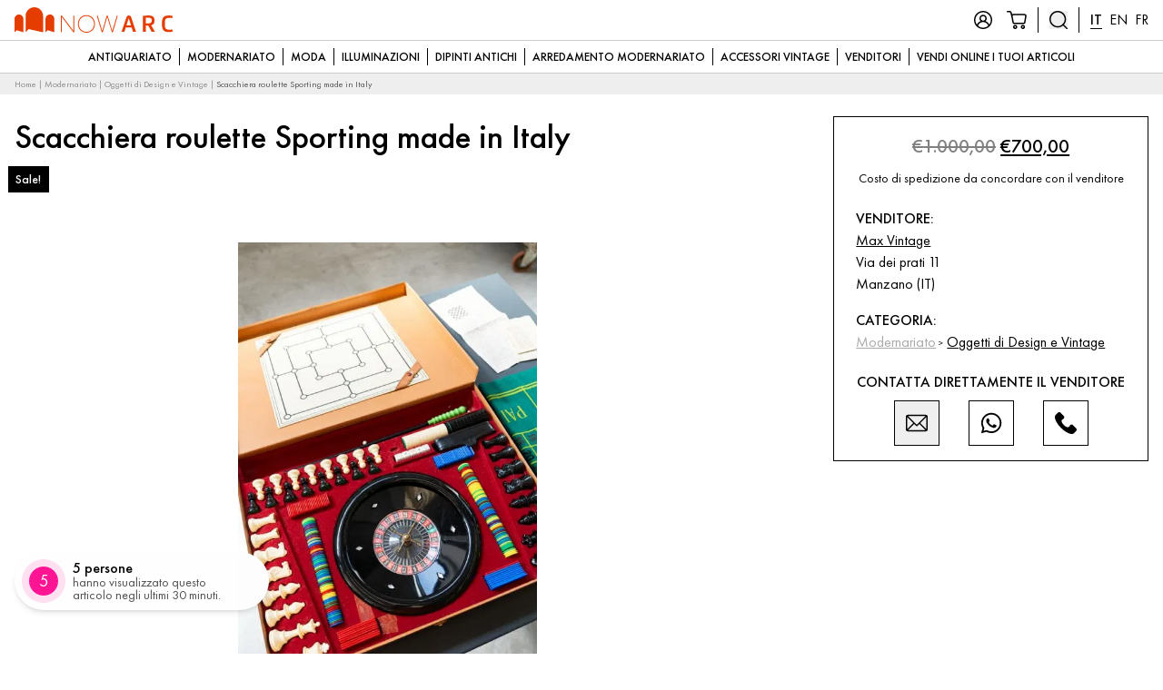

--- FILE ---
content_type: text/html; charset=UTF-8
request_url: https://www.nowarc.com/scacchiera-roulette-sporting-made-in-italy/
body_size: 112533
content:
<!doctype html>
<html lang="it-IT">
  <head>
  <meta charset="utf-8">
  <meta http-equiv="x-ua-compatible" content="ie=edge">
  <meta name="viewport" content="width=device-width, initial-scale=1, shrink-to-fit=no">
  <meta name='robots' content='index, follow, max-image-preview:large, max-snippet:-1, max-video-preview:-1' />
	<style>img:is([sizes="auto" i], [sizes^="auto," i]) { contain-intrinsic-size: 3000px 1500px }</style>
	<meta name="uri-translation" content="on" />
<!-- Google Tag Manager for WordPress by gtm4wp.com -->
<script data-cfasync="false" data-pagespeed-no-defer>
	var gtm4wp_datalayer_name = "dataLayer";
	var dataLayer = dataLayer || [];
	const gtm4wp_use_sku_instead = false;
	const gtm4wp_currency = 'EUR';
	const gtm4wp_product_per_impression = 12;
	const gtm4wp_clear_ecommerce = false;
</script>
<!-- End Google Tag Manager for WordPress by gtm4wp.com -->
	<!-- This site is optimized with the Yoast SEO plugin v25.7 - https://yoast.com/wordpress/plugins/seo/ -->
	<title>Scacchiera roulette Sporting made in Italy &#8226; Vendita Online Antiquariato, Modernariato e Design • NowArc</title>
	<link rel="canonical" href="https://www.nowarc.com/scacchiera-roulette-sporting-made-in-italy/" />
	<meta property="og:locale" content="it_IT" />
	<meta property="og:type" content="article" />
	<meta property="og:title" content="Scacchiera roulette Sporting made in Italy &#8226; Vendita Online Antiquariato, Modernariato e Design • NowArc" />
	<meta property="og:description" content="Scacchiera roulette Sporting made in Italy Stile Vintage Anno di produzione 1970 Paese di produzione Italia Materiale Legno, Tessuto, Plastica..." />
	<meta property="og:url" content="https://www.nowarc.com/scacchiera-roulette-sporting-made-in-italy/" />
	<meta property="og:site_name" content="Vendita Online Antiquariato, Modernariato e Design • NowArc" />
	<meta property="article:publisher" content="https://www.facebook.com/1nowarc/" />
	<meta property="article:modified_time" content="2025-02-27T11:20:04+00:00" />
	<meta property="og:image" content="https://eii38vo2nqq.exactdn.com/web/app/uploads/2023/07/DSC01398.jpg?strip=all&lossy=1&ssl=1" />
	<meta property="og:image:width" content="533" />
	<meta property="og:image:height" content="800" />
	<meta property="og:image:type" content="image/jpeg" />
	<meta name="twitter:card" content="summary_large_image" />
	<meta name="twitter:label1" content="Tempo di lettura stimato" />
	<meta name="twitter:data1" content="1 minuto" />
	<script type="application/ld+json" class="yoast-schema-graph">{"@context":"https://schema.org","@graph":[{"@type":"Product","@id":"https://www.nowarc.com/scacchiera-roulette-sporting-made-in-italy/","url":"https://www.nowarc.com/scacchiera-roulette-sporting-made-in-italy/","name":"Scacchiera roulette Sporting made in Italy &#8226; Vendita Online Antiquariato, Modernariato e Design • NowArc","isPartOf":{"@id":"https://www.nowarc.com/#website"},"primaryImageOfPage":{"@id":"https://www.nowarc.com/scacchiera-roulette-sporting-made-in-italy/#primaryimage"},"image":{"@id":"https://www.nowarc.com/scacchiera-roulette-sporting-made-in-italy/#primaryimage"},"thumbnailUrl":"https://eii38vo2nqq.exactdn.com/web/app/uploads/2023/07/DSC01398.jpg?strip=all&lossy=1&ssl=1","datePublished":"2022-10-18T15:08:43+00:00","dateModified":"2025-02-27T11:20:04+00:00","breadcrumb":{"@id":"https://www.nowarc.com/scacchiera-roulette-sporting-made-in-italy/#breadcrumb"},"inLanguage":"it-IT","potentialAction":[{"@type":"ReadAction","target":["https://www.nowarc.com/scacchiera-roulette-sporting-made-in-italy/"]}],"offers":{"@type":"Offer","price":"700","priceCurrency":"EUR","availability":"https://schema.org/InStock","description":"Scacchiera roulette Sporting made in Italy\r\nStile Vintage\r\n\r\nAnno di produzione 1970\r\nPaese di produzione Italia\r\nMateriale Legno, Tessuto, Plastica\r\nColore Verde bosco, Bianco, Rosso, Marrone\r\nPeso Leggero — Sotto i 40 kg\r\nCondizioni dettagliate Molto buono — Questo articolo vintage/antico non ha difetti, ma può presentare lievi segni di utilizzo.\r\nRestauro e condizioni dettagliate Leggera usura dovuta all’età e all’utilizzo\r\n\r\nLA SPEDIZIONE NON E' GRATUITA, CHIEDERE PREVENTIVO PRIMA DELL'ACQUISTO.\r\nVI FORNIREMO IL PREZZO ESATTO IN BASE ALLA VOSTRA POSIZIONE, PER POTER DARE UN SERVIZIO ECCELLENTE","additionalProperty":{"@type":"PropertyValue","name":"Price","value":"700"}}},{"@type":"ImageObject","inLanguage":"it-IT","@id":"https://www.nowarc.com/scacchiera-roulette-sporting-made-in-italy/#primaryimage","url":"https://eii38vo2nqq.exactdn.com/web/app/uploads/2023/07/DSC01398.jpg?strip=all&lossy=1&ssl=1","contentUrl":"https://eii38vo2nqq.exactdn.com/web/app/uploads/2023/07/DSC01398.jpg?strip=all&lossy=1&ssl=1","width":533,"height":800},{"@type":"BreadcrumbList","@id":"https://www.nowarc.com/scacchiera-roulette-sporting-made-in-italy/#breadcrumb","itemListElement":[{"@type":"ListItem","position":1,"name":"Home","item":"https://www.nowarc.com/"},{"@type":"ListItem","position":2,"name":"Modernariato","item":"https://www.nowarc.com/modernariato/"},{"@type":"ListItem","position":3,"name":"Oggetti di Design e Vintage","item":"https://www.nowarc.com/modernariato/oggetti-di-design-modernariato/"},{"@type":"ListItem","position":4,"name":"Scacchiera roulette Sporting made in Italy"}]},{"@type":"WebSite","@id":"https://www.nowarc.com/#website","url":"https://www.nowarc.com/","name":"Vendita Online Antiquariato, Modernariato e Design • NowArc","description":"antiquariato, modernariato, design, arredamento","publisher":{"@id":"https://www.nowarc.com/#organization"},"potentialAction":[{"@type":"SearchAction","target":{"@type":"EntryPoint","urlTemplate":"https://www.nowarc.com/?s={search_term_string}"},"query-input":{"@type":"PropertyValueSpecification","valueRequired":true,"valueName":"search_term_string"}}],"inLanguage":"it-IT"},{"@type":"Organization","@id":"https://www.nowarc.com/#organization","name":"NowArc","url":"https://www.nowarc.com/","logo":{"@type":"ImageObject","inLanguage":"it-IT","@id":"https://www.nowarc.com/#/schema/logo/image/","url":"https://eii38vo2nqq.exactdn.com/web/app/uploads/2017/11/logo_compact_512x512.png?strip=all&lossy=1&ssl=1","contentUrl":"https://eii38vo2nqq.exactdn.com/web/app/uploads/2017/11/logo_compact_512x512.png?strip=all&lossy=1&ssl=1","width":512,"height":512,"caption":"NowArc"},"image":{"@id":"https://www.nowarc.com/#/schema/logo/image/"},"sameAs":["https://www.facebook.com/1nowarc/","https://www.instagram.com/_nowarc.com_/","https://www.pinterest.it/arcantiques/"]}]}</script>
	<!-- / Yoast SEO plugin. -->


<link rel='dns-prefetch' href='//eii38vo2nqq.exactdn.com' />
<link rel='preconnect' href='//eii38vo2nqq.exactdn.com' />
<style>now-antiques-rarities-commerce{content-visibility:auto;contain-intrinsic-size:1px 1000px;}</style>
<link rel='stylesheet' id='wp-block-library-css' href='https://www.nowarc.com/web/wp/wp-includes/css/dist/block-library/style.min.css?ver=6.8' type='text/css' media='all' />
<style id='wp-block-library-theme-inline-css' type='text/css'>
.wp-block-audio :where(figcaption){color:#555;font-size:13px;text-align:center}.is-dark-theme .wp-block-audio :where(figcaption){color:#ffffffa6}.wp-block-audio{margin:0 0 1em}.wp-block-code{border:1px solid #ccc;border-radius:4px;font-family:Menlo,Consolas,monaco,monospace;padding:.8em 1em}.wp-block-embed :where(figcaption){color:#555;font-size:13px;text-align:center}.is-dark-theme .wp-block-embed :where(figcaption){color:#ffffffa6}.wp-block-embed{margin:0 0 1em}.blocks-gallery-caption{color:#555;font-size:13px;text-align:center}.is-dark-theme .blocks-gallery-caption{color:#ffffffa6}:root :where(.wp-block-image figcaption){color:#555;font-size:13px;text-align:center}.is-dark-theme :root :where(.wp-block-image figcaption){color:#ffffffa6}.wp-block-image{margin:0 0 1em}.wp-block-pullquote{border-bottom:4px solid;border-top:4px solid;color:currentColor;margin-bottom:1.75em}.wp-block-pullquote cite,.wp-block-pullquote footer,.wp-block-pullquote__citation{color:currentColor;font-size:.8125em;font-style:normal;text-transform:uppercase}.wp-block-quote{border-left:.25em solid;margin:0 0 1.75em;padding-left:1em}.wp-block-quote cite,.wp-block-quote footer{color:currentColor;font-size:.8125em;font-style:normal;position:relative}.wp-block-quote:where(.has-text-align-right){border-left:none;border-right:.25em solid;padding-left:0;padding-right:1em}.wp-block-quote:where(.has-text-align-center){border:none;padding-left:0}.wp-block-quote.is-large,.wp-block-quote.is-style-large,.wp-block-quote:where(.is-style-plain){border:none}.wp-block-search .wp-block-search__label{font-weight:700}.wp-block-search__button{border:1px solid #ccc;padding:.375em .625em}:where(.wp-block-group.has-background){padding:1.25em 2.375em}.wp-block-separator.has-css-opacity{opacity:.4}.wp-block-separator{border:none;border-bottom:2px solid;margin-left:auto;margin-right:auto}.wp-block-separator.has-alpha-channel-opacity{opacity:1}.wp-block-separator:not(.is-style-wide):not(.is-style-dots){width:100px}.wp-block-separator.has-background:not(.is-style-dots){border-bottom:none;height:1px}.wp-block-separator.has-background:not(.is-style-wide):not(.is-style-dots){height:2px}.wp-block-table{margin:0 0 1em}.wp-block-table td,.wp-block-table th{word-break:normal}.wp-block-table :where(figcaption){color:#555;font-size:13px;text-align:center}.is-dark-theme .wp-block-table :where(figcaption){color:#ffffffa6}.wp-block-video :where(figcaption){color:#555;font-size:13px;text-align:center}.is-dark-theme .wp-block-video :where(figcaption){color:#ffffffa6}.wp-block-video{margin:0 0 1em}:root :where(.wp-block-template-part.has-background){margin-bottom:0;margin-top:0;padding:1.25em 2.375em}
</style>
<style id='classic-theme-styles-inline-css' type='text/css'>
/*! This file is auto-generated */
.wp-block-button__link{color:#fff;background-color:#32373c;border-radius:9999px;box-shadow:none;text-decoration:none;padding:calc(.667em + 2px) calc(1.333em + 2px);font-size:1.125em}.wp-block-file__button{background:#32373c;color:#fff;text-decoration:none}
</style>
<style id='global-styles-inline-css' type='text/css'>
:root{--wp--preset--aspect-ratio--square: 1;--wp--preset--aspect-ratio--4-3: 4/3;--wp--preset--aspect-ratio--3-4: 3/4;--wp--preset--aspect-ratio--3-2: 3/2;--wp--preset--aspect-ratio--2-3: 2/3;--wp--preset--aspect-ratio--16-9: 16/9;--wp--preset--aspect-ratio--9-16: 9/16;--wp--preset--color--black: #000;--wp--preset--color--cyan-bluish-gray: #abb8c3;--wp--preset--color--white: #fff;--wp--preset--color--pale-pink: #f78da7;--wp--preset--color--vivid-red: #cf2e2e;--wp--preset--color--luminous-vivid-orange: #ff6900;--wp--preset--color--luminous-vivid-amber: #fcb900;--wp--preset--color--light-green-cyan: #7bdcb5;--wp--preset--color--vivid-green-cyan: #00d084;--wp--preset--color--pale-cyan-blue: #8ed1fc;--wp--preset--color--vivid-cyan-blue: #0693e3;--wp--preset--color--vivid-purple: #9b51e0;--wp--preset--color--primary: #e53d00;--wp--preset--color--primary-light: #ff7644;--wp--preset--color--primary-dark: #bf3300;--wp--preset--color--gcolor: #4285f4;--wp--preset--color--wagreen: #07BC4C;--wp--preset--color--gray-200: #eeeeee;--wp--preset--color--gray-300: #cccccc;--wp--preset--color--gray-500: #999999;--wp--preset--color--gray-800: #333333;--wp--preset--gradient--vivid-cyan-blue-to-vivid-purple: linear-gradient(135deg,rgba(6,147,227,1) 0%,rgb(155,81,224) 100%);--wp--preset--gradient--light-green-cyan-to-vivid-green-cyan: linear-gradient(135deg,rgb(122,220,180) 0%,rgb(0,208,130) 100%);--wp--preset--gradient--luminous-vivid-amber-to-luminous-vivid-orange: linear-gradient(135deg,rgba(252,185,0,1) 0%,rgba(255,105,0,1) 100%);--wp--preset--gradient--luminous-vivid-orange-to-vivid-red: linear-gradient(135deg,rgba(255,105,0,1) 0%,rgb(207,46,46) 100%);--wp--preset--gradient--very-light-gray-to-cyan-bluish-gray: linear-gradient(135deg,rgb(238,238,238) 0%,rgb(169,184,195) 100%);--wp--preset--gradient--cool-to-warm-spectrum: linear-gradient(135deg,rgb(74,234,220) 0%,rgb(151,120,209) 20%,rgb(207,42,186) 40%,rgb(238,44,130) 60%,rgb(251,105,98) 80%,rgb(254,248,76) 100%);--wp--preset--gradient--blush-light-purple: linear-gradient(135deg,rgb(255,206,236) 0%,rgb(152,150,240) 100%);--wp--preset--gradient--blush-bordeaux: linear-gradient(135deg,rgb(254,205,165) 0%,rgb(254,45,45) 50%,rgb(107,0,62) 100%);--wp--preset--gradient--luminous-dusk: linear-gradient(135deg,rgb(255,203,112) 0%,rgb(199,81,192) 50%,rgb(65,88,208) 100%);--wp--preset--gradient--pale-ocean: linear-gradient(135deg,rgb(255,245,203) 0%,rgb(182,227,212) 50%,rgb(51,167,181) 100%);--wp--preset--gradient--electric-grass: linear-gradient(135deg,rgb(202,248,128) 0%,rgb(113,206,126) 100%);--wp--preset--gradient--midnight: linear-gradient(135deg,rgb(2,3,129) 0%,rgb(40,116,252) 100%);--wp--preset--font-size--small: 13px;--wp--preset--font-size--medium: 20px;--wp--preset--font-size--large: 36px;--wp--preset--font-size--x-large: 42px;--wp--preset--font-size--xs: 10px;--wp--preset--font-size--sm: 14px;--wp--preset--font-size--normal: 18px;--wp--preset--font-size--lg: 21px;--wp--preset--font-size--xl: 25px;--wp--preset--font-size--2-xl: 31px;--wp--preset--font-size--3-xl: 37px;--wp--preset--font-size--4-xl: 42px;--wp--preset--spacing--20: 0.44rem;--wp--preset--spacing--30: 0.67rem;--wp--preset--spacing--40: 1rem;--wp--preset--spacing--50: 1.5rem;--wp--preset--spacing--60: 2.25rem;--wp--preset--spacing--70: 3.38rem;--wp--preset--spacing--80: 5.06rem;--wp--preset--shadow--natural: 6px 6px 9px rgba(0, 0, 0, 0.2);--wp--preset--shadow--deep: 12px 12px 50px rgba(0, 0, 0, 0.4);--wp--preset--shadow--sharp: 6px 6px 0px rgba(0, 0, 0, 0.2);--wp--preset--shadow--outlined: 6px 6px 0px -3px rgba(255, 255, 255, 1), 6px 6px rgba(0, 0, 0, 1);--wp--preset--shadow--crisp: 6px 6px 0px rgba(0, 0, 0, 1);}:where(.is-layout-flex){gap: 0.5em;}:where(.is-layout-grid){gap: 0.5em;}body .is-layout-flex{display: flex;}.is-layout-flex{flex-wrap: wrap;align-items: center;}.is-layout-flex > :is(*, div){margin: 0;}body .is-layout-grid{display: grid;}.is-layout-grid > :is(*, div){margin: 0;}:where(.wp-block-columns.is-layout-flex){gap: 2em;}:where(.wp-block-columns.is-layout-grid){gap: 2em;}:where(.wp-block-post-template.is-layout-flex){gap: 1.25em;}:where(.wp-block-post-template.is-layout-grid){gap: 1.25em;}.has-black-color{color: var(--wp--preset--color--black) !important;}.has-cyan-bluish-gray-color{color: var(--wp--preset--color--cyan-bluish-gray) !important;}.has-white-color{color: var(--wp--preset--color--white) !important;}.has-pale-pink-color{color: var(--wp--preset--color--pale-pink) !important;}.has-vivid-red-color{color: var(--wp--preset--color--vivid-red) !important;}.has-luminous-vivid-orange-color{color: var(--wp--preset--color--luminous-vivid-orange) !important;}.has-luminous-vivid-amber-color{color: var(--wp--preset--color--luminous-vivid-amber) !important;}.has-light-green-cyan-color{color: var(--wp--preset--color--light-green-cyan) !important;}.has-vivid-green-cyan-color{color: var(--wp--preset--color--vivid-green-cyan) !important;}.has-pale-cyan-blue-color{color: var(--wp--preset--color--pale-cyan-blue) !important;}.has-vivid-cyan-blue-color{color: var(--wp--preset--color--vivid-cyan-blue) !important;}.has-vivid-purple-color{color: var(--wp--preset--color--vivid-purple) !important;}.has-black-background-color{background-color: var(--wp--preset--color--black) !important;}.has-cyan-bluish-gray-background-color{background-color: var(--wp--preset--color--cyan-bluish-gray) !important;}.has-white-background-color{background-color: var(--wp--preset--color--white) !important;}.has-pale-pink-background-color{background-color: var(--wp--preset--color--pale-pink) !important;}.has-vivid-red-background-color{background-color: var(--wp--preset--color--vivid-red) !important;}.has-luminous-vivid-orange-background-color{background-color: var(--wp--preset--color--luminous-vivid-orange) !important;}.has-luminous-vivid-amber-background-color{background-color: var(--wp--preset--color--luminous-vivid-amber) !important;}.has-light-green-cyan-background-color{background-color: var(--wp--preset--color--light-green-cyan) !important;}.has-vivid-green-cyan-background-color{background-color: var(--wp--preset--color--vivid-green-cyan) !important;}.has-pale-cyan-blue-background-color{background-color: var(--wp--preset--color--pale-cyan-blue) !important;}.has-vivid-cyan-blue-background-color{background-color: var(--wp--preset--color--vivid-cyan-blue) !important;}.has-vivid-purple-background-color{background-color: var(--wp--preset--color--vivid-purple) !important;}.has-black-border-color{border-color: var(--wp--preset--color--black) !important;}.has-cyan-bluish-gray-border-color{border-color: var(--wp--preset--color--cyan-bluish-gray) !important;}.has-white-border-color{border-color: var(--wp--preset--color--white) !important;}.has-pale-pink-border-color{border-color: var(--wp--preset--color--pale-pink) !important;}.has-vivid-red-border-color{border-color: var(--wp--preset--color--vivid-red) !important;}.has-luminous-vivid-orange-border-color{border-color: var(--wp--preset--color--luminous-vivid-orange) !important;}.has-luminous-vivid-amber-border-color{border-color: var(--wp--preset--color--luminous-vivid-amber) !important;}.has-light-green-cyan-border-color{border-color: var(--wp--preset--color--light-green-cyan) !important;}.has-vivid-green-cyan-border-color{border-color: var(--wp--preset--color--vivid-green-cyan) !important;}.has-pale-cyan-blue-border-color{border-color: var(--wp--preset--color--pale-cyan-blue) !important;}.has-vivid-cyan-blue-border-color{border-color: var(--wp--preset--color--vivid-cyan-blue) !important;}.has-vivid-purple-border-color{border-color: var(--wp--preset--color--vivid-purple) !important;}.has-vivid-cyan-blue-to-vivid-purple-gradient-background{background: var(--wp--preset--gradient--vivid-cyan-blue-to-vivid-purple) !important;}.has-light-green-cyan-to-vivid-green-cyan-gradient-background{background: var(--wp--preset--gradient--light-green-cyan-to-vivid-green-cyan) !important;}.has-luminous-vivid-amber-to-luminous-vivid-orange-gradient-background{background: var(--wp--preset--gradient--luminous-vivid-amber-to-luminous-vivid-orange) !important;}.has-luminous-vivid-orange-to-vivid-red-gradient-background{background: var(--wp--preset--gradient--luminous-vivid-orange-to-vivid-red) !important;}.has-very-light-gray-to-cyan-bluish-gray-gradient-background{background: var(--wp--preset--gradient--very-light-gray-to-cyan-bluish-gray) !important;}.has-cool-to-warm-spectrum-gradient-background{background: var(--wp--preset--gradient--cool-to-warm-spectrum) !important;}.has-blush-light-purple-gradient-background{background: var(--wp--preset--gradient--blush-light-purple) !important;}.has-blush-bordeaux-gradient-background{background: var(--wp--preset--gradient--blush-bordeaux) !important;}.has-luminous-dusk-gradient-background{background: var(--wp--preset--gradient--luminous-dusk) !important;}.has-pale-ocean-gradient-background{background: var(--wp--preset--gradient--pale-ocean) !important;}.has-electric-grass-gradient-background{background: var(--wp--preset--gradient--electric-grass) !important;}.has-midnight-gradient-background{background: var(--wp--preset--gradient--midnight) !important;}.has-small-font-size{font-size: var(--wp--preset--font-size--small) !important;}.has-medium-font-size{font-size: var(--wp--preset--font-size--medium) !important;}.has-large-font-size{font-size: var(--wp--preset--font-size--large) !important;}.has-x-large-font-size{font-size: var(--wp--preset--font-size--x-large) !important;}
:where(.wp-block-post-template.is-layout-flex){gap: 1.25em;}:where(.wp-block-post-template.is-layout-grid){gap: 1.25em;}
:where(.wp-block-columns.is-layout-flex){gap: 2em;}:where(.wp-block-columns.is-layout-grid){gap: 2em;}
:root :where(.wp-block-pullquote){font-size: 1.5em;line-height: 1.6;}
</style>
<link rel='stylesheet' id='dnd-upload-cf7-css' href='https://www.nowarc.com/web/app/plugins/drag-and-drop-multiple-file-upload-contact-form-7/assets/css/dnd-upload-cf7.css?ver=1.3.9.0' type='text/css' media='all' />
<link rel='stylesheet' id='photoswipe-css' href='https://www.nowarc.com/web/app/plugins/woocommerce/assets/css/photoswipe/photoswipe.min.css?ver=8.9.3' type='text/css' media='all' />
<link rel='stylesheet' id='photoswipe-default-skin-css' href='https://www.nowarc.com/web/app/plugins/woocommerce/assets/css/photoswipe/default-skin/default-skin.min.css?ver=8.9.3' type='text/css' media='all' />
<link rel='stylesheet' id='woocommerce-layout-css' href='https://www.nowarc.com/web/app/plugins/woocommerce/assets/css/woocommerce-layout.css?ver=8.9.3' type='text/css' media='all' />
<link rel='stylesheet' id='woocommerce-smallscreen-css' href='https://www.nowarc.com/web/app/plugins/woocommerce/assets/css/woocommerce-smallscreen.css?ver=8.9.3' type='text/css' media='only screen and (max-width: 768px)' />
<link rel='stylesheet' id='woocommerce-general-css' href='https://www.nowarc.com/web/app/plugins/woocommerce/assets/css/woocommerce.css?ver=8.9.3' type='text/css' media='all' />
<style id='woocommerce-inline-inline-css' type='text/css'>
.woocommerce form .form-row .required { visibility: visible; }
</style>
<link rel='stylesheet' id='contact-form-7-css' href='https://www.nowarc.com/web/app/plugins/contact-form-7/includes/css/styles.css?ver=6.1.1' type='text/css' media='all' />
<link rel='stylesheet' id='wpcf7-redirect-script-frontend-css' href='https://www.nowarc.com/web/app/plugins/wpcf7-redirect/build/assets/frontend-script.css?ver=2c532d7e2be36f6af233' type='text/css' media='all' />
<link rel='stylesheet' id='dgwt-wcas-style-css' href='https://www.nowarc.com/web/app/plugins/ajax-search-for-woocommerce/assets/css/style.min.css?ver=1.31.0' type='text/css' media='all' />
<link rel='stylesheet' id='dokan-style-css' href='https://www.nowarc.com/web/app/plugins/dokan-lite/assets/css/style.css?ver=1718000118' type='text/css' media='all' />
<link rel='stylesheet' id='dokan-modal-css' href='https://www.nowarc.com/web/app/plugins/dokan-lite/assets/vendors/izimodal/iziModal.min.css?ver=1664266188' type='text/css' media='all' />
<link rel='stylesheet' id='dokan-select2-css-css' href='https://www.nowarc.com/web/app/plugins/dokan-lite/assets/vendors/select2/select2.css?ver=3.11.3' type='text/css' media='all' />
<link rel='stylesheet' id='popup-maker-site-css' href='//www.nowarc.com/web/app/uploads/pum/pum-site-styles.css?generated=1767776567&#038;ver=1.20.6' type='text/css' media='all' />
<link rel='stylesheet' id='thor/main.css-css' href='https://www.nowarc.com/web/app/themes/nowarc-theme/dist/styles/main_543472b7.css' type='text/css' media='all' />
<script type="text/javascript" src="https://www.nowarc.com/web/wp/wp-includes/js/jquery/jquery.min.js?ver=3.7.1" id="jquery-core-js"></script>
<script type="text/javascript" src="https://www.nowarc.com/web/wp/wp-includes/js/jquery/jquery-migrate.min.js?ver=3.4.1" id="jquery-migrate-js"></script>
<script type="text/javascript" src="https://www.nowarc.com/web/app/plugins/dokan-lite/assets/vendors/izimodal/iziModal.min.js?ver=3.11.3" id="dokan-modal-js"></script>
<script type="text/javascript" id="dokan-i18n-jed-js-extra">
/* <![CDATA[ */
var dokan = {"ajaxurl":"https:\/\/www.nowarc.com\/web\/wp\/wp-admin\/admin-ajax.php","nonce":"07a4bcd217","ajax_loader":"https:\/\/www.nowarc.com\/web\/app\/plugins\/dokan-lite\/assets\/images\/ajax-loader.gif","seller":{"available":"Disponibile","notAvailable":"Non disponibile"},"delete_confirm":"Sei sicuro?","wrong_message":"Qualcosa \u00e8 andato storto. Riprova.","vendor_percentage":"99","commission_type":"percentage","rounding_precision":"6","mon_decimal_point":",","currency_format_num_decimals":"2","currency_format_symbol":"\u20ac","currency_format_decimal_sep":",","currency_format_thousand_sep":".","currency_format":"%s%v","round_at_subtotal":"no","product_types":{"simple":"Simple","variable":"Variable","external":"External\/Affiliate product","grouped":"Group Product"},"loading_img":"https:\/\/www.nowarc.com\/web\/app\/plugins\/dokan-lite\/assets\/images\/loading.gif","store_product_search_nonce":"adc04229d2","i18n_download_permission":"Are you sure you want to revoke access to this download?","i18n_download_access":"Could not grant access - the user may already have permission for this file or billing email is not set. Ensure the billing email is set, and the order has been saved.","maximum_tags_select_length":"-1","modal_header_color":"#F05025","i18n_location_name":"Please provide a location name!","i18n_location_state":"Please provide","i18n_country_name":"Please provide a country!","i18n_invalid":"Failed! Somthing went wrong","i18n_chat_message":"Facebook SDK is not found, or blocked by the browser. Can not initialize the chat.","i18n_sms_code":"Insert SMS code","i18n_gravater":"Upload a Photo","i18n_phone_number":"Insert Phone No.","dokan_pro_i18n":{"dokan":{"domain":"dokan","locale_data":{"dokan":{"":{"domain":"dokan","lang":"it_IT","plural_forms":"nplurals=2; plural=n != 1;"}," Edit":[" Modificare"]," Per-item coupons will only work if the item is not on sale. Per-cart coupons will only work if there are no sale items in the cart.":["I Coupon per articolo funzioneranno solo se l'articolo non \u00e8 in saldo. I Coupon per carrello funzionano solo se nel carrello non sono presenti articoli in saldo."]," See More":[" Vedi altro"]," Write a Review ":[" Scrivere una recensione "]," and Variation":[" e Variante"],"\"%s\" separate terms":["\"%s\" termini separati"],"#%s &ndash; Variation SKU must be unique.":["#%s& ndash; Lo SKU della variante deve essere univoco."],"%d orders checked out of %d":["%d ordini controllati %d"],"%d orders sync completed out of %d":["%d sincronizzazione degli ordini completata da %d"],"%s":["%s"],"%s \/ %s":["%s \/ %s"],"%s \/ &infin;":["%s \/ &infin;"],"%s average daily sales":["%s vendite medie giornaliere"],"%s charged for shipping":["%s addebitato per la spedizione"],"%s customer review":["%s recensione del cliente","%s recensioni dei clienti"],"%s has just followed your store.":["%s ha appena iniziato a seguire il tuo negozio."],"%s has just unfollowed your store.":["%s ha appena smesso di seguire il tuo negozio."],"%s items purchased":["%s articoli acquistati"],"%s orders placed":["%s ordini effettuati"],"%s sales in this period":["%s vendite in questo periodo"],"%s worth of coupons used":["%s valore dei Copuon utilizzati"],"%s, see new updates from %s":["%s, guarda i nuovi aggiornamenti da %s"],"%s: %s":["%s: %s"],"(Adding reply will re-open the ticket)":["(Aggiungendo la risposta il Ticket si riaprir\u00e0)"],")":[")"],"+ Add a category":["+ Aggiungi una categoria"],"+ Add product images":["+ Aggiungi immagini del prodotto"],"- Select a category -":["- Seleziona una categoria -"],"- select -":["- Selezionare -"],"-- Change Status --":["-- Cambiare stato --"],"-- Select a pack --":["- Seleziona un pacchetto -"],"-None-":["-Nessuno-"],"77% of customers won\u2019t make a purchase if there\u2019s no live chat feature":["Il 77% dei clienti non effettuer\u00e0 un acquisto se non \u00e8 disponibile la funzione di chat dal vivo"],"<i>This user already has recurring pack assigned. Are you sure to assign a new normal pack to the user? If you do so, the existing recurring plan will be replaced with the new one<i>":["<i>Questo utente ha gi\u00e0 assegnato un pacchetto ricorrente. Sei sicuro di assegnare un nuovo pacchetto normale all'utente? In tal caso, il piano ricorrente esistente verr\u00e0 sostituito con quello nuovo<i>"],"<p><b>To Verify your Email <a href='%s'>Click Here<\/a><\/b><\/p>":["<p><b>Per verificare la tua email <a href='%s'>Clicca qui<\/a><\/b><\/p>"],"<p>Christmas Offer! <strong>Save 30%%<\/strong> Upgrading Your Dokan Package. <strong>Coupon: \u201cXMAS30\u201d<\/strong>. Offer Ends in 31st Dec, 12.00 PM! <a target=\"_blank\" href=\"%s\">Grab The Deal<\/a><\/p>":["<p>Offerta di Natale! <strong>Risparmia il 30 %%<\/strong> Aggiornamento del pacchetto Dokan. <strong>Coupon: \"XMAS30\"<\/strong>. L'offerta termina il 31 dicembre, alle 12:00!<a target=\"_blank\" href=\"%s\">Afferra l'affare<\/a><\/p>"],"A new announcement is made at - {site_name}":["Viene fatto un nuovo annuncio a: {site_name}"],"A new reply was made in the ticket ":["Una nuova risposta \u00e8 stata inserita nel ticket "],"A new verification email has been sent to your email. Please verify to login.":["Una nuova email di verifica \u00e8 stata inviata al tuo indirizzo di posta elettronica. Verifica per accedere."],"A product has been updated in your site.":["Un prodotto \u00e8 stato aggiornato nel tuo sito."],"A shipping zone is a geographic region where a certain set of shipping methods are offered. We will match a customer to a single zone using their shipping address and present the shipping methods within that zone to them.":["Una zona di spedizione \u00e8 una regione geografica in cui viene offerto un determinato insieme di metodi di spedizione. Assoceremo un cliente a una singola zona utilizzando il suo indirizzo di spedizione e mostreremo loro i metodi di spedizione all'interno di quella zona."],"A subscription has been removed from your cart. Due to payment gateway restrictions, products and subscriptions can not be purchased at the same time.":["Un abbonamento \u00e8 stato rimosso dal tuo carrello. A causa delle limitazioni del gateway di pagamento, i prodotti e gli abbonamenti non possono essere acquistati contemporaneamente."],"A support request has been made by customer on your store ":["Una richiesta di supporto \u00e8 stata effettuata dal cliente nel tuo negozio "],"API Credentials":["Credenziali API"],"API Key":["API Key"],"API Password":["API Password"],"API Secret":["API Segreta"],"API Signature":["API Signature"],"API Username":["Nome utente API"],"Above Single Product Tabs":["Sopra le schede del singolo prodotto"],"Access Denied":["Accesso negato"],"Account SID":["Account SID"],"Action":["Azione"],"Activated":["Attivato"],"Active":["Attivo"],"Active Gateway":["Gateway attivo"],"Add Announcement":["Aggiungi annuncio"],"Add Banner to gain %s%% progress":["Aggiungi banner per guadagnare %s%% progresso"],"Add Coupon":["Aggiungi Coupon"],"Add File":["Aggiungi file"],"Add LinkedIn to gain %s%% progress":["Aggiungi LinkedIn per guadagnare %s%% progresso"],"Add Location":["Aggiungi luogo"],"Add Map location to gain %s%% progress":["Aggiungi posizione sulla mappa per guadagnare %s%% progresso"],"Add New":["Aggiungere nuova"],"Add New Announcement":["Aggiungi nuovo annuncio"],"Add New Topic":["Aggiungi un nuovo argomento"],"Add New review":["Aggiungi nuova recensione"],"Add Phone to gain %s%% progress":["Aggiungi telefono per guadagnare %s%% progresso"],"Add Profile Picture to gain %s%% progress":["Aggiungi l'immagine del profilo per guadagnare %s%% progresso"],"Add Reply":["Aggiungi un risposta"],"Add Store Name to gain %s%% progress":["Aggiungi il nome del negozio per guadagnare %s%% progresso"],"Add Twitter to gain %s%% progress":["Aggiungi Twitter per guadagnare %s%% progresso"],"Add Variation":["Aggiungi variante"],"Add Youtube to gain %s%% progress":["Aggiungi Youtube per guadagnare %s%% progresso"],"Add a Payment method to gain %s%% progress":["Aggiungi un metodo di pagamento per guadagnare %s%% progresso"],"Add address to gain %s%% progress":["Aggiungi indirizzo per guadagnare %s%% progresso"],"Add attribute":["Aggiungi attributo"],"Add facebook to gain %s%% progress":["Aggiungi Facebook per guadagnare %s%% progresso"],"Add gallery image":["Aggiungi l'immagine della galleria"],"Add new":["Aggiungere nuovo"],"Add new Coupon":["Aggiungi nuovo Coupon"],"Add the countries you deliver your products to. You can specify states as well. If the shipping price is same except some countries\/states, there is an option <strong>Everywhere Else<\/strong>, you can use that.":["Aggiungi i Paesi in cui spedisci i tuoi prodotti. Puoi anche specificare gli Stati. Se il prezzo di spedizione \u00e8 lo stesso tranne alcuni Paesi \/ stati, c'\u00e8 un'opzione<strong>In qualsiasi altro posto<\/strong>, puoi usarlo."],"Add to cart":["Aggiungi al carrello"],"Add your reasons whatever you want":["Aggiungi le tue ragioni come preferisci"],"Add your shipping method for appropiate zone":["Aggiungi il tuo metodo di spedizione per la zona appropriata"],"Add&nbsp;meta":["Aggiungi & nbsp; meta"],"Additional cost":["Costo aggiuntivo"],"Address":["Indirizzo"],"Address ":["Indirizzo "],"Address Verification":["Verifica dell'indirizzo"],"Admin":["Admin"],"Admin Commission from this category":["Commissione amministrativa di questa categoria"],"Admin commission":["Commissione amministrativa"],"After Single Product Tabs":["Dopo le schede singolo prodotto "],"After pre-tax discounts.":["Sconti dopo le imposte."],"All":["Tutti"],"All (%d)":["Tutti (%d)"],"All Logs":["Tutti i registri"],"All Reviews":["Tutte le recensioni"],"All Tickets":["Tutti i Ticket"],"All Topics":["Tutti gli argomenti"],"All Vendor":["Tutti i Venditori"],"All orders are checked and no duplicate was found. %s":["Tutti gli ordini vengono controllati e non \u00e8 stato trovato alcun duplicato. %s"],"All orders are checked and we found some duplicate orders":["Tutti gli ordini vengono controllati e abbiamo trovato alcuni ordini duplicati"],"All orders has been synchronized. %s":["Tutti gli ordini sono stati sincronizzati. %s"],"All the default pages has been created!":["Tutte le pagine predefinite sono state create!"],"Allow Backorders":["Consenti ordini fuori scorta"],"Allow Backorders?":["Consenti ordini fuori scorta?"],"Allow backorders?":["Consenti ordini fuori scorta?"],"Allow but notify customer":["Consenti, ma avvisa il cliente"],"Allow customers to request for coupons as store credit":["Consenti ai clienti di richiedere Coupon come credito verso il negozio"],"Allow customers to request for refunds":["Consenti ai clienti di richiedere rimborsi"],"Allow vendor to add discount on order":["Consenti al Venditore di aggiungere uno sconto sull'ordine"],"Allow vendor to add discount on product":["Consenti al Venditore di aggiungere uno sconto sul prodotto"],"Allow vendors to create new product tags from vendor dashboard.":["Consenti ai Venditori di creare nuovi tag di prodotto dalla dashboard del Venditore."],"Allowed categories":["Categorie consentite"],"Amount":["Quantit\u00e0"],"An e-commerce marketplace plugin for WordPress. Powered by WooCommerce and weDevs.":["Un plug-in per il marketplace di e-commerce per WordPress. Alimentato da WooCommerce e weDevs."],"Announcement status":["Stato dell'annuncio"],"Announcement title must be required":["Il titolo dell'annuncio deve essere richiesto"],"Announcements":["Annunci"],"Any":["Qualunque"],"App ID":["ID App"],"Approve Refund":["Approva il rimborso"],"Approved":["Approvato"],"Approved (":["Approvato ("],"Are you sure to cancel the subscription?":["Sei sicuro di voler cancellare l\u2019Abbonamento?"],"Are you sure want to delete":["Sei sicuro di voler eliminare?"],"Are you sure you want to delete this report":["Sei sicuro di voler eliminare questo rapporto"],"Are you sure you want to link all variations? This will create a new variation for each and every possible combination of variation attributes (max 50 per run).":["Sei sicuro di voler collegare tutte le varianti? Questo creer\u00e0 una nuova variante per ogni possibile combinazione di attributi di variante (massimo 50 per esecuzione)."],"Are you sure you want to remove the selected items? If you have previously reduced this item's stock, or this order was submitted by a customer, you will need to manually restore the item's stock.":["Sei sicuro di voler rimuovere gli elementi selezionati? Se in precedenza hai ridotto lo stock di questo articolo o questo ordine \u00e8 stato inviato da un cliente, dovrai ripristinare manualmente lo stock dell'articolo."],"Are you sure you want to remove this variation?":["Sei sicuro di voler rimuovere questa variante?"],"Are you sure you wish to delete this refund? This action cannot be undone.":["Sei sicuro di voler cancellare questo rimborso? Questa azione non pu\u00f2 essere annullata."],"Are you sure you wish to process this refund request? This action cannot be undone.":["Sei sicuro di voler elaborare questa richiesta di rimborso? Questa azione non pu\u00f2 essere annullata."],"Assign Subscription Pack":["Assegna pacchetto di abbonamento"],"Attract your vendors With Better Store Management. Start with the Vendor Staff Manager module to let them manage their own store with an unlimited number of staffs.":["Attira i tuoi Venditori con una migliore gestione del negozio. Inizia con il modulo Vendor Staff Manager per consentire loro di gestire il proprio negozio con un numero illimitato di dipendenti."],"Attribute":["Attributo"],"Attribute ID.":["ID attributo."],"Attribute Name":["Nome dell'attributo"],"Attribute name.":["Nome attributo."],"Attributes":["Attributi"],"Auth Token":["Token di autenticazione"],"Author":["Autore"],"Auto":["Auto"],"Available Vendor Display area title":["Disponibile il titolo dell'area di visualizzazione del Venditore"],"Available Vendor Section Display Position":["Posizione di visualizzazione della sezione Venditore disponibile"],"Available placeholders: %s":["Segnaposto disponibili: %s"],"Avoid embarrassing situations":["Evita situazioni imbarazzanti"],"Back to Tickets":["Torna ai Ticket"],"Back to all Notice":["Torna a tutti gli avvisi"],"Balance Date":["Data saldo"],"Basename of the module as array":["Nome base del modulo come array"],"Because they wouldn\u2019t need to start from scratch and create\/import their products within minutes using the Export\/Import module.":["Perch\u00e9 non avrebbero bisogno di iniziare da zero e creare \/ importare i loro prodotti in pochi minuti utilizzando il modulo Esporta\/Importa."],"Become a Vendor":["Diventa un Venditore"],"Before adding variations, add and save some attributes on the <strong>Attributes<\/strong> tab.":["Prima di aggiungere varianti, aggiungi e salva alcuni attributi nel file <strong>Attributi<\/strong> tab."],"Before an email will be sent to the vendor":["Prima verr\u00e0 inviata un'e-mail al venditore"],"Before pre-tax discounts.":["Sconti ante imposte."],"Best Selling Product":["Prodotto pi\u00f9 venduto"],"Best Vendor":["Miglior Venditore"],"Billing cycle":["Ciclo di fatturazione"],"Billing cycle stop":["Interruzione del ciclo di fatturazione"],"Body of the email.":["Corpo dell'email."],"Brands Selection Mode":["Modalit\u00e0 di selezione dei Brand"],"Button Background color":["Colore dello sfondo del pulsante"],"Button Border color":["Colore del bordo del pulsante"],"Button Hover Border color":["Colore del bordo al passaggio del mouse"],"Button Hover Text color":["Colore del testo al passaggio del mouse"],"Button Hover color":["Colore pulsante al passaggio del mouse"],"Button Text color":["Colore del testo del pulsante"],"Buy Now":["Acquista ora"],"By Day":["Per giorno"],"By Vendor":["Dal Venditore"],"By Year":["Per anno"],"CPF Number":["Numero CPF"],"CPF number is required":["Il numero CPF \u00e8 obbligatorio"],"CPF number must be 11 character long":["Il numero CPF deve contenere 11 caratteri"],"Cancel Reply":["Cancella la risposta"],"Cancel Request":["Richiesta cancellata"],"Cancel Subscription":["Cancella Abbonamento"],"Cancel schedule":["Annulla pianificazione"],"Cancel subscription":["Cancella Abbonamento"],"Cancelled":["Annullato"],"Cannot create existing %s.":["Impossibile creare esistente %s."],"Card expriy date is not valid":["La data di scadenza della carta non \u00e8 valida"],"Card number is not valid":["Il numero della carta non \u00e8 valido"],"Cart item quantity total exceeded - item not added to cart. Please checkout to purchase the items in your cart.":["La quantit\u00e0 totale dell'articolo nel carrello \u00e8 stata superata - articolo non aggiunto al carrello. Per cortesia, effettua il checkout per acquistare gli articoli nel carrello."],"Categories":["Categorie"],"Category":["Categoria"],"Category :":["Categoria:"],"Category name":["Nome della categoria"],"Chained Payment":["Pagamento concatenato"],"Change Address":["Cambia indirizzo"],"Change your sell this item button text":["Modifica il testo del pulsante Vendi Questo Articolo"],"Charge varying rates based on user defined conditions":["Addebitare tariffe variabili in base alle condizioni definite dall'utente"],"Check Orders":["Controlla gli ordini"],"Check for Duplicate Orders":["Verifica la presenza di ordini duplicati"],"Check this box if the coupon should not apply to items on sale.":["Seleziona questa casella se il Coupon non deve essere applicato agli articoli in saldo."],"Check this box if you want to show this coupon in store page.":["Seleziona questa casella se desideri mostrare questo Coupon nella pagina del negozio."],"Check this if you want to enable shipping for your store":["Seleziona questa opzione se desideri abilitare la spedizione per il tuo negozio"],"Checkout Button Label":["Etichetta del pulsante di pagamento"],"Checkout Image":["Immagine Checkout"],"Choose Subscription Pack":["Scegli Pacchetto di abbonamento"],"Choose file":["Scegli il file"],"Choose the shipping method you wish to add. Only shipping methods which support zones are listed.":["Scegli il metodo di spedizione che desideri aggiungere. Sono elencati solo i metodi di spedizione che supportano le zone."],"Choose which format of email to send.":["Scegli il formato dell'email da inviare."],"Click Here":["Clicca qui"],"Click to toggle":["Fare clic per attivare\/disattivare"],"Clicking this button will create required pages for the plugin.":["Facendo clic su questo pulsante verranno create le pagine richieste per il plug-in."],"Cloning this class could cause catastrophic disasters!":["La clonazione di questa classe potrebbe causare disastri catastrofici!"],"Close Ticket":["Chiudi il Ticket"],"Closed":["Chiuso"],"Closed <span class=\"count\">(%s)<\/span>":["Chiuso <span class=\"count\">(%s)<\/span>","Chiusi <span class=\"count\">(%s)<\/span>"],"Closed Tickets":["Ticket chiusi"],"Code":["Codice"],"Colors":["Colori"],"Comment":["Commento"],"Commission":["Commissione"],"Commission type":["Tipo di commissione"],"Connect ":["Collegare "],"Contact Vendor":["Contatta il Venditore"],"Controls whether or not the product is listed as \"in stock\" or \"out of stock\" on the frontend.":["Controlla se il prodotto \u00e8 elencato come \"disponibile\" o \"non disponibile\" sul frontend."],"Controls whether or not the variation is listed as \"in stock\" or \"out of stock\" on the frontend.":["Controlla se la variazione \u00e8 elencata come \"in stock\" o \"out of stock\" sul frontend."],"Copoun code must be required":["Il codice Copoun deve essere richiesto"],"Coupon":["Coupon"],"Coupon Title":["Titolo del Coupon"],"Coupon amount":["Importo del Coupon"],"Coupon amount must be required":["L'importo del Coupon deve essere richiesto"],"Coupon code.":["Codice Coupon."],"Coupon description.":["Descrizione del Coupon."],"Coupon has been created successfully and send to customer email":["Il coupon \u00e8 stato creato con successo e inviato via mail al cliente"],"Coupon type":["Tipo di Coupon"],"Create a new support topic":["Crea un nuovo discussione di supporto"],"Credit":["Credito"],"Credit card nout found":["Carta di credito non trovata"],"Cross-sells":["Cross-Sell"],"Cross-sells are products which you promote in the cart, based on the current product.":["Le vendite Cross-Sell consistno in altri prodotti che promuovi nel carrello, in base al prodotto corrente."],"Current variation price.":["Prezzo corrente della variante."],"Currently Activated Pack":["Pacchetto attualmente attivato"],"Custom Attribute":["Attributo personalizzato"],"Customer":["Cliente"],"Customer Migration Form":["Modulo di migrazione del cliente"],"Danish":["Danese"],"Dashboard Menu Border":["Bordo del menu del cruscotto"],"Dashboard Navigation Active Menu":["Menu attivo di navigazione della Dashboard"],"Dashboard Navigation Background":["Sfondo di navigazione della Dashboard"],"Dashboard Navigation Text":["Testo di navigazione della Dashboard"],"Day(s)":["Giorno\/i"],"Deactivated":["Disattivato"],"Dear subscriber, Your subscription has expired. Please renew your package to continue using it.":["Gentile Venditore, il tuo Abbonamento \u00e8 scaduto. Rinnovalo o aggiornalo per continuare a pubblicare su Nowarc."],"Dear subscriber, Your subscription will be ending soon. Please renew your package in a timely manner for continued usage.":["Gentile Venditore, il tuo Abbonamento scadr\u00e0 a breve. Rinnova o aggiorna il tuo Abbonamento in tempo per continuare a pubblicare su Nowarc."],"Debit":["Addebito"],"Debug Log":["Registro di debug"],"Default Shipping Price":["Prezzo di spedizione predefinito"],"Default selections:":["Selezioni predefinite:"],"Define if the variation is visible on the product's page.":["Definisci se la variante \u00e8 visibile sulla pagina del prodotto."],"Delete Permanently":["Elimina definitivamente"],"Delete image":["Elimina immagine"],"Delete permanently":["Elimina definitivamente"],"Description":["Descrizione"],"Description: ":["Descrizione: "],"Details":["Dettagli"],"Determines the type of discount that will be applied.":["Determina il tipo di sconto che verr\u00e0 applicato."],"Didn't get the email?":["Non hai ricevuto l'email?"],"Different types of this product (e.g. size, color)":["Diversi tipologie di questo prodotto (ad es. Taglia, colore)"],"Dimensions":["Dimensioni"],"Dimensions (L&times;W&times;H)":["Dimensioni  (L&times;W&times;H)"],"Disable Shipping":["Disabilita spedizione"],"Disable shipping for this product":["Disabilita la spedizione per questo prodotto"],"Disapprove":["Non approvare"],"Disconnect":["Disconnetti"],"Disconnect ":["Disconnetti "],"Disconnect User Stripe Account":["Disconnetti l'account utente Stripe"],"Discount ":["Sconto "],"Discount %":["Sconto%"],"Discount Options":["Opzioni di sconto"],"Discount Type":["Tipo di sconto"],"Display inside Product Tabs":["Visualizza nelle schede prodotto"],"Do you really want to cancel the subscription?":["Vuoi davvero cancellare l'abbonamento?"],"Dokan Announcement":["Annuncio di Dokan"],"Dokan Credit card (Stripe)":["Carta di credito Dokan (Stripe)"],"Dokan Live Search":["Dokan Live Search"],"Dokan My Orders":["Dokan I miei ordini"],"Dokan New Refund Request":["Nuova richiesta di rimborso Dokan"],"Dokan PayPal Adaptive Payments":["Pagamento Dokan PayPal Adaptive"],"Dokan Pro":["Dokan Pro"],"Dokan Refund Processed":["Rimborso Dokan elaborato"],"Dokan Seller Verifications":["Verifiche del Venditore Dokan"],"Dokan Send Refund Request to Vendor":["Dokan invia una richiesta di rimoborso al Venditore"],"Dokan Shipping":["Spedizione Dokan"],"Dokan Stripe Connect":["Dokan Stripe Connect"],"Dokan Stripe Settings":["Impostazioni Dokan Stripe"],"Dokan Subscription":["Abbonamento Dokan"],"Dokan Updated Pending Product":["Prodotto Dokan aggiornato in attesa "],"Dokan Updates for Store Followers":["Aggiornamenti di Dokan per i follower del negozio"],"Dokan Vendor Disable":["Disabilita Venditore Dokan"],"Dokan Vendor Enable":["Attiva Venditore Dokan"],"Dokan Vendor New Store Follower":["Dokan Vendor New Store Follower"],"Dokan: Store Support Area":["Dokan: Area di supporto del negozio"],"Dokan: Verification":["Dokan: verifica"],"Download Expiry:":["Scadenza download:"],"Download Limit:":["Limite di download:"],"Download expiry":["Scadenza del Download"],"Download limit":["Limite di download"],"Downloadable":["Scaricabile"],"Downloadable Files":["File scaricabili"],"Downloadable Product":["Prodotto scaricabile"],"Downloadable files":["File scaricabili"],"Downloaded %s time":["scaricato %s volte","scaricato %s volte"],"Draft":["Bozza"],"Drag and drop, or click to set admin variation order":["Trascina e rilascia o fai clic per impostare l'ordine delle varianti "],"Driving License":["Patente di guida"],"Dutch":["Olandese"],"Each receiver":["Ogni ricevitore"],"Earning":["Guadagnare"],"Edit":["Modificare"],"Edit Announcement":["Modifica annuncio"],"Edit Coupon":["Modifica Coupon"],"Edit Topic":["Modifica argomento"],"Edit review":["Modifica recensione"],"Email":["E-mail"],"Email Restrictions":["Restrizioni e-mail"],"Email Verification":["Verifica email"],"Email heading":["Intestazione dell'email"],"Email restrictions":["Restrizioni e-mail"],"Email type":["Tipo di email"],"Enable Coupon Requests":["Abilita richieste di Coupon"],"Enable Email Notification":["Abilita notifica e-mail"],"Enable Email Verification":["Abilita verifica e-mail"],"Enable PayPal Adaptive":["Abilita PayPal Adaptive"],"Enable PayPal sandbox":["Abilita la sandbox di PayPal"],"Enable Product Subscription":["Abilita abbonamento al prodotto"],"Enable Refund Requests":["Abilita le richieste di rimborso"],"Enable Reviews":["Abilita le Recensioni"],"Enable Single Product Multiple Vendor":["Abilita Single Product Venditore Multiplo"],"Enable Single Product Multiple Vendor functionality":["Abilita la funzionalit\u00e0 Single Product Venditore Multiplo"],"Enable Stripe":["Abilita Stripe"],"Enable Stripe Checkout":["Abilita Stripe Checkout"],"Enable Subscription in registration form":["Abilita abbonamento nel modulo di registrazione"],"Enable Subscription pack in registration form for new vendor":["Abilita il pacchetto di abbonamento nel modulo di registrazione per il nuovo Venditore"],"Enable Support":["Abilita supporto"],"Enable Test Mode":["Abilita modalit\u00e0 di prova"],"Enable bulk discount":["Abilita sconto all'ingrosso"],"Enable logging":["Abilita la registrazione"],"Enable notification by email for vendor during end of the package expiration":["Abilita la notifica tramite e-mail per il Venditore alla fine della scadenza del pacchetto"],"Enable product subscription for vendor":["Abilita l'abbonamento al prodotto per il Venditore"],"Enable saved cards":["Abilita le carte salvate"],"Enable shipping functionality":["Abilita la funzionalit\u00e0 di spedizione"],"Enable single or multiple brand selection mode for vendors.":["Abilita la modalit\u00e0 di selezione MonoMarca o MultiMarca per i Venditori."],"Enable stock management at product level":["Abilita la gestione delle scorte a livello di prodotto"],"Enable storewide discount":["Abilita lo sconto in tutto il negozio"],"Enable this email":["Abilita questa email"],"Enable this email notification":["Abilita questa notifica e-mail"],"Enable this option if a product is not shipped or there is no shipping cost":["Abilita questa opzione se un prodotto non viene spedito o non ci sono costi di spedizione"],"Enable this option if access is given to a downloadable file upon purchase of a product":["Abilitare questa opzione se si accede a un file scaricabile al momento dell'acquisto di un prodotto"],"Enable this option if access will be given to a downloadable file upon the purchase of a product":["Abilitare questa opzione se verr\u00e0 concesso l'accesso a un file scaricabile all'acquisto di un prodotto"],"Enable this option to enable stock management at variation level":["Abilita questa opzione per abilitare la gestione dello Stock a livello di variazione"],"Enable vendors to set shipping cost per product and per country":["Consenti ai Venditori impostare il costo di spedizione per prodotto e per paese"],"Enable\/Disable":["Abilita\/Disabilita"],"Enabled":["Abilitato"],"Enabling this will add email verification after registration form to allow users to verify their emails":["Abilitando questo si aggiunger\u00e0 la verifica dell'email dopo il modulo di registrazione per consentire agli utenti di verificare le loro email"],"End Date":["Data di fine"],"End Date :":["Data di fine:"],"End date of sale price, as GMT.":["Data di fine del prezzo di vendita, come GMT."],"End date of sale price, in the site's timezone.":["Data di fine del prezzo di vendita, nel fuso orario del sito."],"English":["Inglese"],"Enter a SKU for this variation or leave blank to use the parent product SKU.":["Immettere uno SKU per questa variante o lasciare vuoto per utilizzare lo SKU del prodotto principale."],"Enter a quantity to enable stock management at variation level, or leave blank to use the parent product's options.":["Immettere una quantit\u00e0 per abilitare la gestione dello Stock a livello di variante o lasciare vuoto per utilizzare le opzioni del prodotto principale."],"Enter a weight for this variation or leave blank to use the parent product weight.":["Inserisci un peso per questa variante o lascia vuoto per utilizzare il peso del prodotto principale."],"Enter no of validity days you want to give this pack ":["Immettere il numero di giorni di validit\u00e0 che si desidera dare a questo pacchetto "],"Enter recipients (comma separated) for this email. Defaults to %s.":["Inserisci i destinatari (separati da virgole) per questa email. Default %s."],"Enter some text, or some attributes by \"%s\" separating values.":["Inserisci del testo o alcuni attributi con \"%s\" separando i valori."],"Enter the no of product you want to give this package.":["Inserisci il numero del prodotto che vuoi dare a questo package."],"Enter the number of days before a download link expires, or leave blank.":["Immettere il numero di giorni prima della scadenza di un collegamento per il download o lasciare vuoto."],"Enter your first name":["Inserisci il tuo nome"],"Enter your phone number":["Inserisci il tuo numero di telefono"],"Enter your shop address":["Inserisci l'indirizzo del tuo negozio"],"Enter your shop name":["Inserisci il nome del tuo negozio"],"Error Message":["Messaggio di errore"],"Error updating product data":["Errore durante l'aggiornamento dei dati del prodotto"],"Error!":["Errore!"],"Error! This is not your request.":["Errore! Questa non \u00e8 la tua richiesta."],"Error! Your account is not enabled for selling, please contact the admin":["Errore! Il tuo account non \u00e8 abilitato alla vendita, contatta l'Amministratore"],"Error: ":["Errore: "],"Every second product of same type will be charged with this price":["Ogni secondo prodotto dello stesso tipo verr\u00e0 addebitato con questo prezzo"],"Ex: Refund - $date >by< $username\u0004by":["by"],"Exclude Sale Items":["Escludi articoli in saldo"],"Exclude products":["Escludi prodotti"],"Expire Date":["Data di scadenza"],"Expiry date":["Data di scadenza"],"Export":["Esportare"],"Export All":["Esporta tutto"],"Facebook":["Facebook"],"Facebook Description :":["Descrizione Facebook:"],"Facebook Image :":["Immage Facebook:"],"Facebook Title :":["Titolo Facebook:"],"Featured Vendor":["Venditore in primo piano"],"Fees Payer":["Pagatore delle commissioni"],"File MD5 hash.":["Hash file MD5."],"File Name":["File Name"],"File URL":["File URL"],"File URL.":["File URL."],"File name.":["Nome del file."],"Finnish":["Finlandese"],"First Name":["Nome"],"Flat Rate":["Tasso fisso"],"Follow":["Seguire"],"Followed At":["Seguito a"],"Followers":["Followers"],"Following":["Following"],"For this payment method your need an application credential":["Per questo metodo di pagamento \u00e8 necessaria una credenziale dell'applicazione"],"For this system please sign up in developer account and get your  application credential":["Per questo sistema, registrati nell'account sviluppatore e ottieni le credenziali dell'applicazione"],"Free":["Gratuito"],"French":["Francese"],"From":["A partire dal"],"From Number":["Dal numero"],"From:":["A partire dal:"],"Gateway Disabled":["Gateway disabilitato"],"German":["Tedesco"],"Get Support":["Ottieni assistenza"],"Get your API keys from your stripe account.":["Ottieni le tue chiavi API dal tuo account Stripe."],"Get your client ID from your stripe account, the Apps menu.":["Ottieni il tuo ID cliente dal tuo account Stripe, dal menu App."],"Get your producttion API keys from your wirecard account. (Required**)":["Ottieni le tue chiavi API di produzione dal tuo account wirecard. (Necessario**)"],"Get your producttion API token from your wirecard account. (Required**)":["Ottieni il token API di produzione dal tuo account wirecard. (Necessario**)"],"Get your producttion public API keys from your wirecard account. (Required**)":["Ottieni le tue chiavi API pubbliche di producttion dal tuo account wirecard. (Necessario**)"],"Get your test API keys from your wirecard account. (Required**)":["Ottieni le tue chiavi API di prova dal tuo account wirecard. (Necessario**)"],"Get your test API token from your wirecard account. (Required**)":["Ottieni il tuo token API di prova dal tuo account wirecard. (Necessario**)"],"Get your test public API keys from your wirecard account. (Required**)":["Ottieni le tue chiavi API pubbliche di prova dal tuo account wirecard. (Richiesto**)"],"Go to Dashboard &rarr;":["Vai a Dashboard & rarr;"],"Google":["Google"],"Grouped products":["Prodotti raggruppati"],"Hello there,":["Ciao,"],"Hello,":["Ciao,"],"Hi":["Ciao"],"Hi,":["Ciao,"],"Hi, %s":["Ciao, %s"],"Hidden":["Nascosto"],"Hide Withdraw Option":["Nascondi opzione di prelievo"],"Hide withdraw option (when vendor is getting commission automatically) ":["Nascondi opzione di prelievo (quando il Venditore riceve automaticamente la commissione) "],"How many times the coupon can be used in total.":["Quante volte il Coupon pu\u00f2 essere utilizzato in totale."],"How many times the coupon can be used per customer.":["Quante volte \u00e8 possibile utilizzare il Coupon per cliente."],"I have read and agree to the <a target=\"_blank\" href=\"%s\">Terms &amp; Conditions<\/a>.":["Ho letto e accetto la <a target=\"_blank\" href=\"%s\">Termini & amp; Condizioni<\/a>."],"ID Verification":["Verifica dell'identit\u00e0"],"ID: ":["ID: "],"IPN payment completed":["Pagamento IPN completato"],"IPN subscription cancelled for order.":["Abbonamento IPN annullato per l'ordine."],"IPN subscription end-of-term for order.":["Abbonamento IPN a scadenza per l'ordine."],"IPN subscription payment completed. txn_id#%s":["Pagamento dell'abbonamento IPN completato. txn_id #%s"],"IPN subscription payment failed.":["Pagamento dell'abbonamento IPN non riuscito."],"IPN subscription payment failure.":["Errore di pagamento dell'abbonamento IPN."],"IPN subscription sign up completed.":["Iscrizione all'abbonamento IPN completata."],"If a customer buys more than one type product from your store, first product of the every second type will be charged with this price":["Se un cliente acquista pi\u00f9 di un tipo di prodotto dal tuo negozio, questo prezzo verr\u00e0 addebitato al primo prodotto di ogni secondo tipo"],"If enabled, users will be able to pay with a saved card during checkout. Card details are saved on Stripe servers, not on your store.":["Se abilitato, gli utenti potranno pagare con una carta salvata durante il checkout. I dettagli della carta vengono salvati sui server Stripe, non nel tuo negozio."],"If managing stock, this controls if backorders are allowed.":["Se si gestisce lo stock, controlla se sono consentiti gli ordini fuori stock."],"If set, it will override global admin commission rate for this category":["Se impostato, sovrascriver\u00e0 la tariffa di commissione amministrativa globale per questa categoria"],"If the shipping price is same for all the states, use this field. If not, manually add the states below":["Se il prezzo di spedizione \u00e8 lo stesso per tutti gli Stati, utilizza questo campo. In caso contrario, aggiungi manualmente i segenti Stati"],"If the variation is downloadable.":["Se la variante \u00e8 scaricabile."],"If the variation is virtual.":["Se la variante \u00e8 virtuale."],"If true and if the free shipping method requires a coupon, this coupon will enable free shipping.":["Se vero e se il metodo di spedizione gratuita richiede un Coupon, questo Couponconsentir\u00e0 la spedizione gratuita."],"If true, the coupon can only be used individually. Other applied coupons will be removed from the cart.":["Se vero, il Couponpu\u00f2 essere utilizzato solo singolarmente. Gli altri Coupon applicati verranno rimossi dal carrello."],"If true, this coupon will not be applied to items that have sale prices.":["Se vero, questo Coupon non verr\u00e0 applicato agli articoli che hanno prezzi di vendita."],"If you want to configure zone wise shipping then":["Se vuoi configurare la spedizione in base alla zona, allora"],"If you want to use the previous shipping system then":["Se desideri utilizzare il sistema di spedizione precedente, allora"],"Image Gallery":["Galleria di immagini"],"Image ID.":["ID dell'immagine."],"Image URL.":["URL dell'immagine."],"Image alternative text.":["Testo alternativo all'immagine."],"Image name.":["Nome dell'immagine."],"Image position. 0 means that the image is featured.":["Posizione dell'immagine. 0 significa che l'immagine \u00e8 in primo piano."],"Images":["Immagini"],"Import":["Importare"],"In Stock":["Disponibile"],"In Stock?":["Disponibile?"],"In every %d %s(s)":["In ogni %d %s(S)"],"Information updated":["Informazioni aggiornate"],"Insert file URL":["Inserisci l'URL del file"],"Insert some comma separated keywords for better ranking of your store page.":["Inserisci alcune parole chiave separate da virgole per un migliore posizionamento della pagina del tuo negozio."],"Install Dokan Pages":["Installa Dokan Pages"],"Invalid ID.":["ID non valido."],"Invalid Request":["Richiesta non valida"],"Invalid Username or Password":["Nome utente o password errati"],"Invalid module provided":["Modulo fornito non valido"],"Invalid nonce":["Nonce non valido"],"Invalid request type":["Tipo di richiesta non valido"],"Invalid store id. Store not exists.":["ID negozio non valido. Il negozio non esiste."],"Invalid vendor_id":["Vendor_id non valido"],"Inventory":["Inventario"],"It is <strong>strongly recommended you do not change this email address<\/strong> if you have active subscriptions with PayPal. Doing so can break existing subscriptions.":["\u00c8 <strong>cosigliato vivamente di non modificare questo indirizzo email<\/strong> se hai abbonamenti attivi con PayPal. Ci\u00f2 potrebbe interrompere gli abbonamenti esistenti."],"Italian":["Italiano"],"Item Quantity":["Quantit\u00e0 Articolo"],"Japanese":["Giapponese"],"Just type ...":["Basta digitare ..."],"Label":["Etichetta"],"Language to display in Stripe Checkout modal. Specify Auto to display Checkout in the user's preferred language, if available. English will be used by default.":["Lingua da visualizzare in modalit\u00e0 Stripe Checkout. Specificare Auto per visualizzare Checkout nella lingua preferita dell'utente, se disponibile. L'inglese verr\u00e0 utilizzato per impostazione predefinita."],"Last Name":["Cognome"],"Latest Announcement":["Ultimo annuncio"],"Latest updates from %s":["Ultimi aggiornamenti da %s"],"Learn more":["Per saperne di pi\u00f9"],"Leave a Reply":["Lascia un commento"],"Leave blank for unlimited re-downloads.":["Lascia vuoto per un numero illimitato di download."],"Let Your Customers Communicate With Vendors In Real time with the live chat module. Attain more customers than ever before.":["Consenti ai tuoi clienti di comunicare con i Venditori in tempo reale con il modulo di chat dal vivo. Ottieni pi\u00f9 clienti che mai."],"Let your customers know when a vendor store Is open or the vendor is on vacation with the Vendor Vacation module.":["Fai sapere ai tuoi clienti quando un negozio del Venditore \u00e8 aperto o il Venditore \u00e8 in vacanza con il modulo Vendor Vacation."],"Lets you charge a rate for shipping":["Ti consente di addebitare una tariffa per la spedizione"],"Lifetime":["Permanente"],"Lifetime package.":["Pacchetto a vita."],"Limit":["Limite"],"Limit result set to resources with a specific code.":["Limita il set di risultati alle risorse con un codice specifico."],"Limited":["Limitato"],"Link To":["Collegamento a"],"Link all variations":["Collega tutte le varianti"],"Linked Products":["Prodotti collegati"],"List of attributes.":["Elenco degli attributi."],"List of category IDs the coupon applies to.":["Elenco di ID di categoria a cui si applica il Coupon."],"List of category IDs the coupon does not apply to.":["Elenco di ID di categoria a cui non si applica il Coupon."],"List of downloadable files.":["Elenco dei file scaricabili."],"List of email addresses that can use this coupon.":["Elenco di indirizzi e-mail che possono utilizzare questo Coupon."],"List of product IDs the coupon can be used on.":["Elenco di ID prodotto su cui \u00e8 possibile utilizzare il Coupon."],"List of product IDs the coupon cannot be used on.":["Elenco di ID prodotto su cui non \u00e8 possibile utilizzare il Coupon."],"List of user IDs (or guest email addresses) that have used the coupon.":["Elenco degli ID utente (o indirizzi e-mail degli ospiti) che hanno utilizzato il Coupon."],"Live Search":["Live Search"],"Live credentials":["Credenziali live"],"Location from where the products are shipped for delivery. Usually it is same as the store.":["Luogo da cui vengono spediti i prodotti per la consegna. Di solito \u00e8 lo stesso del negozio."],"Log PayPal events, such as IPN requests, inside <code>woocommerce\/logs\/paypal-%s.txt<\/code>":["Registra eventi PayPal, come richieste IPN, all'interno <code>woocommerce\/logs\/paypal-%s.txt<\/code>"],"Logged in":["Connesso"],"Login":["Accesso"],"Login Notice":["Avviso di accesso"],"Logout":["Logout"],"Make this vendor verified.":["Rendi questo Venditore verificato."],"Manage Stock?":["Gestire lo Stock?"],"Manage attributes and variations for this variable product.":["Gestisci attributi e varianti per questo prodotto variabile."],"Manage attributes for this simple product.":["Gestisci gli attributi per questo prodotto semplice ."],"Manage stock?":["Gestisci le scorte?"],"Manage support ticket":["Gestisci il Ticket d'assistenza"],"Mark Approve":["Approva il contrassegno"],"Mark Not Spam":["Contrassegna come non SPAM"],"Mark Spam":["Contrassegna come SPAM"],"Mark Trash":["Contrassegna come SPAM"],"Max number of items in the cart the coupon can be applied to.":["Numero massimo di articoli nel carrello a cui \u00e8 possibile applicare il Coupon."],"Maximum order amount allowed when using the coupon.":["Importo massimo dell'ordine consentito quando si utilizza il Coupon."],"Menu order, used to custom sort products.":["Ordinamento del menu, utilizzato per ordinare i prodotti personalizzati."],"Message :":["Messaggio:"],"Meta Description :":["Meta Description:"],"Meta ID.":["Meta ID."],"Meta Keywords :":["Meta parole chiave:"],"Meta data.":["Meta dati."],"Meta key.":["Meta Key."],"Meta value.":["Meta valore."],"Method Title":["Titolo del metodo"],"Method enable or disable not working":["Il metodo abilita o disabilita non funziona"],"Method title":["Titolo del metodo"],"Minimum Amount":["Quantit\u00e0 minima"],"Minimum Order Amount":["Importo minimo dell'ordine"],"Minimum order amount that needs to be in the cart before coupon applies.":["Importo minimo dell'ordine che deve essere nel carrello prima dell'applicazione del Coupon."],"Minimum order total is 0.50":["Il totale minimo dell'ordine \u00e8 0,50"],"Minimum quantity":["Quantit\u00e0 minima"],"Missing param %s":["Param. Mancante %s"],"Mode":["Modalit\u00e0"],"Moderate the product by clicking <a href=\"%s\">here<\/a>":["Modera il prodotto facendo clic <a href=\"%s\">Qui<\/a>"],"Month(s)":["Mese\/i"],"My Orders":["I miei ordini"],"N\/A":["N\/A"],"Name":["Nome"],"National ID Card":["Carta di identit\u00e0"],"Never":["Mai"],"New":["Nuovo"],"New Announcement":["Nuovo annuncio"],"New Announcement - {title}":["Nuovo annuncio - {title}"],"New Products":["Nuovi Prodotti"],"New Refund Request from - {seller_name}":["Nuova richiesta di rimborso da - {seller_name}"],"New Seller Verification Request submitted":["Inviata nuova richiesta di verifica del Venditore "],"New Topic":["Nuovo argomento"],"New review":["Nuova recensione"],"Nexmo App Settings":["Impostazioni dell'App Nexmo"],"No":["No"],"No Announcement Found":["Nessun annuncio trovato"],"No Announcement found in trash":["Nessun annuncio trovato nel cestino"],"No Item found":["Nessun elemento trovato"],"No Notice found; ":["Nessun avviso trovato; "],"No Ratings found yet":["Nessuna valutazione ancora trovata"],"No Result found!":["Nessun risultato trovato!"],"No Results Found":["Nessun risultato trovato"],"No Social App is configured by website Admin":["Nessuna App Social \u00e8 configurata dall'Amministratore del sito web"],"No Warranty":["Nessuna garanzia"],"No announcement found":["Nessun annuncio trovato"],"No announcement id found":["Nessun ID annuncio trovato"],"No default":["Nessun valore predefinito"],"No items found for bulk updating":["Nessun elemento trovato per l'aggiornamento massivo"],"No logs found":["Nessun registro trovato"],"No method found":["Nessun metodo trovato"],"No modules found.":["Nessun modulo trovato."],"No of Vendor:":["No del Venditore:"],"No order found":["Nessun ordine trovato"],"No order found by pay key: %s":["Nessun ordine trovato tramite chiave di pagamento: %s"],"No order id found by pay key: %s":["Nessun ID ordine trovato dalla chiave di pagamento: %s"],"No orders found to process!":["Non \u00e8 stato trovato nessun ordine da elaborare!"],"No pay key found, abort.":["Nessuna chiave di pagamento trovata, interrompi."],"No ratings found yet!":["Nessuna valutazione ancora trovata!"],"No result found":["Nessun risultato trovato"],"No review id found":["Nessun ID recensione trovato"],"No review status found for updating review":["Nessuno stato della recensione \u00e8 stato trovato per l'aggiornamento della recensione"],"No seller found":["Nessun Venditore trovato"],"No shipping class":["Nessuna classe di spedizione"],"No shipping class cost":["Nessun costo per classe di spedizione"],"No shipping method found for adding":["Nessun metodo di spedizione da aggiungere \u00e8 stato trovato "],"No subscription found.":["Nessun Abbonamento trovato."],"No subscription pack has been found!":["Nessun Package di abbonamento \u00e8 stato trovato!"],"No tickets found!":["Nessun Ticket trovato!"],"No variations added":["Nessuna variante aggiunta"],"No vendor found":["Nessun Venditore trovato"],"No vendor found for updating status":["Nessun fornitore trovato per l'aggiornamento dello stato"],"No warranty":["Nessuna garanzia"],"No. of Days":["No. di giorni"],"No. of Vendor:":["No. del Venditore:"],"Nonce failure":["Nonce fallito"],"Nonce is invalid":["Nonce non \u00e8 valido"],"None":["Nessuno"],"Normal":["Normale"],"Norwegian":["Norvegese"],"Not Available":["Non disponibile"],"Not Spam":["Non SPAM"],"Not found":["Non trovato"],"Not found in Trash":["Non trovato nel Cestino"],"Notice":["Avviso"],"Number of Products":["Numero di prodotti"],"Number of days":["Numero di giorni"],"Number of days until access to downloadable files expires.":["Numero di giorni alla scadenza dell'accesso ai file scaricabili."],"Number of orders":["Numero di ordini"],"Number of times":["Numero di volte"],"Number of times downloadable files can be downloaded after purchase.":["Numero di volte in cui i file scaricabili possono essere scaricati dopo l'acquisto."],"Number of times the coupon has been used already.":["Numero di volte in cui il Coupon \u00e8 gi\u00e0 stato utilizzato."],"OK":["OK"],"Online":["Online"],"Open":["Aperto"],"Open <span class=\"count\">(%s)<\/span>":["Open <span class=\"count\">(%s)<\/span>","Open <span class=\"count\">(%s)<\/span>"],"Open Tickets":["Ticket aperti"],"Opening Balance":["Saldo di apertura"],"Optionally enter a Label for PAY button":["Facoltativamente, immettere un'etichetta per il pulsante PAGA"],"Optionally enter the URL to a 128x128px image of your brand or product. e.g. <code>https:\/\/yoursite.com\/wp-content\/uploads\/2013\/09\/yourimage.jpg<\/code>":["Facoltativamente, inserisci l'URL di un'immagine di 128x 28px del tuo marchio o prodotto. per esempio<code>https:\/\/yoursite.com\/wp-content\/uploads\/2013\/09\/yourimage.jpg<\/code>"],"Options":["Opzioni"],"Order %d payment auto paid via Dokan Wirecard":["Ordine %d pagamento auto pagato tramite Dokan Wirecard"],"Order %s has been marked as refunded - PayPal reason code: %s":["L'ordine %s \u00e8 stato contrassegnato come rimborsato - Codice motivo PayPal: %s"],"Order %s payment completed":["Ordine %s pagamento completato"],"Order %s status is now completed due to dispute resolved in your favour via %s on (Charge IDs: %s)":["Ordine %s lo stato \u00e8 ora completato a causa della controversia risolta a tuo favore tramite %s on (ID addebito: %s)"],"Order %s status is now on-hold due to dispute via %s on (Charge IDs: %s)":["Ordine %s lo stato \u00e8 ora sospeso a causa di una controversia tramite %s on (ID addebito: %s)"],"Order Discount":["Sconto sull'ordine"],"Order Status":["Stato dell'ordine"],"Order id not found":["ID ordine non trovato"],"Order refunded\/reversed":["Ordine rimborsato\/annullato"],"Other":["Altro"],"Other Available Vendor":["Altro Venditore disponibile"],"Out of Stock":["Esaurito"],"Override Shipping":["Ignora la spedizione"],"Override your store's default shipping cost for this product":["Sostituisci il costo di spedizione predefinito del tuo negozio per questo prodotto"],"Overview":["Panoramica"],"Pack Validity":["Validit\u00e0 del pacco"],"Page Installation":["Installazione della pagina"],"Parallel Payment":["Pagamento parallelo"],"Parent Announcement":["Annuncio dei genitori"],"Parent Item":["Elemento padre"],"Passport":["Passaporto"],"Password :":["Password:"],"Pay via PayPal Adaptive; you can pay with your credit card if you don't have a PayPal account":["Paga tramite PayPal Adaptive; puoi pagare con la tua carta di credito se non hai un conto PayPal"],"Pay via paypal adaptive payment":["Paga tramite Paypal Adaptive"],"PayPal Adaptive":["PayPal Adaptive"],"PayPal Adaptive Payments":["Pagamenti adattivi PayPal"],"PayPal Adaptive does not support your store currency.":["PayPal Adaptive non supporta la valuta del tuo negozio."],"PayPal Adaptive works by sending payment to multiple user email":["PayPal Adaptive funziona inviando il pagamento a pi\u00f9 utenti e-mail"],"PayPal Email":["Email PayPal"],"PayPal sandbox":["Sandbox PayPal"],"PayPal sandbox can be used to test payments. Sign up for a developer account <a href=\"%s\">here<\/a>.":["La sandbox PayPal pu\u00f2 essere utilizzata per testare i pagamenti. Registrati per un account sviluppatore <a href=\"%s\">Qui<\/a>."],"Payment %s via IPN.":["Pagamento %s via IPN."],"Payment %s via IPN. Order is pending completion. PayPal will notify this site of further status updates. Or check your PayPal account for further information":["Pagamento %s tramite IPN. L'ordine \u00e8 in attesa di completamento. PayPal notificher\u00e0 a questo sito ulteriori aggiornamenti di stato. Oppure controlla il tuo conto PayPal per ulteriori informazioni"],"Payment System":["Sistema di pagamento"],"Payment for order %s refunded\/reversed":["Pagamento dell'ordine %s rimborsato\/stornato"],"Payment id not found":["ID del pagamento non trovato"],"Paypal Adaptive Error : %s , Error Code : %d":["Paypal Adaptive Error: %s , Codice di errore: %d"],"Pemission denied":["Autorizzazione negata"],"Pending (":["In sospeso ("],"Pending Product emails are sent to chosen recipient(s) when a published product is updated by vendors.":["Le e-mail del prodotto in sospeso vengono inviate ai destinatari scelti quando un prodotto pubblicato viene aggiornato dai Venditori."],"Per Product Additional Price":["Prezzo aggiuntivo per prodotto"],"Per Qty Additional Price":["Prezzo aggiuntivo per quantit\u00e0"],"Per class: Charge shipping for each shipping class individually":["Per classe: addebita la spedizione singolarmente per ciascuna classe di spedizione"],"Phone":["Telefono"],"Phone No":["Telefono"],"Phone Number":["Numero di telefono"],"Phone Verification":["Verifica del telefono"],"Photo ID":["ID foto"],"Photo ID ":["ID foto "],"Place the payment gateway in test mode using test API keys.":["Posiziona il gateway di pagamento in modalit\u00e0 test utilizzando le chiavi API di prova."],"Please Login to Continue":["Per favore accedi per continuare"],"Please accept the terms and conditions first":["Si prega di accettare prima i termini e le condizioni"],"Please check this if you want to enable recurring payment system":["Si prega di selezionare questo se si desidera abilitare il sistema di pagamento ricorrente"],"Please check your email and complete email verification to login.":["Controlla la tua email e completa la verifica dell'email per accedere."],"Please choose who will pay the fee":["Scegli chi pagher\u00e0 la quota"],"Please choose your payment system":["Scegli il tuo sistema di pagamento"],"Please enter card details":["Inserisci i dettagli della carta"],"Please enter your PayPal email address; this is needed in order to take payment.":["Inserisci il tuo indirizzo e-mail PayPal; \u00e8 necessario per accettare il pagamento."],"Please fill all the required fields":["Si prega di compilare tutti i campi obbligatori"],"Please fill in required checkout fields first":["Si prega di compilare prima i campi richiesti per il pagamento"],"Please select a shipping method":["Seleziona un metodo di spedizione"],"Please select some item for sending request":["Per cortesia selezione qualche articolo per la domanda in invio"],"Please select some items.":["Seleziona alcuni elementi."],"Please select your %s first.":["Per cortesia selezione il tuo primo %s."],"Please sepecific product ids":["Si prega di separare gli ID prodotto"],"Position":["Posizione"],"Postal Address":["Indirizzo postale"],"Price":["Prezzo"],"Price :":["Prezzo:"],"Priority":["Priorit\u00e0"],"Product":["Prodotto"],"Product ID field is required":["Il campo ID prodotto \u00e8 obbligatorio"],"Product ID:":["Codice prodotto:"],"Product IDs":["ID prodotto"],"Product Status":["Stato del prodotto"],"Product Status:":["Stato del prodotto:"],"Product Subscription":["Abbonamento al prodotto"],"Product Type:":["Tipologia di prodotto:"],"Product categories":["Categorie di Prodotto"],"Product does not exist":["Il prodotto non esiste"],"Product no longer exists":["Il prodotto non esiste pi\u00f9"],"Product status when vendor pack validity will expire":["Stato del prodotto alla scadenza della validit\u00e0 del pacchetto del Venditore"],"Product updated successfully":["Prodotto aggiornato con successo"],"Production Key":["Key di produzione"],"Production Public Key":["Chiave pubblica di produzione"],"Production Token":["Token di produzione"],"Production credentials":["Credenziali di produzione"],"Products":["Prodotti"],"Publishable Key":["Chiave pubblicabile"],"Purchase Note":["Nota di acquisto"],"Quantity Discount":["Sconto sulla quantit\u00e0"],"Quick Edit":["Modifica rapida"],"Rating":["Valutazione"],"Re-build":["Ricostruire"],"Reason for refund (optional)":["Motivo del rimborso (facoltativo)"],"Reasons for RMA":["Motivi per RMA"],"Recipient(s)":["Destinatario\/i"],"Recurring Payment":["Pagamento ricorrente"],"Recurring subscription requires webhooks to be configured. Go to <a href=\"%1$s\" target=\"_blank\">webhook<\/a> and set your webhook url <code>%2$s<\/code> (if not automatically set). Otherwise recurring payment will not work automatically.":["L'abbonamento ricorrente richiede la configurazione di webhook. Vai a <a href=\"%s\">webhook<\/a> e imposta l'URL del tuo webhook <code>%s<\/code>. In caso contrario, il pagamento ricorrente non funziona automaticamente."],"Referenced Order #%s":["Ordine di riferimento n.%s"],"Refund Method":["Metodo di rimborso"],"Refund Requests":["Richieste di rimborso"],"Refund amount":["Importo rimborsato"],"Refund amount must be greater than 0":["L'importo del rimborso deve essere maggiore di 0"],"Refund policy for all stores. Vendor can overwride this policy":["Politica di rimborso per tutti i negozi. Il Venditore pu\u00f2 sovrascrivere questa politica"],"Refund request for {order_id} is {status}":["La richiesta di rimborso per {order_id} \u00e8 {status}"],"Refund request is sent by ({customer_name})":["Richiesta di rimborso inviata da ({customer_name})"],"Refund status":["Stato del rimborso"],"Refunds":["Rimborsi"],"Refunds %s":["Rimborsi %s"],"Regenerate Order Sync Table":["Rigenera tabella sincronizzazione ordini"],"Registered":["Registrato"],"Registration Notice":["Avviso di registrazione"],"Regular Price:":["Prezzo base:"],"Regular Shipping":["Spedizione normale"],"Regular price":["Prezzo normale"],"Reject":["Rifiuta"],"Rejected":["Respinto"],"Remove this image":["Rimuovi questa immagine"],"Remove this item meta?":["Rimuovere questo meta oggetto?"],"Renew":["Rinnovare"],"Request has been successfully submitted":["La richiesta \u00e8 stata inoltrata correttamente"],"Requests approved!":["Richieste approvate!"],"Requests cancelled!":["Richieste annullate!"],"Requests deleted!":["Richieste cancellate!"],"Restock Items":["Riassortisci gli articoli"],"Restore":["Ripristina"],"Review Status":["Stato della recensione"],"Review content.":["Rivedi il contenuto."],"Review rating":["Valutazione della recensione"],"Review rating (0 to 5).":["Valutazione della recensione (da 0 a 5)."],"Review title.":["Titolo della recensione."],"Reviewer email.":["Email del recensore."],"Reviewer name.":["Nome del recensore."],"SEO Title :":["Titolo SEO:"],"SEO Title is shown as the title of your store page":["Il titolo SEO viene visualizzato come titolo della pagina del tuo negozio"],"SKU":["SKU"],"SMS Sent Error":["Errore di invio di SMS"],"SMS Sent Success":["SMS inviati con successo"],"SMS Text":["Testo SMS"],"SMS code":["Codice SMS"],"SMS sent. Please enter your verification code":["SMS inviato. Inserisci il tuo codice di verifica"],"Sale Price:":["Prezzo di vendita:"],"Sale end date":["Data di fine della vendita"],"Sale end date:":["Data di fine vendita:"],"Sale price":["Prezzo di vendita"],"Sale start date":["Data di inizio vendita"],"Sale start date:":["Data inizio vendita:"],"Sales by day":["Vendite giornaliere"],"Sales in this period":["Vendite in questo periodo"],"Sales total":["Totale vendite"],"Same as parent":["Uguale al genitore"],"Sandbox App Password":["Password dell'App Sandbox"],"Sandbox App Signature":["Firma dell'App Sandbox"],"Sandbox App Username":["Nome utente App Sandbox"],"Save Changes":["Salvare le modifiche"],"Save Settings":["Salva le impostazioni"],"Save attribute":["Salva attributo"],"Save attributes":["Salva attributi"],"Saved cards":["Carte salvate"],"Saving...":["Salvataggio in corso..."],"Schedule":["Programma"],"Scheduled":["Programmato"],"Search Announcement":["Annuncio di ricerca"],"Search Topic":["Argomento di ricerca"],"Search for a product&hellip;":["Cerca un prodotto&hellip;"],"Search products live":["Live Search prodotti"],"Search review":["Cerca recensione"],"Secret Key":["Chiave segreta"],"See All":["Vedi tutto"],"See all":["Vedi tutto"],"See the details by going here:":["Vedi i dettagli andando qui:"],"Select Country":["Seleziona il Paese"],"Select ID type :":["Seleziona il tipo di documento d'identit\u00e0:"],"Select Options":["Seleziona le Opzioni"],"Select Order ID":["Seleziona l'ID dell'ordine"],"Select States":["Seleziona Stati"],"Select Vendors":["Seleziona Venditori"],"Select a Method":["Seleziona un metodo"],"Select all":["Seleziona tutto"],"Select categories&hellip;":["Seleziona le categorie & hellip;"],"Select none":["Selezionare nulla"],"Select options":["Selziona le opzioni"],"Select product brand":["Seleziona il Brand del prodotto"],"Select product brands":["Seleziona i marchi dei prodotti"],"Select product category":["Seleziona la categoria del prodotto"],"Select product tags":["Seleziona i tag del prodotto"],"Select specific product category for this package. Leave empty to select all categories.":["Seleziona una categoria di prodotto specifica per questo pacchetto. Lascia vuoto per selezionare tutte le categorie."],"Select subscription a pack":["Seleziona l'abbonamento a un pacchetto"],"Select terms":["Seleziona i termini"],"Select who will bear the Wirecard transection fee.":["Seleziona chi sosterr\u00e0 la tassa di trasazione di Wirecard."],"Selected Vendor":["Venditore selezionato"],"Selected attribute term name.":["Nome del termine attributo selezionato."],"Sell Item Button Text":["Testo del pulsante Vendi Oggetto "],"Sell This Item":["Vendi questo articolo"],"Seller Support Tickets":["Ticket per l'assistenza al Venditore"],"Seller Verification":["Verifica del Venditore"],"Send Announcement To":["Invia annuncio a"],"Send again":["Invia di nuovo"],"Send email to vendor when there is a new store follower or someone unfollows a vendor.":["Invia un'e-mail al fornitore quando c'\u00e8 un nuovo follower del negozio o qualcuno smette di seguire un Venditore."],"Send shipping details to PayPal instead of billing.":["Invia i dettagli di spedizione a PayPal invece della fatturazione."],"Send store updates to followers.":["Invia aggiornamenti del negozio ai follower."],"Sender Name":["Nome del mittente"],"Sent To":["Inviato a"],"Set the commission type admin will get under this subscription":["Imposta il tipo di commissione che l'Amministratore ricever\u00e0 con questo abbonamento"],"Set your discount for this product":["Imposta il tuo sconto per questo prodotto"],"Set your displaying position for diplaying available vendor section in single product page":["Imposta la tua posizione di visualizzazione per mostrare la sezione del Venditore disponibile nella pagina del singolo prodotto "],"Set your heading for available vendor section in single product page":["Imposta la tua intestazione per la sezione Venditore disponibile nella pagina del singolo prodotto"],"Set your linked products for upsell and cross-sells":["Imposta i tuoi prodotti collegati per l'Upsell e il Cross-Sell"],"Set your postcode":["Imposta il tuo codice postale"],"Settings save successfully":["Le impostazioni sono state salvate correttamente"],"Share your Experience with <a href='%s' target='_blank'>%s<\/a>":["Condividi la tua esperienza con <a href='%s' target='_blank'>%s<\/a>"],"Ship to":["Spedire a"],"Shipping Class":["Classe di spedizione"],"Shipping Class Cost":["Costo della classe di spedizione"],"Shipping Method":["Metodo di spedizione"],"Shipping Name":["Nome della spedizione"],"Shipping class":["Classe di spedizione"],"Shipping class ID.":["ID della classe di spedizione."],"Shipping class slug.":["SLUG della classe di spedizione."],"Shipping class:":["Classe di spedizione:"],"Shipping classes are used by certain shipping methods to group similar products.":["Le classi di spedizione vengono utilizzate da alcuni metodi di spedizione per raggruppare prodotti simili."],"Shipping details":["Dettagli di spedizione"],"Shipping functionality is currentlly disabled by site owner":["La funzionalit\u00e0 di spedizione \u00e8 attualmente disabilitata dal proprietario del sito"],"Shipping method added successfully":["Metodo di spedizione aggiunto con successo"],"Shipping method deleted":["Metodo di spedizione eliminato"],"Shipping method disabled successfully":["Metodo di spedizione disabilitato correttamente"],"Shipping method enabled successfully":["Metodo di spedizione abilitato con successo"],"Shipping method not added successfully":["Il metodo di spedizione NON \u00e8 stato aggiunto con successo"],"Shipping method not deleted":["Il metodo di spedizione non \u00e8 stato eliminato"],"Shipping method not found":["Metodo di spedizione non trovato"],"Shipping only":["Solo spedizione"],"Shipping price for this state":["Prezzo di spedizione per questo Stato"],"Shipping title must be required":["Il titolo di spedizione deve essere richiesto"],"Shipping zone not found":["Zona di spedizione non trovata"],"Shipping: ":["Spedizione: "],"Ships from:":["Spedito da:"],"Shop Name":["Nome del negozio"],"Show":["Mostra"],"Show Dokan Store Support button":["Mostra il pulsante di supporto di Dokan Store"],"Show on store":["Mostra in negozio"],"Show support button in store":["Mostra il pulsante di supporto nel negozio"],"Shows if backorders are allowed.":["Mostra se sono consentitigli ordini fuori stock."],"Shows if the reviewer bought the product or not.":["Mostra se il recensore ha acquistato o meno il prodotto."],"Shows if the variation can be bought.":["Mostra se la variante pu\u00f2 essere acquistata."],"Shows if the variation is on backordered.":["Mostra se la variante \u00e8 fuori stock."],"Shows if the variation is on sale.":["Mostra se la variante \u00e8 in vendita."],"Simple product":["Prodotto semplice"],"Simple subscription":["Abbonamento Semplice"],"Simplified Chinese":["Cinese semplificato"],"Single Product MultiVendor":["Prodotto singolo Multi Venditore"],"Single Vendor Mode (Recommended)":["Modalit\u00e0 venditore singolo (consigliata)"],"Site URL":["URL del sito"],"Sold Individually":["Venduto singolarmente"],"Someone just unfollowed your store!":["Qualcuno ha appena smesso di seguire il tuo negozio!"],"Something is wrong, Please try again":["Qualcosa non va, per favore riprova"],"Something went wrong and the order can not be processed!":["Qualcosa \u00e8 andato storto e l'ordine non pu\u00f2 essere evaso!"],"Something went wrong!":["Qualcosa \u00e8 andato storto!"],"Something went wrong:":["Qualcosa \u00e8 andato storto:"],"Sorry your subscription exceeds your package limits please update your package subscription":["Spiacenti, il tuo abbonamento supera i limiti del tuo pacchetto, aggiorna il tuo abbonamento al pacchetto"],"Sorry! You can not add or publish any more product. Please <a href=\"%s\">update your package<\/a>.":["Scusate! Non puoi aggiungere o pubblicare altri prodotti. per favore<a href=\"%s\">aggiorna il tuo pacchetto<\/a>."],"Sorry, something went wrong! Couldn't create the ticket.":["Scusa, qualcosa \u00e8 andato storto! Impossibile creare il ticket."],"Sorry, something went wrong!.":["Scusa, qualcosa \u00e8 andato storto!."],"Sorry, you have no permission to do this. Since it's not your product.":["Spiacenti, non sei autorizzato a farlo perch\u00e8 al momento che non \u00e8 un tuo prodotto."],"Spam":["Spam"],"Spam (":["Spam ("],"Spanish":["Spagnolo"],"Special Price":["Prezzo speciale"],"Start Date":["Data d'inizio"],"Start Date :":["Data d'inizio:"],"Start Verification":["Avvia la verifica"],"Start date of sale price, as GMT.":["Data di inizio del prezzo di vendita, come GMT."],"Start date of sale price, in the site's timezone.":["Data di inizio del prezzo di vendita, nel fuso orario del sito."],"Start with adding a Banner to gain profile progress":["Inizia aggiungendo un banner per ottenere progressi nel profilo"],"State name":["Nome dello Stato"],"Statement":["Dichiarazione"],"Status":["Stato"],"Status changed successfully":["Stato modificato con successo"],"Status for the store object.":["Stato per l'oggetto negozio."],"Status parameter must be active or inactive":["Il parametro di stato deve essere attivo o inattivo"],"Stock Qty":["Quantit\u00e0 in Stock"],"Stock Qty:":["Consistenza dello Stock:"],"Stock Status":["Stato delle scorte"],"Stock management at variation level.":["Gestione delle scorte a livello di variante."],"Stock quantity":["Quantit\u00e0 di Stock"],"Stock quantity.":["Quantit\u00e0 in Stock."],"Stock status":["Stato dello Stock"],"Store Categories":["Categorie di negozi"],"Store Category":["Categoria del negozio"],"Store Followers":["Followers del negozio"],"Store Location":["Posizione del negozio"],"Store Name":["Nome del negozio"],"Store Review":["Recensione negozio"],"Store Reviews":["Recensioni del negozio"],"Store Reviews by customer":["Memorizza le recensioni per cliente"],"Store Support":["Assistenza del Negozio"],"Store Vacation Message":["Messaggio di chiusura temporanea del negozio"],"Stores List":["Elenco negozi"],"Stripe Checkout":["Checkout con Stripe"],"Stripe Checkout locale":["Stripe Checkout locale"],"Stripe Connect":["Stripe Connect"],"Stripe Payment Error: %s":["Errore di pagamento a strisce: %s"],"Stripe works by adding credit card fields on the checkout and then sending the details to Stripe for verification.":["Stripe funziona aggiungendo i campi della carta di credito al checkout e quindi inviando i dettagli a Stripe per la verifica."],"Subject":["Soggetto"],"Subject :":["Soggetto:"],"Subject of the email.":["Oggetto dell'email."],"Submit":["Invia"],"Submit Refund Request $amount\u0004Submit Refund Request %s":["Invia richiesta di rimborso %s"],"Submit Reply":["Invia la risposta"],"Submitted on ":["Inviato il "],"Subscription":["Abbonamento"],"Subscription %1$s at %2$s":["Abbonamento %s a %s"],"Subscription Details:":["Dettagli Abbonamento:"],"Subscription Ending Soon":["Abbonamento in scadenza a breve"],"Subscription Pack":["Package di abbonamento"],"Subscription Package Cancel notification":["Notifica di annullamento del Package di abbonamento"],"Subscription User List":["Elenco utenti in abbonamento"],"Subscription cancelled with PayPal":["Abbonamento annullato con PayPal"],"Subscription has been cancelled":["Il tuo Abbonamento \u00e8 stato annullato"],"Subscription not created":["Abbonamento non creato"],"Subscription pack add-on for Dokan vendors.":["Abilita il pacchetto di abbonamento nel modulo di registrazione per il nuovo Venditore."],"Subscriptions":["Abbonamenti"],"Success!":["Successo!"],"Summary of the product:":["Riasssunto del prodotto:"],"Support":["Supporto"],"Support Button text":["Testo del pulsante di supporto"],"Support Tickets":["Ticket di supporto"],"Support Topics by customer":["Informazioni di supporto per il cliente"],"Swedish":["Svedese"],"Switch Plan":["Cambia piano"],"TEST MODE ENABLED. In test mode, you can use the card number 4012001037141112 with any CVC and a valid expiration date.":["MODALIT\u00c0 TEST ABILITATA. In modalit\u00e0 test, puoi utilizzare il numero di carta 4012001037141112 con qualsiasi CVC e una data di scadenza valida."],"Tax Class":["Categoria fiscale"],"Tax Refund":["Rimborso fiscale"],"Tax Status":["Stato fiscale"],"Tax Total":["Totale tasse"],"Tax class":["Categoria fiscale"],"Tax class.":["Categoria fiscale."],"Tax class:":["Categoria fiscale:"],"Tax status":["Status fiscale"],"Tax status\u0004None":["Nessuna"],"Tax status.":["Status fiscale."],"Taxable":["Imponibile"],"Test Client ID":["Test ID del cliente"],"Test Key":["Chiave di prova"],"Test Public Key":["Prova la chiave pubblica"],"Test Publishable Key":["Prova la chiave pubblica"],"Test Secret Key":["Prova la chiave segreta"],"Test Token":["Token di prova"],"Test credentials":["Credenziali di prova"],"Test mode":["Modalit\u00e0 di prova"],"Thank you. Your ticket has been submitted!":["Grazie. Il tuo Ticket \u00e8 stato inviato!"],"Thanks for your review":["Grazie per la tua recensione"],"The %s cannot be deleted.":["Il %s non pu\u00f2 essere cancellato."],"The amount of discount. Should always be numeric, even if setting a percentage.":["L'importo dello sconto. Deve sempre essere numerico, anche se si imposta una percentuale."],"The amount requested for refund. Should always be numeric":["L'importo richiesto per il rimborso. Dovrebbe essere sempre numerico"],"The announcement cannot be deleted.":["L'annuncio non pu\u00f2 essere cancellato."],"The content of the review.":["Il contenuto della recensione."],"The country you ship to":["Il Paese in cui spedisci"],"The coupon code already exists":["Il codice del Coupon esiste gi\u00e0"],"The coupon code cannot be empty.":["Il codice Coupon non pu\u00f2 essere vuoto."],"The date the Refund request has beed created in the site's timezone.":["La data in cui \u00e8 stata creata la richiesta di rimborso nel fuso orario del sito."],"The date the coupon expires, as GMT.":["La data di scadenza del Coupon, come GMT."],"The date the coupon expires, in the site's timezone.":["La data di scadenza del Coupon, nel fuso orario del sito."],"The date the coupon was created, as GMT.":["La data di creazione del Coupon, come GMT."],"The date the coupon was created, in the site's timezone.":["La data di creazione del Coupon, nel fuso orario del sito."],"The date the coupon was last modified, as GMT.":["La data in cui il Coupon \u00e8 stato modificato l'ultima volta, come GMT."],"The date the coupon was last modified, in the site's timezone.":["La data dell'ultima modifica del Coupon, nel fuso orario del sito."],"The date the image was created, as GMT.":["La data in cui \u00e8 stata creata l'immagine, come GMT."],"The date the image was created, in the site's timezone.":["La data in cui \u00e8 stata creata l'immagine, nel fuso orario del sito."],"The date the image was last modified, as GMT.":["La data in cui l'immagine \u00e8 stata modificata l'ultima volta, come GMT."],"The date the image was last modified, in the site's timezone.":["La data in cui l'immagine \u00e8 stata modificata l'ultima volta, nel fuso orario del sito."],"The date the review was created, as GMT.":["La data in cui \u00e8 stata creata la recensione, come GMT."],"The date the review was created, in the site's timezone.":["La data di creazione della recensione, nel fuso orario del sito."],"The date the variation was created, in the site's timezone.":["La data di creazione della variante, nel fuso orario del sito."],"The date the variation was last modified, in the site's timezone.":["La data in cui la variante \u00e8 stata modificata l'ultima volta, nel fuso orario del sito."],"The meta description is often shown as the black text under the title in a search result. For this to work it has to contain the keyword that was searched for and should be less than 156 chars.":["La meta descrizione viene spesso visualizzata come testo in evidenza sotto il titolo in un risultato di ricerca. Affinch\u00e9 funzioni, deve contenere la parola chiave che \u00e8 stata cercata e dovrebbe essere inferiore a 156 caratteri."],"The post does not support trashing. Set '%s' to delete.":["Il post non supporta il cestino. Impostato '%s'cancellare."],"The post has already been deleted.":["Il post \u00e8 gi\u00e0 stato cancellato."],"The product has been updated successfully.":["Il prodotto \u00e8 stato aggiornato con successo."],"The product is currently in \"pending\" state.":["Il prodotto \u00e8 attualmente in stato \"in sospeso\"."],"The product is currently in \"pending\" status.":["Il prodotto \u00e8 attualmente in stato \"in sospeso\"."],"The state you ship to":["Lo Stato in cui spedisci"],"The time required before sending the product for delivery":["Il tempo necessario prima di avviare il prodotto alla spedizione"],"These costs can optionally be added based on the product shipping class":["Questi costi possono essere aggiunti facoltativamente in base alla classe di spedizione del prodotto"],"These emails are sent to a vendor(s) who is are selected in a annoucement ":["Queste e-mail vengono inviate a uno o pi\u00f9 Venditori selezionati in un annuncio "],"These emails are sent to chosen recipient(s) when a vendor send request for refund":["Queste e-mail vengono inviate ai destinatari scelti quando un Venditore invia una richiesta di rimborso"],"These emails are sent to vendor when a vendor refund request is processed":["Queste e-mail vengono inviate al Venditore quando viene elaborata una richiesta di rimborso del Venditore"],"This controls the description which the user sees during checkout.":["Controlla la descrizione che l'utente vede durante il checkout."],"This controls the title which the user sees during checkout.":["Questo controlla il titolo che l'utente vede durante il checkout."],"This email is set to a vendor when a `payment action is required` for subscription renew.":["Questa email viene impostata per un Venditore quando il suo account viene disattivato dall'Amministratore."],"This email is set to a vendor when he enabled from admin settings":["Questa email \u00e8 impostata per un Venditore quando \u00e8 abilitato dalle impostazioni di amministrazione"],"This email is set to a vendor when his account is deactivated by admin":["Questa email viene impostata per un Venditore quando il suo account viene disattivato dall'Amministratore"],"This email send to vendor once customer request for a refund":["Questa mail viene inviata al venditore quanto un cliente richiede un rimborso"],"This is the URL or absolute path to the file which customers will get access to.":["Questo \u00e8 l'URL o il percorso assoluto del file a cui i clienti avranno accesso."],"This is the URL or absolute path to the file which customers will get access to. URLs entered here should already be encoded.":["Questo \u00e8 l'URL o il percorso assoluto del file a cui i clienti avranno accesso. Gli URL inseriti qui dovrebbero gi\u00e0 essere codificati."],"This is the base price and will be the starting shipping price for each product":["Questo \u00e8 il prezzo base e sar\u00e0 il prezzo di spedizione iniziale per ogni prodotto"],"This is the commission type for admin fee":["Questo \u00e8 il tipo di commissione per la quota amministrativa"],"This is the error message displayed to a shopper when attempting to add too many vendor items to the cart due to PayPal limitation.":["Questo \u00e8 il messaggio di errore visualizzato da un acquirente quando tenta di aggiungere troppi articoli del fornitore al carrello a causa delle limitazioni di PayPal."],"This is the name of the download shown to the customer.":["Questo \u00e8 il nome del download mostrato al cliente."],"This is the shipping and handling total costs for the order.":["Questi sono i costi totali di spedizione e gestione dell'ordine."],"This is the total discount. Discounts are defined per line item.":["Questo \u00e8 lo sconto totale. Gli sconti sono definiti per voce."],"This lets you choose which products are part of this group.":["Questo ti consente di scegliere quali prodotti fanno parte di questo gruppo."],"This month's sales":["I saldi del mese"],"This notice will be shown after a user has registered with pending email verification.":["Questo avviso verr\u00e0 visualizzato dopo che un utente si \u00e8 registrato con la verifica e-mail in sospeso."],"This notice will be shown when a user tries to login without email verification.":["Questo avviso verr\u00e0 visualizzato quando un utente tenta di accedere senza verifica e-mail."],"This product requires shipping":["Questo prodotto richiede la spedizione"],"This ticket has been closed. Open a new support ticket if you have any further query.":["Questo Ticket \u00e8 stato chiuso. Apri un nuovo Ticket di supporto se hai ulteriori domande."],"This tool will check for duplicate orders from the Dokan's sync table.":["Questo strumento verificher\u00e0 la presenza di ordini duplicati dalla tabella di sincronizzazione di Dokan."],"This tool will delete all orders from the Dokan's sync table and re-build it.":["Questo strumento eliminer\u00e0 tutti gli ordini dalla tabella di sincronizzazione di Dokan e la ricostruir\u00e0."],"Ticket Closed":["Ticket chiuso"],"Title":["Titolo"],"Title :":["Titolo:"],"Title:":["Title:"],"To":["Per"],"To:":["A:"],"Top Rated Products":["Prodotti pi\u00f9 votati"],"Top earning":["Guadagni maggiori"],"Top selling":["I pi\u00f9 venduti"],"Topic":["Argomento"],"Topic not found":["Argomento non trovato"],"Total :":["Totale:"],"Total Amount : ":["Importo totale: "],"Total Refund":["Rimborso totale"],"Total available to refund":["Totale disponibile per il rimborso"],"Trash":["Spazzatura"],"Trash (":["Spazzatura ("],"Twilio App Settings":["Ipostazione dell'APP Twilio"],"Twitter Description :":["Descrizione Twitter:"],"Twitter Image :":["Immagine Twitter:"],"Twitter Title :":["Titolo Twitter:"],"Unable to cancel previous subscription.":["Non \u00e8 possibile cancellare l\u2019Abbonamento precedente"],"Unable to send sms. Contact admin":["Impossibile inviare sms. Contatta l'amministratore"],"Unapprove":["Non approvare"],"Unfollow":["Smetti di seguire"],"Unique identifier for the object.":["Identificatore univoco per l'oggetto."],"Unique identifier for the resource.":["Identificatore univoco per la risorsa."],"Unique identifier for the variable product.":["Identificatore univoco per il prodotto variabile."],"Unique identifier for the variation.":["Identificatore univoco per la variante."],"Unique identifier.":["Identificazione univoca."],"Unlimited":["Illimitato"],"Unserializing is forbidden!":["La deserializzazione \u00e8 vietata!"],"Update":["Aggiornare"],"Update Product":["Aggiorna prodotto"],"Update Settings":["Aggiorna le impostazioni"],"Update Topic":["Aggiorna argomento"],"Update review":["Aggiorna recensione"],"Update your Experience with <a href='%s' target='_blank'>%s<\/a>":["Aggiorna la tua esperienza con <a href='%s' target='_blank'>%s<\/a>"],"Updates from your favorite stores":["Aggiornamenti dai tuoi negozi preferiti"],"Upload Photo":["Carica una foto"],"Upload a product cover image":["Carica un'immagine di copertina del prodotto"],"Upload an image":["Carica un'immagine"],"Upsells":["Upsells"],"Upsells are products which you recommend instead of the currently viewed product, for example, products that are more profitable or better quality or more expensive.":["Gli Upsell sono prodotti che consigli in alternativa al prodotto attualmente visualizzato, ad esempio, prodotti pi\u00f9 redditizi o di migliore qualit\u00e0 o pi\u00f9 costosi."],"Usage \/ Limit":["Utilizzo \/ Limite"],"Usage Limit":["Limite di utilizzo"],"User account not connected to Stripe":["Account utente non connesso a Stripe"],"Username :":["Username:"],"Value(s)":["Valori)"],"Variable product":["Prodotto variabile"],"Variation ID:":["ID variante:"],"Variation URL.":["URL della variante."],"Variation description":["Descrizione della variante"],"Variation description.":["Descrizione della variante."],"Variation dimensions.":["Dimensioni della variante."],"Variation height (%s).":["Altezza della variante (%s)."],"Variation image data.":["Dati dell'immagine della variante"],"Variation length (%s).":["Lunghezza della variante (%s)."],"Variation price (required)":["Prezzo della variante (richiesto)"],"Variation regular price.":["Prezzo normale della variante."],"Variation sale price.":["Prezzo di vendita della variante."],"Variation weight (%s).":["Peso della variante (%s)."],"Variation width (%s).":["Larghezza della variante (%s)."],"Variations":["Varianti"],"Vendor :":["Venditore:"],"Vendor Dasboard":["Dasboard Venditore"],"Vendor Earning":["Guadagno del Venditore"],"Vendor ID":["ID del Venditore"],"Vendor Registration Form":["Modulo di registrazione del Venditore"],"Vendor Review":["Recensione del Venditore"],"Vendor Shipping":["Spedizione a cura del Venditore"],"Vendor Subscription":["Abbonamento Venditore"],"Vendor Verifications":["Verifiche del Venditore"],"Vendors":["Venditori"],"Vendors Can Create Tags":["I Venditori possono creare tag"],"Verification":["Verifica"],"Verification Requests":["Richieste di verifica"],"Verification SMS Gateways":["Gateway SMS di verifica"],"Verifications":["Verifiche"],"Verify Vendor":["Verifica Venditore"],"View":["Visualizza"],"View Announcement":["Visualizza l'annuncio"],"View Comment":["Visualizza il commento"],"View Product":["Visualizza prodotto"],"View Product &rarr;":["Visualizza prodotto &rarr;"],"View Store":["Visualizza il negozio"],"View Support Tickets":["Visualizza i ticket di supporto"],"View Topic":["Visualizza argomento"],"View review":["Visualizza recensione"],"View verification settings menu":["Visualizza il menu delle impostazioni di verifica"],"Virtual":["Virtuale"],"Virtual Product":["Prodotto virtuale"],"Visibility":["Visibilit\u00e0"],"Visit Store":["Visita il negozio"],"Want your vendors to better manage their store?":["Vuoi che i tuoi Venditori gestiscano meglio il loro negozio?"],"Warranty Request from Customer":["Richiesta di garanzia da parte del cliente"],"Warranty as Add-On":["Garanzia come Add-On"],"Week(s)":["Settimana\/e"],"Weight":["Peso"],"When using this mode, items from <strong>only one<\/strong> vendor can be purchased in a single order. Works only with <strong>chained payments<\/strong>. It's a good solution for marketplace as disputes\/chargebacks will be handled by the vendor, not by admin.<br>Warning : <i>Do not use <b>Chained Payment <\/b> while <a href=\"%s\" target=\"_blank\">Vendor commission<\/a> is set to 100%%<\/i>":["Quando si utilizza questa modalit\u00e0, gli elementi da <strong>solo uno<\/strong> il Venditore pu\u00f2 essere acquistato in un unico ordine. Funziona solo con<strong>pagamenti concatenati<\/strong>. \u00c8 una buona soluzione per il mercato poich\u00e9 le controversie\/gli storni di addebito saranno gestiti dal Venditore, non dall'Amministratore.<br>Avvertimento: <i>Non usare<b>Pagamento concatenato <\/b> mentre <a href=\"%s\" target=\"_blank\">Commissione del Venditore<\/a> \u00e8 impostato su 100 %%<\/i>"],"Which order status you want to give return and warranty facility":["Quale stato dell'ordine si desidera asseganre per la restituzione e la garanzia"],"Why would vendors from other marketplaces want to start their business in your platform?":["Perch\u00e9 i Venditori di altri marketplace dovrebbero voler avviare la propria attivit\u00e0 sulla tua piattaforma?"],"Wirecard gateway is not configured. Please contact admin.":["Il gateway Wirecard non \u00e8 configurato. Si prega di contattare l'Amministratore."],"WooCommerce Subscription integration for Dokan":["Abilita Abbonamento nel modulo di registrazione"],"Write your terms, conditions and instructions about refund":["Scrivi i tuoi termini, condizioni e istruzioni sul rimborso"],"Write your terms, conditions and instructions about shipping":["Scrivi i tuoi termini, condizioni e istruzioni sulla spedizione"],"Yes":["S\u00ec"],"You can add %d more product(s).":["Puoi aggiungere %d pi\u00f9 prodotto\/i."],"You can add <span>%s<\/span> product(s) for <span> unlimited days<\/span> days.":["Puoi aggiungere <span>%s<\/span> prodotto \/ i per <span> giorni illimitati<\/span> giorni."],"You can add <span>%s<\/span> product(s) for <span>%s<\/span> days.":["Puoi aggiungere <span>%s<\/span> prodotto\/i per <span>%s<\/span> giorni."],"You can check this announcement in dashboard by clicking <a href=\"%s\">here<a\/>":["Puoi controllare questo annuncio nella dashboard facendo clic su <a href=\"%s\">Qui<a\/>"],"You can check this announcement in your dashboard ":["Puoi controllare questo annuncio nella tua dashboard "],"You can not add more than one vendors product in the cart":["Puoi aggiungere nel carrello prodotti di un solo fornitore"],"You can only assign non-recurring packs":["Puoi assegnare solo pacchetti non ricorrenti"],"You can override allowed categories for this user. If empty then the predefined category for this pack will be selected":["Puoi ignorare le categorie consentite per questo utente. Se vuoto, verr\u00e0 selezionata la categoria predefinita per questo pacchetto"],"You can process the request by going <a href=\"%s\">here<\/a>":["Puoi elaborare la richiesta andando <a href=\"%s\">Qui<\/a>"],"You can see it by going here :":["Puoi vederlo andando qui:"],"You can view the order details by clicking <a href=\"%s\">here<\/a>":["\u00c8 possibile visualizzare i dettagli dell'ordine facendo clic <a href=\"%s\">Qui<\/a>"],"You don't have enough permission":["Non hai sufficienti permessi"],"You have a lifetime package.":["Hai un pacchetto a vita."],"You have got a new store follower!":["Hai un nuovo follower del negozio!"],"You have no access to save this shipping options":["Non hai accesso per salvare queste opzioni di spedizione"],"You have no permission to add coupon":["Non hai l'autorizzazione per aggiungere un Coupon"],"You have no permission to add this coupon":["Non sei autorizzato ad aggiungere questo Coupon"],"You have no permission to do that":["Non hai il permesso di farlo"],"You have no permission to edit this coupon":["Non hai l'autorizzazione per modificare questo Coupon"],"You have no permission to manage this review":["Non sei autorizzato a gestire questa recensione"],"You have no permission to view review page":["Non hai l'autorizzazione per visualizzare la pagina delle recensioni"],"You have no permission to view this page":["Non sei autorizzato a visualizzare questa pagina"],"You have no permission to view this verification page":["Non hai l'autorizzazione per visualizzare questa pagina di verifica"],"You have not permission to delete this coupon":["Non hai l'autorizzazione per eliminare questo Coupon"],"You have products from multiple-vendor please choose products from Single vendor only":["Hai prodotti da pi\u00f9 Venditori: scegli solo prodotti da un unico fornitore"],"You have to logged in to get your status.":["Devi effettuare il login per ottenere il tuo stato."],"You must be <a href=\"%s\">logged in<\/a> to post a comment.":["Devi essere <a href=\"%s\">connesso<\/a> per pubblicare un commento."],"You will need to manually issue a refund through your payment gateway after using this.":["Dopo averlo utilizzato, dovrai emettere manualmente un rimborso tramite il gateway di pagamento."],"Your Address Verification request is cancelled":["La tua richiesta di verifica dell'indirizzo \u00e8 stata annullata"],"Your Address verification request is %s":["La tua richiesta di verifica dell'indirizzo \u00e8 %s"],"Your Address verification request is Sent and Pending approval":["La tua richiesta di verifica dell'indirizzo \u00e8 stata inviata ed \u00e8 in attesa di approvazione"],"Your ID Verification request is cancelled":["La tua richiesta di verifica dell'identit\u00e0 \u00e8 stata annullata"],"Your ID verification request is %s":["La tua richiesta di verifica dell'identit\u00e0 \u00e8 %s"],"Your ID verification request is Sent and %s approval":["La tua richiesta di verifica dell'ID viene inviata e %s approvazione"],"Your Name":["Il tuo nome"],"Your Pack":["Il tuo piano"],"Your Paypal Credentials are not complete":["Le tue credenziali Paypal non sono complete"],"Your Review":["Il tuo commento"],"Your Review :":["Il tuo commento :"],"Your Verified Phone number is : ":["Il tuo numero di telefono verificato \u00e8: "],"Your Wirecard account isn't active yet. Please connect to Wirecard first!":["Il tuo account Wirecard non \u00e8 ancora attivo. Connettiti prima a Wirecard!"],"Your package will expire on <span>%s<\/span>":["Il tuo piano scadr\u00e0 il <span>%s<\/span>"],"Your store does not have any follower.":["Il tuo negozio non ha follower."],"Your subscription has been cancelled!":["Il tuo abbonamento \u00e8 stato annullato!"],"Your vendor account is activated":["Il tuo account Venditore \u00e8 attivato"],"Your vendor account is deactivated":["Il tuo account Venditore \u00e8 disattivato"],"Your verification code is: %CODE%":["Il tuo codice di verifica \u00e8:% CODE%"],"Zone Location":["Posizione della zona"],"Zone Name":["Nome della zona"],"Zone not found":["Zona non trovata"],"Zone settings save successfully":["Le impostazioni della zona vengono salvate correttamente"],"[%d] A New Support Ticket":["[%d] Un nuovo Ticket di supporto"],"[{site_name}] A New refund request is made by {seller_name}":["[{site_name}] {seller_name} ha presentato una nuova richiesta di rimborso"],"[{site_name}] A new refund request is sent by ({customer_name})":["[{site_name}] Una nuova richiesta di rimborso \u00e8 stata inviata da ({customer_name})"],"[{site_name}] Your account is activated":["[{site_name}] Il tuo account \u00e8 attivato"],"[{site_name}] Your account is deactivated":["[{site_name}] Il tuo account \u00e8 disattivato"],"[{site_name}] Your refund request was {status}":["[{site_name}] La tua richiesta di rimborso era {status}"],"[{site_title}] A product update is pending from ({seller_name}) - {product_title}":["[{site_title}] Un aggiornamento del prodotto \u00e8 in attesa da ({seller_name}) - {product_title}"],"ago":["fa"],"cancelled":["annullato"],"close topic":["discussione chiusa"],"data is empty":["i dati sono vuoti"],"delete":["Elimina"],"height":["altezza"],"height (%s)":["altezza (%s)"],"here":["qui"],"http:\/\/":["http:\/\/"],"https:\/\/wedevs.com\/":["https:\/\/wedevs.com\/"],"https:\/\/wedevs.com\/dokan\/":["https:\/\/wedevs.com\/dokan\/"],"length":["lunghezza"],"length (%s)":["lunghezza (%s)"],"no name":["senza nome"],"placeholder\u0004From&hellip;":["Da & hellip;"],"placeholder\u0004From&hellip; YYYY-MM-DD":["Da & hellip; AAAA-MM-GG"],"placeholder\u0004To&hellip;":["A & hellip;"],"placeholder\u0004To&hellip; YYYY-MM-DD":["A & hellip; AAAA-MM-GG"],"re-open topic":["riaprire la discussione"],"reactivated":["riattivato"],"relation to order\u0004Initial Subscription":["Abbonamento iniziale"],"sales":["saldi"],"suspended":["sospeso"],"variation added":["variante aggiunta"],"variations added":["varianti aggiunte"],"vendor_id field is required":["Il campo vendor_id \u00e8 obbligatorio"],"vendor_id is required.":["vendor_id \u00e8 obbligatorio."],"wait...":["aspettare..."],"weDevs":["weDevs"],"week":["settimana"],"weight (%s)":["peso (%s)"],"width":["larghezza"],"width (%s)":["larghezza (%s)"],"will be displayed in SMS. <strong>%CODE%<\/strong> will be replaced by verification code":["verr\u00e0 visualizzato in SMS. <strong>%CODICE%<\/strong> sar\u00e0 sostituito dal codice di verifica"],"{product_title} updated by Vendor {seller_name}":["{product_title} aggiornato dal Venditore {seller_name}"],"0":[" Modificare"],"1":["I Coupon per articolo funzioneranno solo se l'articolo non \u00e8 in saldo. I Coupon per carrello funzionano solo se nel carrello non sono presenti articoli in saldo."],"2":[" Vedi altro"],"3":[" Scrivere una recensione "],"4":[" e Variante"],"5":["\"%s\" termini separati"],"6":["#%s& ndash; Lo SKU della variante deve essere univoco."],"7":["%d ordini controllati %d"],"8":["%d sincronizzazione degli ordini completata da %d"],"9":["%s"],"10":["%s \/ %s"],"11":["%s \/ &infin;"],"12":["%s vendite medie giornaliere"],"13":["%s addebitato per la spedizione"],"14":["%s recensione del cliente","%s recensioni dei clienti"],"15":["%s ha appena iniziato a seguire il tuo negozio."],"16":["%s ha appena smesso di seguire il tuo negozio."],"17":["%s articoli acquistati"],"18":["%s ordini effettuati"],"19":["%s vendite in questo periodo"],"20":["%s valore dei Copuon utilizzati"],"21":["%s, guarda i nuovi aggiornamenti da %s"],"22":["%s: %s"],"23":["(Aggiungendo la risposta il Ticket si riaprir\u00e0)"],"24":[")"],"25":["+ Aggiungi una categoria"],"26":["+ Aggiungi immagini del prodotto"],"27":["- Seleziona una categoria -"],"28":["- Selezionare -"],"29":["-- Cambiare stato --"],"30":["- Seleziona un pacchetto -"],"31":["-Nessuno-"],"32":["Il 77% dei clienti non effettuer\u00e0 un acquisto se non \u00e8 disponibile la funzione di chat dal vivo"],"33":["<i>Questo utente ha gi\u00e0 assegnato un pacchetto ricorrente. Sei sicuro di assegnare un nuovo pacchetto normale all'utente? In tal caso, il piano ricorrente esistente verr\u00e0 sostituito con quello nuovo<i>"],"34":["<p><b>Per verificare la tua email <a href='%s'>Clicca qui<\/a><\/b><\/p>"],"35":["<p>Offerta di Natale! <strong>Risparmia il 30 %%<\/strong> Aggiornamento del pacchetto Dokan. <strong>Coupon: \"XMAS30\"<\/strong>. L'offerta termina il 31 dicembre, alle 12:00!<a target=\"_blank\" href=\"%s\">Afferra l'affare<\/a><\/p>"],"36":["Viene fatto un nuovo annuncio a: {site_name}"],"37":["Una nuova risposta \u00e8 stata inserita nel ticket "],"38":["Una nuova email di verifica \u00e8 stata inviata al tuo indirizzo di posta elettronica. Verifica per accedere."],"39":["Un prodotto \u00e8 stato aggiornato nel tuo sito."],"40":["Una zona di spedizione \u00e8 una regione geografica in cui viene offerto un determinato insieme di metodi di spedizione. Assoceremo un cliente a una singola zona utilizzando il suo indirizzo di spedizione e mostreremo loro i metodi di spedizione all'interno di quella zona."],"41":["Un abbonamento \u00e8 stato rimosso dal tuo carrello. A causa delle limitazioni del gateway di pagamento, i prodotti e gli abbonamenti non possono essere acquistati contemporaneamente."],"42":["Una richiesta di supporto \u00e8 stata effettuata dal cliente nel tuo negozio "],"43":["Credenziali API"],"44":["API Key"],"45":["API Password"],"46":["API Segreta"],"47":["API Signature"],"48":["Nome utente API"],"49":["Sopra le schede del singolo prodotto"],"50":["Accesso negato"],"51":["Account SID"],"52":["Azione"],"53":["Attivato"],"54":["Attivo"],"55":["Gateway attivo"],"56":["Aggiungi annuncio"],"57":["Aggiungi banner per guadagnare %s%% progresso"],"58":["Aggiungi Coupon"],"59":["Aggiungi file"],"60":["Aggiungi LinkedIn per guadagnare %s%% progresso"],"61":["Aggiungi luogo"],"62":["Aggiungi posizione sulla mappa per guadagnare %s%% progresso"],"63":["Aggiungere nuova"],"64":["Aggiungi nuovo annuncio"],"65":["Aggiungi un nuovo argomento"],"66":["Aggiungi nuova recensione"],"67":["Aggiungi telefono per guadagnare %s%% progresso"],"68":["Aggiungi l'immagine del profilo per guadagnare %s%% progresso"],"69":["Aggiungi un risposta"],"70":["Aggiungi il nome del negozio per guadagnare %s%% progresso"],"71":["Aggiungi Twitter per guadagnare %s%% progresso"],"72":["Aggiungi variante"],"73":["Aggiungi Youtube per guadagnare %s%% progresso"],"74":["Aggiungi un metodo di pagamento per guadagnare %s%% progresso"],"75":["Aggiungi indirizzo per guadagnare %s%% progresso"],"76":["Aggiungi attributo"],"77":["Aggiungi Facebook per guadagnare %s%% progresso"],"78":["Aggiungi l'immagine della galleria"],"79":["Aggiungere nuovo"],"80":["Aggiungi nuovo Coupon"],"81":["Aggiungi i Paesi in cui spedisci i tuoi prodotti. Puoi anche specificare gli Stati. Se il prezzo di spedizione \u00e8 lo stesso tranne alcuni Paesi \/ stati, c'\u00e8 un'opzione<strong>In qualsiasi altro posto<\/strong>, puoi usarlo."],"82":["Aggiungi al carrello"],"83":["Aggiungi le tue ragioni come preferisci"],"84":["Aggiungi il tuo metodo di spedizione per la zona appropriata"],"85":["Aggiungi & nbsp; meta"],"86":["Costo aggiuntivo"],"87":["Indirizzo"],"88":["Indirizzo "],"89":["Verifica dell'indirizzo"],"90":["Admin"],"91":["Commissione amministrativa di questa categoria"],"92":["Commissione amministrativa"],"93":["Dopo le schede singolo prodotto "],"94":["Sconti dopo le imposte."],"95":["Tutti"],"96":["Tutti (%d)"],"97":["Tutti i registri"],"98":["Tutte le recensioni"],"99":["Tutti i Ticket"],"100":["Tutti gli argomenti"],"101":["Tutti i Venditori"],"102":["Tutti gli ordini vengono controllati e non \u00e8 stato trovato alcun duplicato. %s"],"103":["Tutti gli ordini vengono controllati e abbiamo trovato alcuni ordini duplicati"],"104":["Tutti gli ordini sono stati sincronizzati. %s"],"105":["Tutte le pagine predefinite sono state create!"],"106":["Consenti ordini fuori scorta"],"107":["Consenti ordini fuori scorta?"],"108":["Consenti ordini fuori scorta?"],"109":["Consenti, ma avvisa il cliente"],"110":["Consenti ai clienti di richiedere Coupon come credito verso il negozio"],"111":["Consenti ai clienti di richiedere rimborsi"],"112":["Consenti al Venditore di aggiungere uno sconto sull'ordine"],"113":["Consenti al Venditore di aggiungere uno sconto sul prodotto"],"114":["Consenti ai Venditori di creare nuovi tag di prodotto dalla dashboard del Venditore."],"115":["Categorie consentite"],"116":["Quantit\u00e0"],"117":["Un plug-in per il marketplace di e-commerce per WordPress. Alimentato da WooCommerce e weDevs."],"118":["Stato dell'annuncio"],"119":["Il titolo dell'annuncio deve essere richiesto"],"120":["Annunci"],"121":["Qualunque"],"122":["ID App"],"123":["Approva il rimborso"],"124":["Approvato"],"125":["Approvato ("],"126":["Sei sicuro di voler cancellare l\u2019Abbonamento?"],"127":["Sei sicuro di voler eliminare?"],"128":["Sei sicuro di voler eliminare questo rapporto"],"129":["Sei sicuro di voler collegare tutte le varianti? Questo creer\u00e0 una nuova variante per ogni possibile combinazione di attributi di variante (massimo 50 per esecuzione)."],"130":["Sei sicuro di voler rimuovere gli elementi selezionati? Se in precedenza hai ridotto lo stock di questo articolo o questo ordine \u00e8 stato inviato da un cliente, dovrai ripristinare manualmente lo stock dell'articolo."],"131":["Sei sicuro di voler rimuovere questa variante?"],"132":["Sei sicuro di voler cancellare questo rimborso? Questa azione non pu\u00f2 essere annullata."],"133":["Sei sicuro di voler elaborare questa richiesta di rimborso? Questa azione non pu\u00f2 essere annullata."],"134":["Assegna pacchetto di abbonamento"],"135":["Attira i tuoi Venditori con una migliore gestione del negozio. Inizia con il modulo Vendor Staff Manager per consentire loro di gestire il proprio negozio con un numero illimitato di dipendenti."],"136":["Attributo"],"137":["ID attributo."],"138":["Nome dell'attributo"],"139":["Nome attributo."],"140":["Attributi"],"141":["Token di autenticazione"],"142":["Autore"],"143":["Auto"],"144":["Disponibile il titolo dell'area di visualizzazione del Venditore"],"145":["Posizione di visualizzazione della sezione Venditore disponibile"],"146":["Segnaposto disponibili: %s"],"147":["Evita situazioni imbarazzanti"],"148":["Torna ai Ticket"],"149":["Torna a tutti gli avvisi"],"150":["Data saldo"],"151":["Nome base del modulo come array"],"152":["Perch\u00e9 non avrebbero bisogno di iniziare da zero e creare \/ importare i loro prodotti in pochi minuti utilizzando il modulo Esporta\/Importa."],"153":["Diventa un Venditore"],"154":["Prima di aggiungere varianti, aggiungi e salva alcuni attributi nel file <strong>Attributi<\/strong> tab."],"155":["Prima verr\u00e0 inviata un'e-mail al venditore"],"156":["Sconti ante imposte."],"157":["Prodotto pi\u00f9 venduto"],"158":["Miglior Venditore"],"159":["Ciclo di fatturazione"],"160":["Interruzione del ciclo di fatturazione"],"161":["Corpo dell'email."],"162":["Modalit\u00e0 di selezione dei Brand"],"163":["Colore dello sfondo del pulsante"],"164":["Colore del bordo del pulsante"],"165":["Colore del bordo al passaggio del mouse"],"166":["Colore del testo al passaggio del mouse"],"167":["Colore pulsante al passaggio del mouse"],"168":["Colore del testo del pulsante"],"169":["Acquista ora"],"170":["Per giorno"],"171":["Dal Venditore"],"172":["Per anno"],"173":["Numero CPF"],"174":["Il numero CPF \u00e8 obbligatorio"],"175":["Il numero CPF deve contenere 11 caratteri"],"176":["Cancella la risposta"],"177":["Richiesta cancellata"],"178":["Cancella Abbonamento"],"179":["Annulla pianificazione"],"180":["Cancella Abbonamento"],"181":["Annullato"],"182":["Impossibile creare esistente %s."],"183":["La data di scadenza della carta non \u00e8 valida"],"184":["Il numero della carta non \u00e8 valido"],"185":["La quantit\u00e0 totale dell'articolo nel carrello \u00e8 stata superata - articolo non aggiunto al carrello. Per cortesia, effettua il checkout per acquistare gli articoli nel carrello."],"186":["Categorie"],"187":["Categoria"],"188":["Categoria:"],"189":["Nome della categoria"],"190":["Pagamento concatenato"],"191":["Cambia indirizzo"],"192":["Modifica il testo del pulsante Vendi Questo Articolo"],"193":["Addebitare tariffe variabili in base alle condizioni definite dall'utente"],"194":["Controlla gli ordini"],"195":["Verifica la presenza di ordini duplicati"],"196":["Seleziona questa casella se il Coupon non deve essere applicato agli articoli in saldo."],"197":["Seleziona questa casella se desideri mostrare questo Coupon nella pagina del negozio."],"198":["Seleziona questa opzione se desideri abilitare la spedizione per il tuo negozio"],"199":["Etichetta del pulsante di pagamento"],"200":["Immagine Checkout"],"201":["Scegli Pacchetto di abbonamento"],"202":["Scegli il file"],"203":["Scegli il metodo di spedizione che desideri aggiungere. Sono elencati solo i metodi di spedizione che supportano le zone."],"204":["Scegli il formato dell'email da inviare."],"205":["Clicca qui"],"206":["Fare clic per attivare\/disattivare"],"207":["Facendo clic su questo pulsante verranno create le pagine richieste per il plug-in."],"208":["La clonazione di questa classe potrebbe causare disastri catastrofici!"],"209":["Chiudi il Ticket"],"210":["Chiuso"],"211":["Chiuso <span class=\"count\">(%s)<\/span>","Chiusi <span class=\"count\">(%s)<\/span>"],"212":["Ticket chiusi"],"213":["Codice"],"214":["Colori"],"215":["Commento"],"216":["Commissione"],"217":["Tipo di commissione"],"218":["Collegare "],"219":["Contatta il Venditore"],"220":["Controlla se il prodotto \u00e8 elencato come \"disponibile\" o \"non disponibile\" sul frontend."],"221":["Controlla se la variazione \u00e8 elencata come \"in stock\" o \"out of stock\" sul frontend."],"222":["Il codice Copoun deve essere richiesto"],"223":["Coupon"],"224":["Titolo del Coupon"],"225":["Importo del Coupon"],"226":["L'importo del Coupon deve essere richiesto"],"227":["Codice Coupon."],"228":["Descrizione del Coupon."],"229":["Il coupon \u00e8 stato creato con successo e inviato via mail al cliente"],"230":["Tipo di Coupon"],"231":["Crea un nuovo discussione di supporto"],"232":["Credito"],"233":["Carta di credito non trovata"],"234":["Cross-Sell"],"235":["Le vendite Cross-Sell consistno in altri prodotti che promuovi nel carrello, in base al prodotto corrente."],"236":["Prezzo corrente della variante."],"237":["Pacchetto attualmente attivato"],"238":["Attributo personalizzato"],"239":["Cliente"],"240":["Modulo di migrazione del cliente"],"241":["Danese"],"242":["Bordo del menu del cruscotto"],"243":["Menu attivo di navigazione della Dashboard"],"244":["Sfondo di navigazione della Dashboard"],"245":["Testo di navigazione della Dashboard"],"246":["Giorno\/i"],"247":["Disattivato"],"248":["Gentile Venditore, il tuo Abbonamento \u00e8 scaduto. Rinnovalo o aggiornalo per continuare a pubblicare su Nowarc."],"249":["Gentile Venditore, il tuo Abbonamento scadr\u00e0 a breve. Rinnova o aggiorna il tuo Abbonamento in tempo per continuare a pubblicare su Nowarc."],"250":["Addebito"],"251":["Registro di debug"],"252":["Prezzo di spedizione predefinito"],"253":["Selezioni predefinite:"],"254":["Definisci se la variante \u00e8 visibile sulla pagina del prodotto."],"255":["Elimina definitivamente"],"256":["Elimina immagine"],"257":["Elimina definitivamente"],"258":["Descrizione"],"259":["Descrizione: "],"260":["Dettagli"],"261":["Determina il tipo di sconto che verr\u00e0 applicato."],"262":["Non hai ricevuto l'email?"],"263":["Diversi tipologie di questo prodotto (ad es. Taglia, colore)"],"264":["Dimensioni"],"265":["Dimensioni  (L&times;W&times;H)"],"266":["Disabilita spedizione"],"267":["Disabilita la spedizione per questo prodotto"],"268":["Non approvare"],"269":["Disconnetti"],"270":["Disconnetti "],"271":["Disconnetti l'account utente Stripe"],"272":["Sconto "],"273":["Sconto%"],"274":["Opzioni di sconto"],"275":["Tipo di sconto"],"276":["Visualizza nelle schede prodotto"],"277":["Vuoi davvero cancellare l'abbonamento?"],"278":["Annuncio di Dokan"],"279":["Carta di credito Dokan (Stripe)"],"280":["Dokan Live Search"],"281":["Dokan I miei ordini"],"282":["Nuova richiesta di rimborso Dokan"],"283":["Pagamento Dokan PayPal Adaptive"],"284":["Dokan Pro"],"285":["Rimborso Dokan elaborato"],"286":["Verifiche del Venditore Dokan"],"287":["Dokan invia una richiesta di rimoborso al Venditore"],"288":["Spedizione Dokan"],"289":["Dokan Stripe Connect"],"290":["Impostazioni Dokan Stripe"],"291":["Abbonamento Dokan"],"292":["Prodotto Dokan aggiornato in attesa "],"293":["Aggiornamenti di Dokan per i follower del negozio"],"294":["Disabilita Venditore Dokan"],"295":["Attiva Venditore Dokan"],"296":["Dokan Vendor New Store Follower"],"297":["Dokan: Area di supporto del negozio"],"298":["Dokan: verifica"],"299":["Scadenza download:"],"300":["Limite di download:"],"301":["Scadenza del Download"],"302":["Limite di download"],"303":["Scaricabile"],"304":["File scaricabili"],"305":["Prodotto scaricabile"],"306":["File scaricabili"],"307":["scaricato %s volte","scaricato %s volte"],"308":["Bozza"],"309":["Trascina e rilascia o fai clic per impostare l'ordine delle varianti "],"310":["Patente di guida"],"311":["Olandese"],"312":["Ogni ricevitore"],"313":["Guadagnare"],"314":["Modificare"],"315":["Modifica annuncio"],"316":["Modifica Coupon"],"317":["Modifica argomento"],"318":["Modifica recensione"],"319":["E-mail"],"320":["Restrizioni e-mail"],"321":["Verifica email"],"322":["Intestazione dell'email"],"323":["Restrizioni e-mail"],"324":["Tipo di email"],"325":["Abilita richieste di Coupon"],"326":["Abilita notifica e-mail"],"327":["Abilita verifica e-mail"],"328":["Abilita PayPal Adaptive"],"329":["Abilita la sandbox di PayPal"],"330":["Abilita abbonamento al prodotto"],"331":["Abilita le richieste di rimborso"],"332":["Abilita le Recensioni"],"333":["Abilita Single Product Venditore Multiplo"],"334":["Abilita la funzionalit\u00e0 Single Product Venditore Multiplo"],"335":["Abilita Stripe"],"336":["Abilita Stripe Checkout"],"337":["Abilita abbonamento nel modulo di registrazione"],"338":["Abilita il pacchetto di abbonamento nel modulo di registrazione per il nuovo Venditore"],"339":["Abilita supporto"],"340":["Abilita modalit\u00e0 di prova"],"341":["Abilita sconto all'ingrosso"],"342":["Abilita la registrazione"],"343":["Abilita la notifica tramite e-mail per il Venditore alla fine della scadenza del pacchetto"],"344":["Abilita l'abbonamento al prodotto per il Venditore"],"345":["Abilita le carte salvate"],"346":["Abilita la funzionalit\u00e0 di spedizione"],"347":["Abilita la modalit\u00e0 di selezione MonoMarca o MultiMarca per i Venditori."],"348":["Abilita la gestione delle scorte a livello di prodotto"],"349":["Abilita lo sconto in tutto il negozio"],"350":["Abilita questa email"],"351":["Abilita questa notifica e-mail"],"352":["Abilita questa opzione se un prodotto non viene spedito o non ci sono costi di spedizione"],"353":["Abilitare questa opzione se si accede a un file scaricabile al momento dell'acquisto di un prodotto"],"354":["Abilitare questa opzione se verr\u00e0 concesso l'accesso a un file scaricabile all'acquisto di un prodotto"],"355":["Abilita questa opzione per abilitare la gestione dello Stock a livello di variazione"],"356":["Consenti ai Venditori impostare il costo di spedizione per prodotto e per paese"],"357":["Abilita\/Disabilita"],"358":["Abilitato"],"359":["Abilitando questo si aggiunger\u00e0 la verifica dell'email dopo il modulo di registrazione per consentire agli utenti di verificare le loro email"],"360":["Data di fine"],"361":["Data di fine:"],"362":["Data di fine del prezzo di vendita, come GMT."],"363":["Data di fine del prezzo di vendita, nel fuso orario del sito."],"364":["Inglese"],"365":["Immettere uno SKU per questa variante o lasciare vuoto per utilizzare lo SKU del prodotto principale."],"366":["Immettere una quantit\u00e0 per abilitare la gestione dello Stock a livello di variante o lasciare vuoto per utilizzare le opzioni del prodotto principale."],"367":["Inserisci un peso per questa variante o lascia vuoto per utilizzare il peso del prodotto principale."],"368":["Immettere il numero di giorni di validit\u00e0 che si desidera dare a questo pacchetto "],"369":["Inserisci i destinatari (separati da virgole) per questa email. Default %s."],"370":["Inserisci del testo o alcuni attributi con \"%s\" separando i valori."],"371":["Inserisci il numero del prodotto che vuoi dare a questo package."],"372":["Immettere il numero di giorni prima della scadenza di un collegamento per il download o lasciare vuoto."],"373":["Inserisci il tuo nome"],"374":["Inserisci il tuo numero di telefono"],"375":["Inserisci l'indirizzo del tuo negozio"],"376":["Inserisci il nome del tuo negozio"],"377":["Messaggio di errore"],"378":["Errore durante l'aggiornamento dei dati del prodotto"],"379":["Errore!"],"380":["Errore! Questa non \u00e8 la tua richiesta."],"381":["Errore! Il tuo account non \u00e8 abilitato alla vendita, contatta l'Amministratore"],"382":["Errore: "],"383":["Ogni secondo prodotto dello stesso tipo verr\u00e0 addebitato con questo prezzo"],"384":["by"],"385":["Escludi articoli in saldo"],"386":["Escludi prodotti"],"387":["Data di scadenza"],"388":["Data di scadenza"],"389":["Esportare"],"390":["Esporta tutto"],"391":["Facebook"],"392":["Descrizione Facebook:"],"393":["Immage Facebook:"],"394":["Titolo Facebook:"],"395":["Venditore in primo piano"],"396":["Pagatore delle commissioni"],"397":["Hash file MD5."],"398":["File Name"],"399":["File URL"],"400":["File URL."],"401":["Nome del file."],"402":["Finlandese"],"403":["Nome"],"404":["Tasso fisso"],"405":["Seguire"],"406":["Seguito a"],"407":["Followers"],"408":["Following"],"409":["Per questo metodo di pagamento \u00e8 necessaria una credenziale dell'applicazione"],"410":["Per questo sistema, registrati nell'account sviluppatore e ottieni le credenziali dell'applicazione"],"411":["Gratuito"],"412":["Francese"],"413":["A partire dal"],"414":["Dal numero"],"415":["A partire dal:"],"416":["Gateway disabilitato"],"417":["Tedesco"],"418":["Ottieni assistenza"],"419":["Ottieni le tue chiavi API dal tuo account Stripe."],"420":["Ottieni il tuo ID cliente dal tuo account Stripe, dal menu App."],"421":["Ottieni le tue chiavi API di produzione dal tuo account wirecard. (Necessario**)"],"422":["Ottieni il token API di produzione dal tuo account wirecard. (Necessario**)"],"423":["Ottieni le tue chiavi API pubbliche di producttion dal tuo account wirecard. (Necessario**)"],"424":["Ottieni le tue chiavi API di prova dal tuo account wirecard. (Necessario**)"],"425":["Ottieni il tuo token API di prova dal tuo account wirecard. (Necessario**)"],"426":["Ottieni le tue chiavi API pubbliche di prova dal tuo account wirecard. (Richiesto**)"],"427":["Vai a Dashboard & rarr;"],"428":["Google"],"429":["Prodotti raggruppati"],"430":["Ciao,"],"431":["Ciao,"],"432":["Ciao"],"433":["Ciao,"],"434":["Ciao, %s"],"435":["Nascosto"],"436":["Nascondi opzione di prelievo"],"437":["Nascondi opzione di prelievo (quando il Venditore riceve automaticamente la commissione) "],"438":["Quante volte il Coupon pu\u00f2 essere utilizzato in totale."],"439":["Quante volte \u00e8 possibile utilizzare il Coupon per cliente."],"440":["Ho letto e accetto la <a target=\"_blank\" href=\"%s\">Termini & amp; Condizioni<\/a>."],"441":["Verifica dell'identit\u00e0"],"442":["ID: "],"443":["Pagamento IPN completato"],"444":["Abbonamento IPN annullato per l'ordine."],"445":["Abbonamento IPN a scadenza per l'ordine."],"446":["Pagamento dell'abbonamento IPN completato. txn_id #%s"],"447":["Pagamento dell'abbonamento IPN non riuscito."],"448":["Errore di pagamento dell'abbonamento IPN."],"449":["Iscrizione all'abbonamento IPN completata."],"450":["Se un cliente acquista pi\u00f9 di un tipo di prodotto dal tuo negozio, questo prezzo verr\u00e0 addebitato al primo prodotto di ogni secondo tipo"],"451":["Se abilitato, gli utenti potranno pagare con una carta salvata durante il checkout. I dettagli della carta vengono salvati sui server Stripe, non nel tuo negozio."],"452":["Se si gestisce lo stock, controlla se sono consentiti gli ordini fuori stock."],"453":["Se impostato, sovrascriver\u00e0 la tariffa di commissione amministrativa globale per questa categoria"],"454":["Se il prezzo di spedizione \u00e8 lo stesso per tutti gli Stati, utilizza questo campo. In caso contrario, aggiungi manualmente i segenti Stati"],"455":["Se la variante \u00e8 scaricabile."],"456":["Se la variante \u00e8 virtuale."],"457":["Se vero e se il metodo di spedizione gratuita richiede un Coupon, questo Couponconsentir\u00e0 la spedizione gratuita."],"458":["Se vero, il Couponpu\u00f2 essere utilizzato solo singolarmente. Gli altri Coupon applicati verranno rimossi dal carrello."],"459":["Se vero, questo Coupon non verr\u00e0 applicato agli articoli che hanno prezzi di vendita."],"460":["Se vuoi configurare la spedizione in base alla zona, allora"],"461":["Se desideri utilizzare il sistema di spedizione precedente, allora"],"462":["Galleria di immagini"],"463":["ID dell'immagine."],"464":["URL dell'immagine."],"465":["Testo alternativo all'immagine."],"466":["Nome dell'immagine."],"467":["Posizione dell'immagine. 0 significa che l'immagine \u00e8 in primo piano."],"468":["Immagini"],"469":["Importare"],"470":["Disponibile"],"471":["Disponibile?"],"472":["In ogni %d %s(S)"],"473":["Informazioni aggiornate"],"474":["Inserisci l'URL del file"],"475":["Inserisci alcune parole chiave separate da virgole per un migliore posizionamento della pagina del tuo negozio."],"476":["Installa Dokan Pages"],"477":["ID non valido."],"478":["Richiesta non valida"],"479":["Nome utente o password errati"],"480":["Modulo fornito non valido"],"481":["Nonce non valido"],"482":["Tipo di richiesta non valido"],"483":["ID negozio non valido. Il negozio non esiste."],"484":["Vendor_id non valido"],"485":["Inventario"],"486":["\u00c8 <strong>cosigliato vivamente di non modificare questo indirizzo email<\/strong> se hai abbonamenti attivi con PayPal. Ci\u00f2 potrebbe interrompere gli abbonamenti esistenti."],"487":["Italiano"],"488":["Quantit\u00e0 Articolo"],"489":["Giapponese"],"490":["Basta digitare ..."],"491":["Etichetta"],"492":["Lingua da visualizzare in modalit\u00e0 Stripe Checkout. Specificare Auto per visualizzare Checkout nella lingua preferita dell'utente, se disponibile. L'inglese verr\u00e0 utilizzato per impostazione predefinita."],"493":["Cognome"],"494":["Ultimo annuncio"],"495":["Ultimi aggiornamenti da %s"],"496":["Per saperne di pi\u00f9"],"497":["Lascia un commento"],"498":["Lascia vuoto per un numero illimitato di download."],"499":["Consenti ai tuoi clienti di comunicare con i Venditori in tempo reale con il modulo di chat dal vivo. Ottieni pi\u00f9 clienti che mai."],"500":["Fai sapere ai tuoi clienti quando un negozio del Venditore \u00e8 aperto o il Venditore \u00e8 in vacanza con il modulo Vendor Vacation."],"501":["Ti consente di addebitare una tariffa per la spedizione"],"502":["Permanente"],"503":["Pacchetto a vita."],"504":["Limite"],"505":["Limita il set di risultati alle risorse con un codice specifico."],"506":["Limitato"],"507":["Collegamento a"],"508":["Collega tutte le varianti"],"509":["Prodotti collegati"],"510":["Elenco degli attributi."],"511":["Elenco di ID di categoria a cui si applica il Coupon."],"512":["Elenco di ID di categoria a cui non si applica il Coupon."],"513":["Elenco dei file scaricabili."],"514":["Elenco di indirizzi e-mail che possono utilizzare questo Coupon."],"515":["Elenco di ID prodotto su cui \u00e8 possibile utilizzare il Coupon."],"516":["Elenco di ID prodotto su cui non \u00e8 possibile utilizzare il Coupon."],"517":["Elenco degli ID utente (o indirizzi e-mail degli ospiti) che hanno utilizzato il Coupon."],"518":["Live Search"],"519":["Credenziali live"],"520":["Luogo da cui vengono spediti i prodotti per la consegna. Di solito \u00e8 lo stesso del negozio."],"521":["Registra eventi PayPal, come richieste IPN, all'interno <code>woocommerce\/logs\/paypal-%s.txt<\/code>"],"522":["Connesso"],"523":["Accesso"],"524":["Avviso di accesso"],"525":["Logout"],"526":["Rendi questo Venditore verificato."],"527":["Gestire lo Stock?"],"528":["Gestisci attributi e varianti per questo prodotto variabile."],"529":["Gestisci gli attributi per questo prodotto semplice ."],"530":["Gestisci le scorte?"],"531":["Gestisci il Ticket d'assistenza"],"532":["Approva il contrassegno"],"533":["Contrassegna come non SPAM"],"534":["Contrassegna come SPAM"],"535":["Contrassegna come SPAM"],"536":["Numero massimo di articoli nel carrello a cui \u00e8 possibile applicare il Coupon."],"537":["Importo massimo dell'ordine consentito quando si utilizza il Coupon."],"538":["Ordinamento del menu, utilizzato per ordinare i prodotti personalizzati."],"539":["Messaggio:"],"540":["Meta Description:"],"541":["Meta ID."],"542":["Meta parole chiave:"],"543":["Meta dati."],"544":["Meta Key."],"545":["Meta valore."],"546":["Titolo del metodo"],"547":["Il metodo abilita o disabilita non funziona"],"548":["Titolo del metodo"],"549":["Quantit\u00e0 minima"],"550":["Importo minimo dell'ordine"],"551":["Importo minimo dell'ordine che deve essere nel carrello prima dell'applicazione del Coupon."],"552":["Il totale minimo dell'ordine \u00e8 0,50"],"553":["Quantit\u00e0 minima"],"554":["Param. Mancante %s"],"555":["Modalit\u00e0"],"556":["Modera il prodotto facendo clic <a href=\"%s\">Qui<\/a>"],"557":["Mese\/i"],"558":["I miei ordini"],"559":["N\/A"],"560":["Nome"],"561":["Carta di identit\u00e0"],"562":["Mai"],"563":["Nuovo"],"564":["Nuovo annuncio"],"565":["Nuovo annuncio - {title}"],"566":["Nuovi Prodotti"],"567":["Nuova richiesta di rimborso da - {seller_name}"],"568":["Inviata nuova richiesta di verifica del Venditore "],"569":["Nuovo argomento"],"570":["Nuova recensione"],"571":["Impostazioni dell'App Nexmo"],"572":["No"],"573":["Nessun annuncio trovato"],"574":["Nessun annuncio trovato nel cestino"],"575":["Nessun elemento trovato"],"576":["Nessun avviso trovato; "],"577":["Nessuna valutazione ancora trovata"],"578":["Nessun risultato trovato!"],"579":["Nessun risultato trovato"],"580":["Nessuna App Social \u00e8 configurata dall'Amministratore del sito web"],"581":["Nessuna garanzia"],"582":["Nessun annuncio trovato"],"583":["Nessun ID annuncio trovato"],"584":["Nessun valore predefinito"],"585":["Nessun elemento trovato per l'aggiornamento massivo"],"586":["Nessun registro trovato"],"587":["Nessun metodo trovato"],"588":["Nessun modulo trovato."],"589":["No del Venditore:"],"590":["Nessun ordine trovato"],"591":["Nessun ordine trovato tramite chiave di pagamento: %s"],"592":["Nessun ID ordine trovato dalla chiave di pagamento: %s"],"593":["Non \u00e8 stato trovato nessun ordine da elaborare!"],"594":["Nessuna chiave di pagamento trovata, interrompi."],"595":["Nessuna valutazione ancora trovata!"],"596":["Nessun risultato trovato"],"597":["Nessun ID recensione trovato"],"598":["Nessuno stato della recensione \u00e8 stato trovato per l'aggiornamento della recensione"],"599":["Nessun Venditore trovato"],"600":["Nessuna classe di spedizione"],"601":["Nessun costo per classe di spedizione"],"602":["Nessun metodo di spedizione da aggiungere \u00e8 stato trovato "],"603":["Nessun Abbonamento trovato."],"604":["Nessun Package di abbonamento \u00e8 stato trovato!"],"605":["Nessun Ticket trovato!"],"606":["Nessuna variante aggiunta"],"607":["Nessun Venditore trovato"],"608":["Nessun fornitore trovato per l'aggiornamento dello stato"],"609":["Nessuna garanzia"],"610":["No. di giorni"],"611":["No. del Venditore:"],"612":["Nonce fallito"],"613":["Nonce non \u00e8 valido"],"614":["Nessuno"],"615":["Normale"],"616":["Norvegese"],"617":["Non disponibile"],"618":["Non SPAM"],"619":["Non trovato"],"620":["Non trovato nel Cestino"],"621":["Avviso"],"622":["Numero di prodotti"],"623":["Numero di giorni"],"624":["Numero di giorni alla scadenza dell'accesso ai file scaricabili."],"625":["Numero di ordini"],"626":["Numero di volte"],"627":["Numero di volte in cui i file scaricabili possono essere scaricati dopo l'acquisto."],"628":["Numero di volte in cui il Coupon \u00e8 gi\u00e0 stato utilizzato."],"629":["OK"],"630":["Online"],"631":["Aperto"],"632":["Open <span class=\"count\">(%s)<\/span>","Open <span class=\"count\">(%s)<\/span>"],"633":["Ticket aperti"],"634":["Saldo di apertura"],"635":["Facoltativamente, immettere un'etichetta per il pulsante PAGA"],"636":["Facoltativamente, inserisci l'URL di un'immagine di 128x 28px del tuo marchio o prodotto. per esempio<code>https:\/\/yoursite.com\/wp-content\/uploads\/2013\/09\/yourimage.jpg<\/code>"],"637":["Opzioni"],"638":["Ordine %d pagamento auto pagato tramite Dokan Wirecard"],"639":["L'ordine %s \u00e8 stato contrassegnato come rimborsato - Codice motivo PayPal: %s"],"640":["Ordine %s pagamento completato"],"641":["Ordine %s lo stato \u00e8 ora completato a causa della controversia risolta a tuo favore tramite %s on (ID addebito: %s)"],"642":["Ordine %s lo stato \u00e8 ora sospeso a causa di una controversia tramite %s on (ID addebito: %s)"],"643":["Sconto sull'ordine"],"644":["Stato dell'ordine"],"645":["ID ordine non trovato"],"646":["Ordine rimborsato\/annullato"],"647":["Altro"],"648":["Altro Venditore disponibile"],"649":["Esaurito"],"650":["Ignora la spedizione"],"651":["Sostituisci il costo di spedizione predefinito del tuo negozio per questo prodotto"],"652":["Panoramica"],"653":["Validit\u00e0 del pacco"],"654":["Installazione della pagina"],"655":["Pagamento parallelo"],"656":["Annuncio dei genitori"],"657":["Elemento padre"],"658":["Passaporto"],"659":["Password:"],"660":["Paga tramite PayPal Adaptive; puoi pagare con la tua carta di credito se non hai un conto PayPal"],"661":["Paga tramite Paypal Adaptive"],"662":["PayPal Adaptive"],"663":["Pagamenti adattivi PayPal"],"664":["PayPal Adaptive non supporta la valuta del tuo negozio."],"665":["PayPal Adaptive funziona inviando il pagamento a pi\u00f9 utenti e-mail"],"666":["Email PayPal"],"667":["Sandbox PayPal"],"668":["La sandbox PayPal pu\u00f2 essere utilizzata per testare i pagamenti. Registrati per un account sviluppatore <a href=\"%s\">Qui<\/a>."],"669":["Pagamento %s via IPN."],"670":["Pagamento %s tramite IPN. L'ordine \u00e8 in attesa di completamento. PayPal notificher\u00e0 a questo sito ulteriori aggiornamenti di stato. Oppure controlla il tuo conto PayPal per ulteriori informazioni"],"671":["Sistema di pagamento"],"672":["Pagamento dell'ordine %s rimborsato\/stornato"],"673":["ID del pagamento non trovato"],"674":["Paypal Adaptive Error: %s , Codice di errore: %d"],"675":["Autorizzazione negata"],"676":["In sospeso ("],"677":["Le e-mail del prodotto in sospeso vengono inviate ai destinatari scelti quando un prodotto pubblicato viene aggiornato dai Venditori."],"678":["Prezzo aggiuntivo per prodotto"],"679":["Prezzo aggiuntivo per quantit\u00e0"],"680":["Per classe: addebita la spedizione singolarmente per ciascuna classe di spedizione"],"681":["Telefono"],"682":["Telefono"],"683":["Numero di telefono"],"684":["Verifica del telefono"],"685":["ID foto"],"686":["ID foto "],"687":["Posiziona il gateway di pagamento in modalit\u00e0 test utilizzando le chiavi API di prova."],"688":["Per favore accedi per continuare"],"689":["Si prega di accettare prima i termini e le condizioni"],"690":["Si prega di selezionare questo se si desidera abilitare il sistema di pagamento ricorrente"],"691":["Controlla la tua email e completa la verifica dell'email per accedere."],"692":["Scegli chi pagher\u00e0 la quota"],"693":["Scegli il tuo sistema di pagamento"],"694":["Inserisci i dettagli della carta"],"695":["Inserisci il tuo indirizzo e-mail PayPal; \u00e8 necessario per accettare il pagamento."],"696":["Si prega di compilare tutti i campi obbligatori"],"697":["Si prega di compilare prima i campi richiesti per il pagamento"],"698":["Seleziona un metodo di spedizione"],"699":["Per cortesia selezione qualche articolo per la domanda in invio"],"700":["Seleziona alcuni elementi."],"701":["Per cortesia selezione il tuo primo %s."],"702":["Si prega di separare gli ID prodotto"],"703":["Posizione"],"704":["Indirizzo postale"],"705":["Prezzo"],"706":["Prezzo:"],"707":["Priorit\u00e0"],"708":["Prodotto"],"709":["Il campo ID prodotto \u00e8 obbligatorio"],"710":["Codice prodotto:"],"711":["ID prodotto"],"712":["Stato del prodotto"],"713":["Stato del prodotto:"],"714":["Abbonamento al prodotto"],"715":["Tipologia di prodotto:"],"716":["Categorie di Prodotto"],"717":["Il prodotto non esiste"],"718":["Il prodotto non esiste pi\u00f9"],"719":["Stato del prodotto alla scadenza della validit\u00e0 del pacchetto del Venditore"],"720":["Prodotto aggiornato con successo"],"721":["Key di produzione"],"722":["Chiave pubblica di produzione"],"723":["Token di produzione"],"724":["Credenziali di produzione"],"725":["Prodotti"],"726":["Chiave pubblicabile"],"727":["Nota di acquisto"],"728":["Sconto sulla quantit\u00e0"],"729":["Modifica rapida"],"730":["Valutazione"],"731":["Ricostruire"],"732":["Motivo del rimborso (facoltativo)"],"733":["Motivi per RMA"],"734":["Destinatario\/i"],"735":["Pagamento ricorrente"],"736":["L'abbonamento ricorrente richiede la configurazione di webhook. Vai a <a href=\"%s\">webhook<\/a> e imposta l'URL del tuo webhook <code>%s<\/code>. In caso contrario, il pagamento ricorrente non funziona automaticamente."],"737":["Ordine di riferimento n.%s"],"738":["Metodo di rimborso"],"739":["Richieste di rimborso"],"740":["Importo rimborsato"],"741":["L'importo del rimborso deve essere maggiore di 0"],"742":["Politica di rimborso per tutti i negozi. Il Venditore pu\u00f2 sovrascrivere questa politica"],"743":["La richiesta di rimborso per {order_id} \u00e8 {status}"],"744":["Richiesta di rimborso inviata da ({customer_name})"],"745":["Stato del rimborso"],"746":["Rimborsi"],"747":["Rimborsi %s"],"748":["Rigenera tabella sincronizzazione ordini"],"749":["Registrato"],"750":["Avviso di registrazione"],"751":["Prezzo base:"],"752":["Spedizione normale"],"753":["Prezzo normale"],"754":["Rifiuta"],"755":["Respinto"],"756":["Rimuovi questa immagine"],"757":["Rimuovere questo meta oggetto?"],"758":["Rinnovare"],"759":["La richiesta \u00e8 stata inoltrata correttamente"],"760":["Richieste approvate!"],"761":["Richieste annullate!"],"762":["Richieste cancellate!"],"763":["Riassortisci gli articoli"],"764":["Ripristina"],"765":["Stato della recensione"],"766":["Rivedi il contenuto."],"767":["Valutazione della recensione"],"768":["Valutazione della recensione (da 0 a 5)."],"769":["Titolo della recensione."],"770":["Email del recensore."],"771":["Nome del recensore."],"772":["Titolo SEO:"],"773":["Il titolo SEO viene visualizzato come titolo della pagina del tuo negozio"],"774":["SKU"],"775":["Errore di invio di SMS"],"776":["SMS inviati con successo"],"777":["Testo SMS"],"778":["Codice SMS"],"779":["SMS inviato. Inserisci il tuo codice di verifica"],"780":["Prezzo di vendita:"],"781":["Data di fine della vendita"],"782":["Data di fine vendita:"],"783":["Prezzo di vendita"],"784":["Data di inizio vendita"],"785":["Data inizio vendita:"],"786":["Vendite giornaliere"],"787":["Vendite in questo periodo"],"788":["Totale vendite"],"789":["Uguale al genitore"],"790":["Password dell'App Sandbox"],"791":["Firma dell'App Sandbox"],"792":["Nome utente App Sandbox"],"793":["Salvare le modifiche"],"794":["Salva le impostazioni"],"795":["Salva attributo"],"796":["Salva attributi"],"797":["Carte salvate"],"798":["Salvataggio in corso..."],"799":["Programma"],"800":["Programmato"],"801":["Annuncio di ricerca"],"802":["Argomento di ricerca"],"803":["Cerca un prodotto&hellip;"],"804":["Live Search prodotti"],"805":["Cerca recensione"],"806":["Chiave segreta"],"807":["Vedi tutto"],"808":["Vedi tutto"],"809":["Vedi i dettagli andando qui:"],"810":["Seleziona il Paese"],"811":["Seleziona il tipo di documento d'identit\u00e0:"],"812":["Seleziona le Opzioni"],"813":["Seleziona l'ID dell'ordine"],"814":["Seleziona Stati"],"815":["Seleziona Venditori"],"816":["Seleziona un metodo"],"817":["Seleziona tutto"],"818":["Seleziona le categorie & hellip;"],"819":["Selezionare nulla"],"820":["Selziona le opzioni"],"821":["Seleziona il Brand del prodotto"],"822":["Seleziona i marchi dei prodotti"],"823":["Seleziona la categoria del prodotto"],"824":["Seleziona i tag del prodotto"],"825":["Seleziona una categoria di prodotto specifica per questo pacchetto. Lascia vuoto per selezionare tutte le categorie."],"826":["Seleziona l'abbonamento a un pacchetto"],"827":["Seleziona i termini"],"828":["Seleziona chi sosterr\u00e0 la tassa di trasazione di Wirecard."],"829":["Venditore selezionato"],"830":["Nome del termine attributo selezionato."],"831":["Testo del pulsante Vendi Oggetto "],"832":["Vendi questo articolo"],"833":["Ticket per l'assistenza al Venditore"],"834":["Verifica del Venditore"],"835":["Invia annuncio a"],"836":["Invia di nuovo"],"837":["Invia un'e-mail al fornitore quando c'\u00e8 un nuovo follower del negozio o qualcuno smette di seguire un Venditore."],"838":["Invia i dettagli di spedizione a PayPal invece della fatturazione."],"839":["Invia aggiornamenti del negozio ai follower."],"840":["Nome del mittente"],"841":["Inviato a"],"842":["Imposta il tipo di commissione che l'Amministratore ricever\u00e0 con questo abbonamento"],"843":["Imposta il tuo sconto per questo prodotto"],"844":["Imposta la tua posizione di visualizzazione per mostrare la sezione del Venditore disponibile nella pagina del singolo prodotto "],"845":["Imposta la tua intestazione per la sezione Venditore disponibile nella pagina del singolo prodotto"],"846":["Imposta i tuoi prodotti collegati per l'Upsell e il Cross-Sell"],"847":["Imposta il tuo codice postale"],"848":["Le impostazioni sono state salvate correttamente"],"849":["Condividi la tua esperienza con <a href='%s' target='_blank'>%s<\/a>"],"850":["Spedire a"],"851":["Classe di spedizione"],"852":["Costo della classe di spedizione"],"853":["Metodo di spedizione"],"854":["Nome della spedizione"],"855":["Classe di spedizione"],"856":["ID della classe di spedizione."],"857":["SLUG della classe di spedizione."],"858":["Classe di spedizione:"],"859":["Le classi di spedizione vengono utilizzate da alcuni metodi di spedizione per raggruppare prodotti simili."],"860":["Dettagli di spedizione"],"861":["La funzionalit\u00e0 di spedizione \u00e8 attualmente disabilitata dal proprietario del sito"],"862":["Metodo di spedizione aggiunto con successo"],"863":["Metodo di spedizione eliminato"],"864":["Metodo di spedizione disabilitato correttamente"],"865":["Metodo di spedizione abilitato con successo"],"866":["Il metodo di spedizione NON \u00e8 stato aggiunto con successo"],"867":["Il metodo di spedizione non \u00e8 stato eliminato"],"868":["Metodo di spedizione non trovato"],"869":["Solo spedizione"],"870":["Prezzo di spedizione per questo Stato"],"871":["Il titolo di spedizione deve essere richiesto"],"872":["Zona di spedizione non trovata"],"873":["Spedizione: "],"874":["Spedito da:"],"875":["Nome del negozio"],"876":["Mostra"],"877":["Mostra il pulsante di supporto di Dokan Store"],"878":["Mostra in negozio"],"879":["Mostra il pulsante di supporto nel negozio"],"880":["Mostra se sono consentitigli ordini fuori stock."],"881":["Mostra se il recensore ha acquistato o meno il prodotto."],"882":["Mostra se la variante pu\u00f2 essere acquistata."],"883":["Mostra se la variante \u00e8 fuori stock."],"884":["Mostra se la variante \u00e8 in vendita."],"885":["Prodotto semplice"],"886":["Abbonamento Semplice"],"887":["Cinese semplificato"],"888":["Prodotto singolo Multi Venditore"],"889":["Modalit\u00e0 venditore singolo (consigliata)"],"890":["URL del sito"],"891":["Venduto singolarmente"],"892":["Qualcuno ha appena smesso di seguire il tuo negozio!"],"893":["Qualcosa non va, per favore riprova"],"894":["Qualcosa \u00e8 andato storto e l'ordine non pu\u00f2 essere evaso!"],"895":["Qualcosa \u00e8 andato storto!"],"896":["Qualcosa \u00e8 andato storto:"],"897":["Spiacenti, il tuo abbonamento supera i limiti del tuo pacchetto, aggiorna il tuo abbonamento al pacchetto"],"898":["Scusate! Non puoi aggiungere o pubblicare altri prodotti. per favore<a href=\"%s\">aggiorna il tuo pacchetto<\/a>."],"899":["Scusa, qualcosa \u00e8 andato storto! Impossibile creare il ticket."],"900":["Scusa, qualcosa \u00e8 andato storto!."],"901":["Spiacenti, non sei autorizzato a farlo perch\u00e8 al momento che non \u00e8 un tuo prodotto."],"902":["Spam"],"903":["Spam ("],"904":["Spagnolo"],"905":["Prezzo speciale"],"906":["Data d'inizio"],"907":["Data d'inizio:"],"908":["Avvia la verifica"],"909":["Data di inizio del prezzo di vendita, come GMT."],"910":["Data di inizio del prezzo di vendita, nel fuso orario del sito."],"911":["Inizia aggiungendo un banner per ottenere progressi nel profilo"],"912":["Nome dello Stato"],"913":["Dichiarazione"],"914":["Stato"],"915":["Stato modificato con successo"],"916":["Stato per l'oggetto negozio."],"917":["Il parametro di stato deve essere attivo o inattivo"],"918":["Quantit\u00e0 in Stock"],"919":["Consistenza dello Stock:"],"920":["Stato delle scorte"],"921":["Gestione delle scorte a livello di variante."],"922":["Quantit\u00e0 di Stock"],"923":["Quantit\u00e0 in Stock."],"924":["Stato dello Stock"],"925":["Categorie di negozi"],"926":["Categoria del negozio"],"927":["Followers del negozio"],"928":["Posizione del negozio"],"929":["Nome del negozio"],"930":["Recensione negozio"],"931":["Recensioni del negozio"],"932":["Memorizza le recensioni per cliente"],"933":["Assistenza del Negozio"],"934":["Messaggio di chiusura temporanea del negozio"],"935":["Elenco negozi"],"936":["Checkout con Stripe"],"937":["Stripe Checkout locale"],"938":["Stripe Connect"],"939":["Errore di pagamento a strisce: %s"],"940":["Stripe funziona aggiungendo i campi della carta di credito al checkout e quindi inviando i dettagli a Stripe per la verifica."],"941":["Soggetto"],"942":["Soggetto:"],"943":["Oggetto dell'email."],"944":["Invia"],"945":["Invia richiesta di rimborso %s"],"946":["Invia la risposta"],"947":["Inviato il "],"948":["Abbonamento"],"949":["Abbonamento %s a %s"],"950":["Dettagli Abbonamento:"],"951":["Abbonamento in scadenza a breve"],"952":["Package di abbonamento"],"953":["Notifica di annullamento del Package di abbonamento"],"954":["Elenco utenti in abbonamento"],"955":["Abbonamento annullato con PayPal"],"956":["Il tuo Abbonamento \u00e8 stato annullato"],"957":["Abbonamento non creato"],"958":["Abilita il pacchetto di abbonamento nel modulo di registrazione per il nuovo Venditore."],"959":["Abbonamenti"],"960":["Successo!"],"961":["Riasssunto del prodotto:"],"962":["Supporto"],"963":["Testo del pulsante di supporto"],"964":["Ticket di supporto"],"965":["Informazioni di supporto per il cliente"],"966":["Svedese"],"967":["Cambia piano"],"968":["MODALIT\u00c0 TEST ABILITATA. In modalit\u00e0 test, puoi utilizzare il numero di carta 4012001037141112 con qualsiasi CVC e una data di scadenza valida."],"969":["Categoria fiscale"],"970":["Rimborso fiscale"],"971":["Stato fiscale"],"972":["Totale tasse"],"973":["Categoria fiscale"],"974":["Categoria fiscale."],"975":["Categoria fiscale:"],"976":["Status fiscale"],"977":["Nessuna"],"978":["Status fiscale."],"979":["Imponibile"],"980":["Test ID del cliente"],"981":["Chiave di prova"],"982":["Prova la chiave pubblica"],"983":["Prova la chiave pubblica"],"984":["Prova la chiave segreta"],"985":["Token di prova"],"986":["Credenziali di prova"],"987":["Modalit\u00e0 di prova"],"988":["Grazie. Il tuo Ticket \u00e8 stato inviato!"],"989":["Grazie per la tua recensione"],"990":["Il %s non pu\u00f2 essere cancellato."],"991":["L'importo dello sconto. Deve sempre essere numerico, anche se si imposta una percentuale."],"992":["L'importo richiesto per il rimborso. Dovrebbe essere sempre numerico"],"993":["L'annuncio non pu\u00f2 essere cancellato."],"994":["Il contenuto della recensione."],"995":["Il Paese in cui spedisci"],"996":["Il codice del Coupon esiste gi\u00e0"],"997":["Il codice Coupon non pu\u00f2 essere vuoto."],"998":["La data in cui \u00e8 stata creata la richiesta di rimborso nel fuso orario del sito."],"999":["La data di scadenza del Coupon, come GMT."],"1000":["La data di scadenza del Coupon, nel fuso orario del sito."],"1001":["La data di creazione del Coupon, come GMT."],"1002":["La data di creazione del Coupon, nel fuso orario del sito."],"1003":["La data in cui il Coupon \u00e8 stato modificato l'ultima volta, come GMT."],"1004":["La data dell'ultima modifica del Coupon, nel fuso orario del sito."],"1005":["La data in cui \u00e8 stata creata l'immagine, come GMT."],"1006":["La data in cui \u00e8 stata creata l'immagine, nel fuso orario del sito."],"1007":["La data in cui l'immagine \u00e8 stata modificata l'ultima volta, come GMT."],"1008":["La data in cui l'immagine \u00e8 stata modificata l'ultima volta, nel fuso orario del sito."],"1009":["La data in cui \u00e8 stata creata la recensione, come GMT."],"1010":["La data di creazione della recensione, nel fuso orario del sito."],"1011":["La data di creazione della variante, nel fuso orario del sito."],"1012":["La data in cui la variante \u00e8 stata modificata l'ultima volta, nel fuso orario del sito."],"1013":["La meta descrizione viene spesso visualizzata come testo in evidenza sotto il titolo in un risultato di ricerca. Affinch\u00e9 funzioni, deve contenere la parola chiave che \u00e8 stata cercata e dovrebbe essere inferiore a 156 caratteri."],"1014":["Il post non supporta il cestino. Impostato '%s'cancellare."],"1015":["Il post \u00e8 gi\u00e0 stato cancellato."],"1016":["Il prodotto \u00e8 stato aggiornato con successo."],"1017":["Il prodotto \u00e8 attualmente in stato \"in sospeso\"."],"1018":["Il prodotto \u00e8 attualmente in stato \"in sospeso\"."],"1019":["Lo Stato in cui spedisci"],"1020":["Il tempo necessario prima di avviare il prodotto alla spedizione"],"1021":["Questi costi possono essere aggiunti facoltativamente in base alla classe di spedizione del prodotto"],"1022":["Queste e-mail vengono inviate a uno o pi\u00f9 Venditori selezionati in un annuncio "],"1023":["Queste e-mail vengono inviate ai destinatari scelti quando un Venditore invia una richiesta di rimborso"],"1024":["Queste e-mail vengono inviate al Venditore quando viene elaborata una richiesta di rimborso del Venditore"],"1025":["Controlla la descrizione che l'utente vede durante il checkout."],"1026":["Questo controlla il titolo che l'utente vede durante il checkout."],"1027":["Questa email viene impostata per un Venditore quando il suo account viene disattivato dall'Amministratore."],"1028":["Questa email \u00e8 impostata per un Venditore quando \u00e8 abilitato dalle impostazioni di amministrazione"],"1029":["Questa email viene impostata per un Venditore quando il suo account viene disattivato dall'Amministratore"],"1030":["Questa mail viene inviata al venditore quanto un cliente richiede un rimborso"],"1031":["Questo \u00e8 l'URL o il percorso assoluto del file a cui i clienti avranno accesso."],"1032":["Questo \u00e8 l'URL o il percorso assoluto del file a cui i clienti avranno accesso. Gli URL inseriti qui dovrebbero gi\u00e0 essere codificati."],"1033":["Questo \u00e8 il prezzo base e sar\u00e0 il prezzo di spedizione iniziale per ogni prodotto"],"1034":["Questo \u00e8 il tipo di commissione per la quota amministrativa"],"1035":["Questo \u00e8 il messaggio di errore visualizzato da un acquirente quando tenta di aggiungere troppi articoli del fornitore al carrello a causa delle limitazioni di PayPal."],"1036":["Questo \u00e8 il nome del download mostrato al cliente."],"1037":["Questi sono i costi totali di spedizione e gestione dell'ordine."],"1038":["Questo \u00e8 lo sconto totale. Gli sconti sono definiti per voce."],"1039":["Questo ti consente di scegliere quali prodotti fanno parte di questo gruppo."],"1040":["I saldi del mese"],"1041":["Questo avviso verr\u00e0 visualizzato dopo che un utente si \u00e8 registrato con la verifica e-mail in sospeso."],"1042":["Questo avviso verr\u00e0 visualizzato quando un utente tenta di accedere senza verifica e-mail."],"1043":["Questo prodotto richiede la spedizione"],"1044":["Questo Ticket \u00e8 stato chiuso. Apri un nuovo Ticket di supporto se hai ulteriori domande."],"1045":["Questo strumento verificher\u00e0 la presenza di ordini duplicati dalla tabella di sincronizzazione di Dokan."],"1046":["Questo strumento eliminer\u00e0 tutti gli ordini dalla tabella di sincronizzazione di Dokan e la ricostruir\u00e0."],"1047":["Ticket chiuso"],"1048":["Titolo"],"1049":["Titolo:"],"1050":["Title:"],"1051":["Per"],"1052":["A:"],"1053":["Prodotti pi\u00f9 votati"],"1054":["Guadagni maggiori"],"1055":["I pi\u00f9 venduti"],"1056":["Argomento"],"1057":["Argomento non trovato"],"1058":["Totale:"],"1059":["Importo totale: "],"1060":["Rimborso totale"],"1061":["Totale disponibile per il rimborso"],"1062":["Spazzatura"],"1063":["Spazzatura ("],"1064":["Ipostazione dell'APP Twilio"],"1065":["Descrizione Twitter:"],"1066":["Immagine Twitter:"],"1067":["Titolo Twitter:"],"1068":["Non \u00e8 possibile cancellare l\u2019Abbonamento precedente"],"1069":["Impossibile inviare sms. Contatta l'amministratore"],"1070":["Non approvare"],"1071":["Smetti di seguire"],"1072":["Identificatore univoco per l'oggetto."],"1073":["Identificatore univoco per la risorsa."],"1074":["Identificatore univoco per il prodotto variabile."],"1075":["Identificatore univoco per la variante."],"1076":["Identificazione univoca."],"1077":["Illimitato"],"1078":["La deserializzazione \u00e8 vietata!"],"1079":["Aggiornare"],"1080":["Aggiorna prodotto"],"1081":["Aggiorna le impostazioni"],"1082":["Aggiorna argomento"],"1083":["Aggiorna recensione"],"1084":["Aggiorna la tua esperienza con <a href='%s' target='_blank'>%s<\/a>"],"1085":["Aggiornamenti dai tuoi negozi preferiti"],"1086":["Carica una foto"],"1087":["Carica un'immagine di copertina del prodotto"],"1088":["Carica un'immagine"],"1089":["Upsells"],"1090":["Gli Upsell sono prodotti che consigli in alternativa al prodotto attualmente visualizzato, ad esempio, prodotti pi\u00f9 redditizi o di migliore qualit\u00e0 o pi\u00f9 costosi."],"1091":["Utilizzo \/ Limite"],"1092":["Limite di utilizzo"],"1093":["Account utente non connesso a Stripe"],"1094":["Username:"],"1095":["Valori)"],"1096":["Prodotto variabile"],"1097":["ID variante:"],"1098":["URL della variante."],"1099":["Descrizione della variante"],"1100":["Descrizione della variante."],"1101":["Dimensioni della variante."],"1102":["Altezza della variante (%s)."],"1103":["Dati dell'immagine della variante"],"1104":["Lunghezza della variante (%s)."],"1105":["Prezzo della variante (richiesto)"],"1106":["Prezzo normale della variante."],"1107":["Prezzo di vendita della variante."],"1108":["Peso della variante (%s)."],"1109":["Larghezza della variante (%s)."],"1110":["Varianti"],"1111":["Venditore:"],"1112":["Dasboard Venditore"],"1113":["Guadagno del Venditore"],"1114":["ID del Venditore"],"1115":["Modulo di registrazione del Venditore"],"1116":["Recensione del Venditore"],"1117":["Spedizione a cura del Venditore"],"1118":["Abbonamento Venditore"],"1119":["Verifiche del Venditore"],"1120":["Venditori"],"1121":["I Venditori possono creare tag"],"1122":["Verifica"],"1123":["Richieste di verifica"],"1124":["Gateway SMS di verifica"],"1125":["Verifiche"],"1126":["Verifica Venditore"],"1127":["Visualizza"],"1128":["Visualizza l'annuncio"],"1129":["Visualizza il commento"],"1130":["Visualizza prodotto"],"1131":["Visualizza prodotto &rarr;"],"1132":["Visualizza il negozio"],"1133":["Visualizza i ticket di supporto"],"1134":["Visualizza argomento"],"1135":["Visualizza recensione"],"1136":["Visualizza il menu delle impostazioni di verifica"],"1137":["Virtuale"],"1138":["Prodotto virtuale"],"1139":["Visibilit\u00e0"],"1140":["Visita il negozio"],"1141":["Vuoi che i tuoi Venditori gestiscano meglio il loro negozio?"],"1142":["Richiesta di garanzia da parte del cliente"],"1143":["Garanzia come Add-On"],"1144":["Settimana\/e"],"1145":["Peso"],"1146":["Quando si utilizza questa modalit\u00e0, gli elementi da <strong>solo uno<\/strong> il Venditore pu\u00f2 essere acquistato in un unico ordine. Funziona solo con<strong>pagamenti concatenati<\/strong>. \u00c8 una buona soluzione per il mercato poich\u00e9 le controversie\/gli storni di addebito saranno gestiti dal Venditore, non dall'Amministratore.<br>Avvertimento: <i>Non usare<b>Pagamento concatenato <\/b> mentre <a href=\"%s\" target=\"_blank\">Commissione del Venditore<\/a> \u00e8 impostato su 100 %%<\/i>"],"1147":["Quale stato dell'ordine si desidera asseganre per la restituzione e la garanzia"],"1148":["Perch\u00e9 i Venditori di altri marketplace dovrebbero voler avviare la propria attivit\u00e0 sulla tua piattaforma?"],"1149":["Il gateway Wirecard non \u00e8 configurato. Si prega di contattare l'Amministratore."],"1150":["Abilita Abbonamento nel modulo di registrazione"],"1151":["Scrivi i tuoi termini, condizioni e istruzioni sul rimborso"],"1152":["Scrivi i tuoi termini, condizioni e istruzioni sulla spedizione"],"1153":["S\u00ec"],"1154":["Puoi aggiungere %d pi\u00f9 prodotto\/i."],"1155":["Puoi aggiungere <span>%s<\/span> prodotto \/ i per <span> giorni illimitati<\/span> giorni."],"1156":["Puoi aggiungere <span>%s<\/span> prodotto\/i per <span>%s<\/span> giorni."],"1157":["Puoi controllare questo annuncio nella dashboard facendo clic su <a href=\"%s\">Qui<a\/>"],"1158":["Puoi controllare questo annuncio nella tua dashboard "],"1159":["Puoi aggiungere nel carrello prodotti di un solo fornitore"],"1160":["Puoi assegnare solo pacchetti non ricorrenti"],"1161":["Puoi ignorare le categorie consentite per questo utente. Se vuoto, verr\u00e0 selezionata la categoria predefinita per questo pacchetto"],"1162":["Puoi elaborare la richiesta andando <a href=\"%s\">Qui<\/a>"],"1163":["Puoi vederlo andando qui:"],"1164":["\u00c8 possibile visualizzare i dettagli dell'ordine facendo clic <a href=\"%s\">Qui<\/a>"],"1165":["Non hai sufficienti permessi"],"1166":["Hai un pacchetto a vita."],"1167":["Hai un nuovo follower del negozio!"],"1168":["Non hai accesso per salvare queste opzioni di spedizione"],"1169":["Non hai l'autorizzazione per aggiungere un Coupon"],"1170":["Non sei autorizzato ad aggiungere questo Coupon"],"1171":["Non hai il permesso di farlo"],"1172":["Non hai l'autorizzazione per modificare questo Coupon"],"1173":["Non sei autorizzato a gestire questa recensione"],"1174":["Non hai l'autorizzazione per visualizzare la pagina delle recensioni"],"1175":["Non sei autorizzato a visualizzare questa pagina"],"1176":["Non hai l'autorizzazione per visualizzare questa pagina di verifica"],"1177":["Non hai l'autorizzazione per eliminare questo Coupon"],"1178":["Hai prodotti da pi\u00f9 Venditori: scegli solo prodotti da un unico fornitore"],"1179":["Devi effettuare il login per ottenere il tuo stato."],"1180":["Devi essere <a href=\"%s\">connesso<\/a> per pubblicare un commento."],"1181":["Dopo averlo utilizzato, dovrai emettere manualmente un rimborso tramite il gateway di pagamento."],"1182":["La tua richiesta di verifica dell'indirizzo \u00e8 stata annullata"],"1183":["La tua richiesta di verifica dell'indirizzo \u00e8 %s"],"1184":["La tua richiesta di verifica dell'indirizzo \u00e8 stata inviata ed \u00e8 in attesa di approvazione"],"1185":["La tua richiesta di verifica dell'identit\u00e0 \u00e8 stata annullata"],"1186":["La tua richiesta di verifica dell'identit\u00e0 \u00e8 %s"],"1187":["La tua richiesta di verifica dell'ID viene inviata e %s approvazione"],"1188":["Il tuo nome"],"1189":["Il tuo piano"],"1190":["Le tue credenziali Paypal non sono complete"],"1191":["Il tuo commento"],"1192":["Il tuo commento :"],"1193":["Il tuo numero di telefono verificato \u00e8: "],"1194":["Il tuo account Wirecard non \u00e8 ancora attivo. Connettiti prima a Wirecard!"],"1195":["Il tuo piano scadr\u00e0 il <span>%s<\/span>"],"1196":["Il tuo negozio non ha follower."],"1197":["Il tuo abbonamento \u00e8 stato annullato!"],"1198":["Il tuo account Venditore \u00e8 attivato"],"1199":["Il tuo account Venditore \u00e8 disattivato"],"1200":["Il tuo codice di verifica \u00e8:% CODE%"],"1201":["Posizione della zona"],"1202":["Nome della zona"],"1203":["Zona non trovata"],"1204":["Le impostazioni della zona vengono salvate correttamente"],"1205":["[%d] Un nuovo Ticket di supporto"],"1206":["[{site_name}] {seller_name} ha presentato una nuova richiesta di rimborso"],"1207":["[{site_name}] Una nuova richiesta di rimborso \u00e8 stata inviata da ({customer_name})"],"1208":["[{site_name}] Il tuo account \u00e8 attivato"],"1209":["[{site_name}] Il tuo account \u00e8 disattivato"],"1210":["[{site_name}] La tua richiesta di rimborso era {status}"],"1211":["[{site_title}] Un aggiornamento del prodotto \u00e8 in attesa da ({seller_name}) - {product_title}"],"1212":["fa"],"1213":["annullato"],"1214":["discussione chiusa"],"1215":["i dati sono vuoti"],"1216":["Elimina"],"1217":["altezza"],"1218":["altezza (%s)"],"1219":["qui"],"1220":["http:\/\/"],"1221":["https:\/\/wedevs.com\/"],"1222":["https:\/\/wedevs.com\/dokan\/"],"1223":["lunghezza"],"1224":["lunghezza (%s)"],"1225":["senza nome"],"1226":["Da & hellip;"],"1227":["Da & hellip; AAAA-MM-GG"],"1228":["A & hellip;"],"1229":["A & hellip; AAAA-MM-GG"],"1230":["riaprire la discussione"],"1231":["riattivato"],"1232":["Abbonamento iniziale"],"1233":["saldi"],"1234":["sospeso"],"1235":["variante aggiunta"],"1236":["varianti aggiunte"],"1237":["Il campo vendor_id \u00e8 obbligatorio"],"1238":["vendor_id \u00e8 obbligatorio."],"1239":["aspettare..."],"1240":["weDevs"],"1241":["settimana"],"1242":["peso (%s)"],"1243":["larghezza"],"1244":["larghezza (%s)"],"1245":["verr\u00e0 visualizzato in SMS. <strong>%CODICE%<\/strong> sar\u00e0 sostituito dal codice di verifica"],"1246":["{product_title} aggiornato dal Venditore {seller_name}"]}}}},"dokan_i18n_negative_value_not_approved":"Value can not be null or negative","dokan_i18n_value_set_successfully":"Value successfully set","dokan_i18n_deactivated_successfully":"Deactivated successfully.","i18n_choose_featured_img":"Carica immagine in evidenza","i18n_choose_file":"Scegli un file","i18n_choose_gallery":"Aggiungere Immagini alla Galleria del prodotto","i18n_choose_featured_img_btn_text":"Imposta immagine in evidenza","i18n_choose_file_btn_text":"Inserisci l'URL del file","i18n_choose_gallery_btn_text":"Aggiungi alla galleria","duplicates_attribute_messg":"Sorry, this attribute option already exists, Try a different one.","variation_unset_warning":"Attenzione! Questo prodotto non avr\u00e0 alcuna variante se questa opzione non viene selezionata.","new_attribute_prompt":"Inserisci un nome per il nuovo attributo:","remove_attribute":"Rimuovi questo attributo?","dokan_placeholder_img_src":"https:\/\/eii38vo2nqq.exactdn.com\/web\/app\/uploads\/woocommerce-placeholder-300x300.png?strip=all&lossy=1&ssl=1","add_variation_nonce":"771b5a3c50","link_variation_nonce":"5e3c2afcb1","delete_variations_nonce":"2ec496769e","load_variations_nonce":"2656e3ef10","save_variations_nonce":"cf38fdbd43","bulk_edit_variations_nonce":"1d299fad48","i18n_link_all_variations":"Are you sure you want to link all variations? This will create a new variation for each and every possible combination of variation attributes (max 50 per run).","i18n_enter_a_value":"Inserisci un valore","i18n_enter_menu_order":"Variation menu order (determines position in the list of variations)","i18n_enter_a_value_fixed_or_percent":"Inserisci un valore (fisso o percentuale)","i18n_delete_all_variations":"Sei sicuro di voler eliminare tutte le variazioni? Non potrai tornare indietro.","i18n_last_warning":"Ultimo avvertimento, sei sicuro?","i18n_choose_image":"Scegli un\\'immagine","i18n_set_image":"Imposta l\\'immagine della variante","i18n_variation_added":"variante aggiunta","i18n_variations_added":"varianti aggiunte","i18n_no_variations_added":"Nessuna variante aggiunta","i18n_remove_variation":"Sei sicuro di voler rimuovere questa variante?","i18n_scheduled_sale_start":"Sale start date (YYYY-MM-DD format or leave blank)","i18n_scheduled_sale_end":"Sale end date (YYYY-MM-DD format or leave blank)","i18n_edited_variations":"Salvare le modifiche prima di cambiare pagina?","i18n_variation_count_single":"%qty% variazione","i18n_variation_count_plural":"%qty% variazioni","i18n_no_result_found":"Nessun risultato trovato","i18n_sales_price_error":"Inserisci un valore inferiore al prezzo di listino!","i18n_decimal_error":"Please enter with one decimal point (,) without thousand separators.","i18n_mon_decimal_error":"Please enter with one monetary decimal point (,) without thousand separators and currency symbols.","i18n_country_iso_error":"Please enter in country code with two capital letters.","i18n_sale_less_than_regular_error":"Please enter in a value less than the regular price.","i18n_delete_product_notice":"This product has produced sales and may be linked to existing orders. Are you sure you want to delete it?","i18n_remove_personal_data_notice":"This action cannot be reversed. Are you sure you wish to erase personal data from the selected orders?","decimal_point":",","variations_per_page":"10","store_banner_dimension":{"width":1920,"height":600,"flex-width":true,"flex-height":true},"selectAndCrop":"Seleziona e taglia","chooseImage":"Scegli un'immagine","product_title_required":"Il nome del prodotto \u00e8 obbligatorio","product_category_required":"La categoria del prodotto \u00e8 obbligatoria","product_created_response":"Prodotto creato con successo","search_products_nonce":"f213ff950a","search_products_tags_nonce":"3c7a0b422b","search_customer_nonce":"ca687afd00","i18n_matches_1":"Un risultato \u00e8 disponibile, premi invio per selezionarlo.","i18n_matches_n":"%qty% results are available, use up and down arrow keys to navigate.","i18n_no_matches":"Nessun risultato trovato","i18n_ajax_error":"Caricamento fallito","i18n_input_too_short_1":"Inserisci 1 o pi\u00f9 caratteri","i18n_input_too_short_n":"Inserisci %qty% o pi\u00f9 caratteri","i18n_input_too_long_1":"Elimina 1 carattere","i18n_input_too_long_n":"Elimina %qty% caratteri","i18n_selection_too_long_1":"Puoi selezionare solo 1 elemento","i18n_selection_too_long_n":"Puoi selezionare solo %qty% elementi","i18n_load_more":"Loading more results\u2026","i18n_searching":"Searching\u2026","i18n_calculating":"Calculating","i18n_ok_text":"OK","i18n_cancel_text":"Annulla","i18n_attribute_label":"Attribute Name","i18n_date_format":"d\/m\/Y","dokan_banner_added_alert_msg":"Are you sure? You have uploaded banner but didn't click the Update Settings button!","update_settings":"Aggiorna impostazioni","search_downloadable_products_nonce":"70e55ae44a","search_downloadable_products_placeholder":"Please enter 3 or more characters","product_vendors_can_create_tags":"off","product_inline_edit_nonce":"1a10c745d4","is_vendor_enabled":"","not_enable_message":"Errore! Il tuo account non \u00e8 abilitato alla vendita, contatta l'Amministratore","all_categories":"All Categories","rest":{"root":"https:\/\/www.nowarc.com\/wp-json\/","nonce":"09b66082a2","version":"dokan\/v1"},"api":null,"libs":[],"routeComponents":{"default":null},"routes":[],"urls":{"assetsUrl":"https:\/\/www.nowarc.com\/web\/app\/plugins\/dokan-lite\/assets"}};
/* ]]> */
</script>
<script type="text/javascript" src="https://www.nowarc.com/web/app/plugins/dokan-lite/assets/vendors/i18n/jed.js?ver=3.11.3" id="dokan-i18n-jed-js"></script>
<script type="text/javascript" src="https://www.nowarc.com/web/app/plugins/dokan-lite/assets/vendors/sweetalert2/sweetalert2.all.min.js?ver=1665478258" id="dokan-sweetalert2-js"></script>
<script type="text/javascript" src="https://www.nowarc.com/web/wp/wp-includes/js/dist/vendor/moment.min.js?ver=2.30.1" id="moment-js"></script>
<script type="text/javascript" id="moment-js-after">
/* <![CDATA[ */
moment.updateLocale( 'it_IT', {"months":["Gennaio","Febbraio","Marzo","Aprile","Maggio","Giugno","Luglio","Agosto","Settembre","Ottobre","Novembre","Dicembre"],"monthsShort":["Gen","Feb","Mar","Apr","Mag","Giu","Lug","Ago","Set","Ott","Nov","Dic"],"weekdays":["domenica","luned\u00ec","marted\u00ec","mercoled\u00ec","gioved\u00ec","venerd\u00ec","sabato"],"weekdaysShort":["Dom","Lun","Mar","Mer","Gio","Ven","Sab"],"week":{"dow":1},"longDateFormat":{"LT":"G:i","LTS":null,"L":null,"LL":"d\/m\/Y","LLL":"j F Y G:i","LLLL":null}} );
/* ]]> */
</script>
<script type="text/javascript" id="dokan-util-helper-js-extra">
/* <![CDATA[ */
var dokan_helper = {"i18n_date_format":"d\/m\/Y","i18n_time_format":"G:i","week_starts_day":"1","reverse_withdrawal":{"enabled":false},"timepicker_locale":{"am":"am","pm":"pm","AM":"AM","PM":"PM","hr":"hr","hrs":"hrs","mins":"mins"},"daterange_picker_local":{"toLabel":"A","firstDay":1,"fromLabel":"Da","separator":" - ","weekLabel":"W","applyLabel":"Applica","cancelLabel":"Svuota","customRangeLabel":"Custom","daysOfWeek":["Su","Mo","Tu","We","Th","Fr","Sa"],"monthNames":["Gennaio","Febbraio","Marzo","Aprile","Maggio","Giugno","Luglio","Agosto","Settembre","Ottobre","Novembre","Dicembre"]},"sweetalert_local":{"cancelButtonText":"Annulla","closeButtonText":"Chiudi","confirmButtonText":"OK","denyButtonText":"No","closeButtonAriaLabel":"Close this dialog"}};
/* ]]> */
</script>
<script type="text/javascript" src="https://www.nowarc.com/web/app/plugins/dokan-lite/assets/js/helper.js?ver=1706503112" id="dokan-util-helper-js"></script>
<script type="text/javascript" src="https://www.nowarc.com/web/app/plugins/woocommerce/assets/js/flexslider/jquery.flexslider.min.js?ver=2.7.2-wc.8.9.3" id="flexslider-js" defer="defer" data-wp-strategy="defer"></script>
<script type="text/javascript" src="https://www.nowarc.com/web/app/plugins/woocommerce/assets/js/photoswipe/photoswipe.min.js?ver=4.1.1-wc.8.9.3" id="photoswipe-js" defer="defer" data-wp-strategy="defer"></script>
<script type="text/javascript" src="https://www.nowarc.com/web/app/plugins/woocommerce/assets/js/photoswipe/photoswipe-ui-default.min.js?ver=4.1.1-wc.8.9.3" id="photoswipe-ui-default-js" defer="defer" data-wp-strategy="defer"></script>
<script type="text/javascript" id="wc-single-product-js-extra">
/* <![CDATA[ */
var wc_single_product_params = {"i18n_required_rating_text":"Please select a rating","review_rating_required":"yes","flexslider":{"rtl":false,"animation":"slide","smoothHeight":true,"directionNav":false,"controlNav":"thumbnails","slideshow":false,"animationSpeed":500,"animationLoop":false,"allowOneSlide":false},"zoom_enabled":"","zoom_options":[],"photoswipe_enabled":"1","photoswipe_options":{"shareEl":false,"closeOnScroll":false,"history":false,"hideAnimationDuration":0,"showAnimationDuration":0},"flexslider_enabled":"1","gt_translate_keys":["i18n_required_rating_text"]};
/* ]]> */
</script>
<script type="text/javascript" src="https://www.nowarc.com/web/app/plugins/woocommerce/assets/js/frontend/single-product.min.js?ver=8.9.3" id="wc-single-product-js" defer="defer" data-wp-strategy="defer"></script>
<script type="text/javascript" src="https://www.nowarc.com/web/app/plugins/woocommerce/assets/js/jquery-blockui/jquery.blockUI.min.js?ver=3.11.2" id="jquery-blockui-js" defer="defer" data-wp-strategy="defer"></script>
<script type="text/javascript" src="https://www.nowarc.com/web/app/plugins/woocommerce/assets/js/js-cookie/js.cookie.min.js?ver=2.1.4-wc.8.9.3" id="js-cookie-js" defer="defer" data-wp-strategy="defer"></script>
<script type="text/javascript" id="woocommerce-js-extra">
/* <![CDATA[ */
var woocommerce_params = {"ajax_url":"\/web\/wp\/wp-admin\/admin-ajax.php","wc_ajax_url":"\/?wc-ajax=%%endpoint%%"};
/* ]]> */
</script>
<script type="text/javascript" src="https://www.nowarc.com/web/app/plugins/woocommerce/assets/js/frontend/woocommerce.min.js?ver=8.9.3" id="woocommerce-js" defer="defer" data-wp-strategy="defer"></script>
<script type="text/javascript" src="https://www.nowarc.com/web/app/plugins/advanced-custom-fields-pro/assets/build/js/acf.min.js?ver=6.2.3" id="acf-js"></script>
<script type="text/javascript" src="https://www.nowarc.com/web/wp/wp-includes/js/jquery/ui/core.min.js?ver=1.13.3" id="jquery-ui-core-js"></script>
<script type="text/javascript" src="https://www.nowarc.com/web/wp/wp-includes/js/jquery/ui/mouse.min.js?ver=1.13.3" id="jquery-ui-mouse-js"></script>
<script type="text/javascript" src="https://www.nowarc.com/web/wp/wp-includes/js/jquery/ui/sortable.min.js?ver=1.13.3" id="jquery-ui-sortable-js"></script>
<script type="text/javascript" src="https://www.nowarc.com/web/wp/wp-includes/js/jquery/ui/resizable.min.js?ver=1.13.3" id="jquery-ui-resizable-js"></script>
<script type="text/javascript" defer src="https://www.nowarc.com/web/app/plugins/advanced-custom-fields-pro/assets/build/js/acf-input.min.js?ver=6.2.3" id="acf-input-js"></script>
<!--[if lt IE 8]>
<script type="text/javascript" src="https://www.nowarc.com/web/wp/wp-includes/js/json2.min.js?ver=2015-05-03" id="json2-js"></script>
<![endif]-->
<script type="text/javascript" id="wc-cart-fragments-js-extra">
/* <![CDATA[ */
var wc_cart_fragments_params = {"ajax_url":"\/web\/wp\/wp-admin\/admin-ajax.php","wc_ajax_url":"\/?wc-ajax=%%endpoint%%","cart_hash_key":"wc_cart_hash_0fbc1ddebd5e3ba2a256868ba1d2881c","fragment_name":"wc_fragments_0fbc1ddebd5e3ba2a256868ba1d2881c","request_timeout":"5000"};
/* ]]> */
</script>
<script type="text/javascript" src="https://www.nowarc.com/web/app/plugins/woocommerce/assets/js/frontend/cart-fragments.min.js?ver=8.9.3" id="wc-cart-fragments-js" defer="defer" data-wp-strategy="defer"></script>
<!-- Starting: WooCommerce Conversion Tracking (https://wordpress.org/plugins/woocommerce-conversion-tracking/) -->
<!-- End: WooCommerce Conversion Tracking Codes -->

<!-- Google Tag Manager for WordPress by gtm4wp.com -->
<!-- GTM Container placement set to automatic -->
<script data-cfasync="false" data-pagespeed-no-defer>
	var dataLayer_content = {"pagePostType":"product","pagePostType2":"single-product","pagePostAuthor":"Max Vintage","customerTotalOrders":0,"customerTotalOrderValue":0,"customerFirstName":"","customerLastName":"","customerBillingFirstName":"","customerBillingLastName":"","customerBillingCompany":"","customerBillingAddress1":"","customerBillingAddress2":"","customerBillingCity":"","customerBillingState":"","customerBillingPostcode":"","customerBillingCountry":"","customerBillingEmail":"","customerBillingEmailHash":"","customerBillingPhone":"","customerShippingFirstName":"","customerShippingLastName":"","customerShippingCompany":"","customerShippingAddress1":"","customerShippingAddress2":"","customerShippingCity":"","customerShippingState":"","customerShippingPostcode":"","customerShippingCountry":"","productRatingCounts":[],"productAverageRating":0,"productReviewCount":0,"productType":"simple","productIsVariable":0};
	dataLayer.push( dataLayer_content );
</script>
<script data-cfasync="false" data-pagespeed-no-defer>
(function(w,d,s,l,i){w[l]=w[l]||[];w[l].push({'gtm.start':
new Date().getTime(),event:'gtm.js'});var f=d.getElementsByTagName(s)[0],
j=d.createElement(s),dl=l!='dataLayer'?'&l='+l:'';j.async=true;j.src=
'//www.googletagmanager.com/gtm.js?id='+i+dl;f.parentNode.insertBefore(j,f);
})(window,document,'script','dataLayer','GTM-TLC7J4W');
</script>
<!-- End Google Tag Manager for WordPress by gtm4wp.com -->		<style>
			.dgwt-wcas-ico-magnifier,.dgwt-wcas-ico-magnifier-handler{max-width:20px}.dgwt-wcas-search-wrapp{max-width:900px}.dgwt-wcas-search-wrapp .dgwt-wcas-sf-wrapp .dgwt-wcas-search-submit::before{border-color:transparent #000}.dgwt-wcas-search-wrapp .dgwt-wcas-sf-wrapp .dgwt-wcas-search-submit:hover::before,.dgwt-wcas-search-wrapp .dgwt-wcas-sf-wrapp .dgwt-wcas-search-submit:focus::before{border-right-color:#000}.dgwt-wcas-search-wrapp .dgwt-wcas-sf-wrapp .dgwt-wcas-search-submit,.dgwt-wcas-om-bar .dgwt-wcas-om-return{background-color:#000}.dgwt-wcas-search-wrapp .dgwt-wcas-ico-magnifier,.dgwt-wcas-search-wrapp .dgwt-wcas-sf-wrapp .dgwt-wcas-search-submit svg path,.dgwt-wcas-om-bar .dgwt-wcas-om-return svg path{}		</style>
		<!-- Google site verification - Google for WooCommerce -->
<meta name="google-site-verification" content="4AQ0FpdHt12QtVbCyFWNy2DcYSDvvnCg_EgGM08mLR4" />
<link rel="preload" href="https://www.nowarc.com/web/app/themes/nowarc-theme/dist/fonts/futura-pt/FuturaPT-Book_29ce0391.woff2" as="font" type="font/woff2" crossorigin>
<link rel="preload" href="https://www.nowarc.com/web/app/themes/nowarc-theme/dist/fonts/futura-pt/FuturaPT-Medium_963c45c5.woff2" as="font" type="font/woff2" crossorigin>
<link rel="preload" href="https://www.nowarc.com/web/app/themes/nowarc-theme/dist/fonts/futura-pt/FuturaPT-Bold_a54a5fcc.woff2" as="font" type="font/woff2" crossorigin>
<link rel="preload" href="https://www.nowarc.com/web/app/themes/nowarc-theme/dist/fonts/cormorant-garamond/CormorantGaramond-VariableFont_wght_fc73120c.woff2" as="font" type="font/woff2" crossorigin>
<link rel="preload" href="https://www.nowarc.com/web/app/themes/nowarc-theme/dist/fonts/cormorant-garamond/CormorantGaramond-Italic-VariableFont_wght_68e954b2.woff2" as="font" type="font/woff2" crossorigin>

        <script type="text/javascript" defer>
            window.dataLayer = window.dataLayer || [];
            window.dataLayer.push({
                event: 'view_item_list',
                ecommerce: {
                    items: [
                         {
                                item_name: "Zaccagnini, Uccellino, ceramica Walt Disney 1930/1940&#039;",
                                item_id: "1210538",
                                price: 350,
                                currency: "EUR",
                                item_brand: "Arredantico S.A.S di Cascino Lorena &amp; C",
                                item_category: "Oggetti di Design e Vintage",
                                item_list_name: "Related Products",
                                index: 0,
                                quantity: 0,
                            },
                         {
                                item_name: "Zaccagnini, tartaruga Walt Disney 1930/1940",
                                item_id: "1209649",
                                price: 800,
                                currency: "EUR",
                                item_brand: "Arredantico S.A.S di Cascino Lorena &amp; C",
                                item_category: "Oggetti di Design e Vintage",
                                item_list_name: "Related Products",
                                index: 1,
                                quantity: 0,
                            },
                         {
                                item_name: "Zaccagnini, Paperino, ceramica Walt Disney 1930/1940&#039;",
                                item_id: "1209542",
                                price: 1800,
                                currency: "EUR",
                                item_brand: "Arredantico S.A.S di Cascino Lorena &amp; C",
                                item_category: "Oggetti di Design e Vintage",
                                item_list_name: "Related Products",
                                index: 2,
                                quantity: 0,
                            },
                         {
                                item_name: "Zaccagnini, Bambi, ceramica Walt Disney 1930/1940&#039;",
                                item_id: "1209484",
                                price: 600,
                                currency: "EUR",
                                item_brand: "Arredantico S.A.S di Cascino Lorena &amp; C",
                                item_category: "Oggetti di Design e Vintage",
                                item_list_name: "Related Products",
                                index: 3,
                                quantity: 0,
                            },
                         {
                                item_name: "Zaccagnini, Dumbo, ceramica Walt Disney 1930/1940&#039;",
                                item_id: "1209482",
                                price: 800,
                                currency: "EUR",
                                item_brand: "Arredantico S.A.S di Cascino Lorena &amp; C",
                                item_category: "Oggetti di Design e Vintage",
                                item_list_name: "Related Products",
                                index: 4,
                                quantity: 0,
                            },
                         {
                                item_name: "Gruppo N 4 musicisti in porcellana, Napoli, Capodimonte, XX sec, 12x4cm",
                                item_id: "1209124",
                                price: 120,
                                currency: "EUR",
                                item_brand: "Antiquariato Costa",
                                item_category: "Oggetti di Design e Vintage",
                                item_list_name: "Related Products",
                                index: 5,
                                quantity: 0,
                            },
                         {
                                item_name: "Antico centrotavola color ambra, anni&#039;70, 11x27cm, ottimo stato.",
                                item_id: "1209111",
                                price: 150,
                                currency: "EUR",
                                item_brand: "Antiquariato Costa",
                                item_category: "Oggetti di Design e Vintage",
                                item_list_name: "Related Products",
                                index: 6,
                                quantity: 0,
                            },
                         {
                                item_name: "Rara Barca a Vela RC &quot;VEGA&quot; anni &#039;90",
                                item_id: "1209012",
                                price: 5000,
                                currency: "EUR",
                                item_brand: "Max Vintage",
                                item_category: "Oggetti di Design e Vintage",
                                item_list_name: "Related Products",
                                index: 7,
                                quantity: 0,
                            },
                         {
                                item_name: "Antico Elefantino in terraglia a colaggio dipinta Dumbo Zaccagnini Ugo Firenze Walt Disney originale anni 1930",
                                item_id: "1208780",
                                price: 450,
                                currency: "EUR",
                                item_brand: "Antiquariato Costa",
                                item_category: "Oggetti di Design e Vintage",
                                item_list_name: "Related Products",
                                index: 8,
                                quantity: 0,
                            },
                         {
                                item_name: "Portariviste Giotto Stoppino mod. 4676 in materiale plastico",
                                item_id: "1207921",
                                price: 250,
                                currency: "EUR",
                                item_brand: "Antiquariato Costa",
                                item_category: "Oggetti di Design e Vintage",
                                item_list_name: "Related Products",
                                index: 9,
                                quantity: 0,
                            },
                         {
                                item_name: "Olio su tela, Roberta Correnti, &quot;Contrapunti Cromatici&quot;, 74x49cm",
                                item_id: "1207525",
                                price: 1200,
                                currency: "EUR",
                                item_brand: "Antiquariato Costa",
                                item_category: "Oggetti di Design e Vintage",
                                item_list_name: "Related Products",
                                index: 10,
                                quantity: 0,
                            },
                         {
                                item_name: "Scultura in bronzo smaltato Franz Borghese",
                                item_id: "1206902",
                                price: 200,
                                currency: "EUR",
                                item_brand: "MINNITI ANTICO &amp; DESIGN",
                                item_category: "Oggetti di Design e Vintage",
                                item_list_name: "Related Products",
                                index: 11,
                                quantity: 0,
                            },
                                            ],
                },
            });
        </script>

	<noscript><style>.woocommerce-product-gallery{ opacity: 1 !important; }</style></noscript>
	<script src="https://cdn.brevo.com/js/sdk-loader.js" async></script><script>window.Brevo = window.Brevo || [];
                        Brevo.push([
                            "init",
                        {
                            client_key:"pi0chvi6prfdqpeibblqy4wl",email_id : "",},]);</script><link rel="icon" href="https://eii38vo2nqq.exactdn.com/web/app/uploads/2024/05/cropped-logo-nowarc-sito__1_-removebg-preview.png?strip=all&#038;lossy=1&#038;resize=32%2C32&#038;ssl=1" sizes="32x32" />
<link rel="icon" href="https://eii38vo2nqq.exactdn.com/web/app/uploads/2024/05/cropped-logo-nowarc-sito__1_-removebg-preview.png?strip=all&#038;lossy=1&#038;resize=192%2C192&#038;ssl=1" sizes="192x192" />
<link rel="apple-touch-icon" href="https://eii38vo2nqq.exactdn.com/web/app/uploads/2024/05/cropped-logo-nowarc-sito__1_-removebg-preview.png?strip=all&#038;lossy=1&#038;resize=180%2C180&#038;ssl=1" />
<meta name="msapplication-TileImage" content="https://eii38vo2nqq.exactdn.com/web/app/uploads/2024/05/cropped-logo-nowarc-sito__1_-removebg-preview.png?strip=all&#038;lossy=1&#038;resize=270%2C270&#038;ssl=1" />
</head>
  <body class="wp-singular product-template-default single single-product postid-506605 wp-embed-responsive wp-theme-nowarc-themeresources theme-nowarc-theme/resources woocommerce woocommerce-page woocommerce-no-js scacchiera-roulette-sporting-made-in-italy app-data index-data singular-data single-data single-product-data single-product-scacchiera-roulette-sporting-made-in-italy-data dokan-theme-nowarc-theme/resources">
        <main id="app">
      
      <div class="mini-cart-wrapper">
  <div class="mini-cart-inner">
    <div class="mini-cart-header">
      <div class="close-minicart">
        <svg width="21" height="21" viewBox="0 0 21 21" fill="none" xmlns="http://www.w3.org/2000/svg"><path d="M11.973 10.6l8.627 8.627-1.373 1.373-8.627-8.628L1.973 20.6.6 19.227 9.228 10.6.6 1.973 1.973.6 10.6 9.227 19.227.6 20.6 1.973 11.973 10.6z" fill="#fff"/></svg>      </div>
      <div class="cart-title">
        Cart
      </div>
    </div>
    <div class="widget_shopping_cart_content">
      <p class="woocommerce-mini-cart__empty-message">
    No products in the cart.  </p>
    </div>
  </div>
</div><!--overlay-->
<header class="main-header">
  <section class="header-top">
  <div class="container">
    <div class="header-inner">
      <div class="w-2/5 md__w-1/4 lg__w-1/5 header-left">
        <a class="brand" href="https://www.nowarc.com/">
          <svg width="174" height="28" viewBox="0 0 174 28" fill="none" xmlns="http://www.w3.org/2000/svg">
  <path d="M117.714 27.1053L123.115 11.1938C123.257 10.5899 123.598 10.0516 124.083 9.66627C124.568 9.28096 125.169 9.07129 125.788 9.07129C126.407 9.07129 127.008 9.28096 127.493 9.66627C127.979 10.0516 128.319 10.5899 128.461 11.1938L133.773 27.1053H130.425L128.963 22.3531H122.379L120.895 27.1053H117.714ZM128.215 20.005L125.66 11.9318L123.138 20.005H128.215Z" fill="#000000"/>
  <path d="M144.452 27.1053H141.35V9.52775C143.231 9.21309 145.134 9.05601 147.041 9.05813C150.914 9.05813 154.128 9.82966 154.128 14.5595C154.128 17.8246 152.677 19.267 150.423 19.8373L154.585 27.1053H150.969L147.186 20.1727C146.282 20.1727 145.245 20.1727 144.452 20.0721V27.1053ZM144.452 17.6233C145.312 17.7206 146.177 17.7616 147.041 17.7463C149.552 17.7463 151.059 17.1089 151.059 14.5595C151.059 12.3232 150.01 11.451 147.131 11.451C146.235 11.4518 145.341 11.5079 144.452 11.6187V17.6233Z" fill="#000000"/>
  <path d="M173.713 11.9209C172.554 11.7307 171.382 11.6335 170.208 11.6302C165.421 11.6302 165.388 14.4033 165.388 18.1715C165.388 21.9397 165.388 24.7128 170.208 24.7128C171.383 24.7151 172.555 24.6178 173.713 24.422L173.992 26.7926C172.528 27.1337 171.03 27.2988 169.528 27.2845C163.658 27.2845 162.218 24.5115 162.218 18.1715C162.218 11.8315 163.669 9.05843 169.528 9.05843C171.03 9.0497 172.527 9.21479 173.992 9.55043L173.713 11.9209Z" fill="#000000"/>
  <path d="M65.722 27.497H64.6061L64.5503 27.4187L52.074 10.691V27.4635H51.0919V9.24854H52.2079L52.2748 9.32681L64.7512 26.0322V9.25972H65.722V27.497Z" fill="#000000"/>
  <path d="M79.1358 28.0001C77.8571 28.001 76.5908 27.7503 75.4085 27.2621C74.2944 26.8025 73.2847 26.1217 72.4401 25.2606C71.5955 24.3857 70.9318 23.3521 70.4872 22.2192C69.5346 19.7283 69.5346 16.9724 70.4872 14.4815C70.9318 13.3486 71.5955 12.315 72.4401 11.4401C73.2814 10.5803 74.2872 9.89951 75.3974 9.43857C77.7988 8.48467 80.4729 8.48467 82.8742 9.43857C83.9929 9.90484 85.0051 10.5944 85.8493 11.4652C86.6934 12.336 87.3518 13.3699 87.7844 14.5039C88.7214 16.9977 88.7214 19.7478 87.7844 22.2416C87.3398 23.3744 86.6762 24.408 85.8315 25.283C84.9849 26.136 83.9753 26.8091 82.8631 27.2621C81.6805 27.7492 80.4144 27.9999 79.1358 28.0001ZM79.1358 9.6622C77.9847 9.65456 76.8447 9.88684 75.788 10.3443C74.788 10.7743 73.8847 11.4018 73.132 12.1893C72.3643 12.9877 71.7614 13.93 71.3576 14.9623C70.948 16.0329 70.7399 17.1703 70.7439 18.3168C70.7348 19.481 70.9391 20.6369 71.3465 21.7272C71.7263 22.7559 72.3067 23.6986 73.0539 24.5003C73.8013 25.2889 74.7012 25.9166 75.6987 26.3452C77.9002 27.2548 80.3714 27.2548 82.5729 26.3452C83.5689 25.9139 84.4683 25.2865 85.2177 24.5003C85.961 23.6956 86.5409 22.7538 86.9251 21.7272C87.3235 20.6348 87.5238 19.4798 87.5166 18.3168C87.5216 17.1702 87.3135 16.0326 86.9028 14.9623C86.514 13.9329 85.9262 12.9906 85.1731 12.1893C84.4258 11.3955 83.5211 10.767 82.5171 10.3443C81.4506 9.88065 80.2983 9.64821 79.1358 9.6622V9.6622Z" fill="#000000"/>
  <path d="M108.251 27.4968H107.079V27.3515L102.057 10.6349L97.1361 27.4968H96.0201L90.5185 9.24834H91.534L96.5446 26.1438L101.477 9.2148H102.593V9.36016L107.593 26.1327L112.603 9.20361H113.608L108.251 27.4968Z" fill="#000000"/>
  <path d="M38.9244 7.96148C37.6458 7.96148 36.4196 8.4704 35.5155 9.37629C34.6114 10.2822 34.1035 11.5108 34.1035 12.792V27.5182L36.3354 25.2819L43.7788 27.5182V12.792C43.7773 12.1552 43.6505 11.525 43.4056 10.9374C43.1607 10.3498 42.8026 9.81639 42.3517 9.36769C41.9007 8.91899 41.3659 8.56382 40.7778 8.32252C40.1897 8.08123 39.5599 7.95853 38.9244 7.96148V7.96148Z" fill="#000000"/>
  <path d="M21.7945 6.47146e-06C20.5274 -0.00146302 19.2724 0.247341 18.1013 0.732191C16.9302 1.21704 15.866 1.92843 14.9695 2.82568C14.073 3.72293 13.3618 4.78844 12.8765 5.96129C12.3913 7.13414 12.1415 8.39133 12.1415 9.66096V27.5516L15.6345 24.0518L31.4252 27.5516V9.66096C31.4266 8.3928 31.1786 7.13678 30.6953 5.96472C30.212 4.79267 29.5028 3.72756 28.6084 2.83031C27.7139 1.93306 26.6518 1.22127 25.4826 0.73562C24.3134 0.249974 23.0602 5.62008e-06 21.7945 6.47146e-06V6.47146e-06Z" fill="#000000"/>
  <path d="M4.82091 7.96148C3.5413 7.96444 2.31511 8.47585 1.41133 9.38351C0.507556 10.2912 -3.41249e-06 11.521 0 12.8031V27.5182L2.2319 25.2819L9.67529 27.5182V12.8031C9.6753 12.1654 9.54958 11.534 9.30535 10.9451C9.06112 10.3563 8.7032 9.82152 8.25213 9.37164C7.80107 8.92175 7.26575 8.56559 6.67691 8.32359C6.08808 8.08159 5.45734 7.95853 4.82091 7.96148V7.96148Z" fill="#000000"/>
  </svg>
          </a>
      </div><!-- header-left -->

      <div class="w-3/5 md__w-1/4 lg__w-1/5">
        <div class="header-right">
          <div class="user-login-wrapper header-right-item">
            <ul class="header-enpoints">
  <li class="">
    <a class="account-button" href="https://www.nowarc.com/mio-account/" title="Il mio account Nowarc">
              <svg width="65" height="65" viewBox="0 0 65 65" fill="none" xmlns="http://www.w3.org/2000/svg">
<path fill-rule="evenodd" clip-rule="evenodd" d="M0 32.5C0 14.5519 14.5519 0 32.5 0C50.4481 0 65 14.5519 65 32.5C65 50.4481 50.4481 65 32.5 65C14.5519 65 0 50.4481 0 32.5ZM32.5 4.875C17.2437 4.875 4.875 17.2437 4.875 32.5C4.875 38.7112 6.92526 44.4397 10.3816 49.0547C13.0508 43.3101 17.8908 38.7782 23.8479 36.5178C21.182 34.1343 19.4998 30.6716 19.4998 26.8125C19.4998 19.6333 25.3206 13.8125 32.4998 13.8125C39.6789 13.8125 45.4998 19.6333 45.4998 26.8125C45.4998 30.6719 43.8176 34.1345 41.1516 36.5178C47.1088 38.7775 51.9489 43.3098 54.618 49.0547C58.0742 44.4399 60.1245 38.7116 60.1245 32.5C60.1245 17.2437 47.7563 4.875 32.5 4.875ZM32.5 60.125C25.4001 60.125 18.9223 57.4463 14.0286 53.041C16.6407 45.3476 23.9281 39.8127 32.5 39.8127C41.0719 39.8127 48.36 45.3478 50.9714 53.041C46.0774 57.4463 39.5996 60.125 32.5 60.125ZM24.375 26.8125C24.375 22.3247 28.0122 18.6875 32.5 18.6875C36.9878 18.6875 40.625 22.3247 40.625 26.8125C40.625 31.3003 36.9878 34.9375 32.5 34.9375C28.0122 34.9375 24.375 31.3003 24.375 26.8125Z" fill="black"/>
</svg>          </a>
  </li>
  <li class="relative ">
    <a class="cart-button ml-1" href="https://www.nowarc.com/carrello/" title="Carrello">
      <svg width="71" height="65" viewBox="0 0 71 65" fill="none" xmlns="http://www.w3.org/2000/svg">
<path fill-rule="evenodd" clip-rule="evenodd" d="M17.2375 25.51L12.91 6.9325C12.6475 5.8 11.6375 5 10.475 5H2.5C1.12 5 0 3.88 0 2.5C0 1.12 1.12 0 2.5 0H10.475C13.9625 0 16.9875 2.4025 17.78 5.7975L19.2475 12.1C20.4925 11.2325 21.985 10.755 23.5325 10.755H62.85C65.055 10.755 67.1475 11.725 68.5725 13.4075C69.9975 15.0875 70.61 17.31 70.25 19.485L66.635 41.23C66.035 44.8475 62.905 47.5 59.2375 47.5H27.5225C23.9025 47.5 20.7975 44.915 20.145 41.3525L17.2375 25.51ZM22.1475 24.565L25.0625 40.4525C25.28 41.6375 26.315 42.5 27.5225 42.5H59.2375C60.46 42.5 61.5025 41.615 61.7025 40.41L65.3175 18.665C65.4375 17.94 65.2325 17.2 64.7575 16.64C64.2825 16.08 63.585 15.755 62.85 15.755H23.5325C22.79 15.755 22.0875 16.085 21.6125 16.655C21.1375 17.225 20.94 17.9775 21.0725 18.7075C21.0725 18.7075 22.1475 24.555 22.1475 24.565ZM30 50C34.14 50 37.5 53.36 37.5 57.5C37.5 61.64 34.14 65 30 65C25.86 65 22.5 61.64 22.5 57.5C22.5 53.36 25.86 50 30 50ZM30 55C28.62 55 27.5 56.12 27.5 57.5C27.5 58.88 28.62 60 30 60C31.38 60 32.5 58.88 32.5 57.5C32.5 56.12 31.38 55 30 55ZM57.5 50C61.64 50 65 53.36 65 57.5C65 61.64 61.64 65 57.5 65C53.36 65 50 61.64 50 57.5C50 53.36 53.36 50 57.5 50ZM57.5 55C56.12 55 55 56.12 55 57.5C55 58.88 56.12 60 57.5 60C58.88 60 60 58.88 60 57.5C60 56.12 58.88 55 57.5 55Z" fill="black"/>
</svg>    </a>
    <span class="cart-quantity"></span>
  </li>
</ul>
          </div>

          <div class="search-form-wrapper header-right-item">
            <button class="search-icon" aria-label="Cerca prodotti">
              <svg width="65" height="65" viewBox="0 0 65 65" fill="none" xmlns="http://www.w3.org/2000/svg">
<path d="M29.6992 59.3984C21.8008 59.3984 14.3012 56.2968 8.6992 50.6992C3.0976 45.0976 0 37.6992 0 29.6992C0 21.8008 3.1016 14.3012 8.6992 8.6992C14.3008 3.0976 21.6992 0 29.6992 0C37.5976 0 45.0972 3.1016 50.6992 8.6992C56.3008 14.3008 59.3984 21.6992 59.3984 29.6992C59.3984 37.5976 56.2968 45.0972 50.6992 50.6992C45.1015 56.3984 37.6012 59.3984 29.6992 59.3984ZM29.6992 4.9964C23.0976 4.9964 16.8982 7.598 12.1992 12.2972C7.5002 16.9964 4.8984 23.1952 4.8984 29.7972C4.8984 36.3988 7.5 42.5982 12.1992 47.2972C16.8984 51.9962 23.0972 54.598 29.6992 54.598C36.3008 54.598 42.5002 51.9964 47.1992 47.2972C51.8982 42.598 54.5 36.3992 54.5 29.7972C54.5 23.1956 51.8984 16.9962 47.1992 12.2972C42.5 7.5982 36.3012 4.9964 29.6992 4.9964Z" fill="black"/>
<path d="M62.5002 64.9956C61.8986 64.9956 61.301 64.7963 60.801 64.2963L47.199 50.7963C46.199 49.7963 46.199 48.2963 47.199 47.3979C48.199 46.3979 49.699 46.3979 50.5974 47.3979L64.1994 61C65.1994 62 65.1994 63.5 64.1994 64.3984C63.6994 64.7968 63.1017 64.9956 62.5002 64.9956Z" fill="black"/>
</svg>            </button>
          </div>

                      <div class="language-switcher header-right-item">
              
            </div>
                  </div>
      </div><!-- header-right -->
    </div><!--header-inner-->
  </div>
</section>
  <section class="header-bottom">
  <div class="container">
    <div id="header-categories" class="header-categories-navigation">
              <ul id="menu-categories-navigation" class=""><li id="menu-item-302969" class="menu-item menu-item-type-taxonomy menu-item-object-product_cat menu-item-has-children main-category"><a href="https://www.nowarc.com/antiquariato/">Antiquariato</a><div class="sub-menu-wrapper"><div class="sub-menu-wrapper-relative"><button data-close-submenu class="close-submenu"><img src="https://eii38vo2nqq.exactdn.com/web/app/themes/nowarc-theme/dist/images/close-icon_d3fe5779.svg" width="16" height="16"/></button><div class="main-category"><div class="main-category-item">Antiquariato</div></div><div class="sub-menu-inner"><ul class='sub-menu'>
	<li id="menu-item-320079" class="menu-item menu-item-type-taxonomy menu-item-object-product_cat"><a href="https://www.nowarc.com/antiquariato/argenti/">Argenti<span class="products-count">(10)</span></a></li>
	<li id="menu-item-322905" class="menu-item menu-item-type-taxonomy menu-item-object-product_cat menu-item-has-children"><a href="https://www.nowarc.com/antiquariato/arte-e-antiquariato-orientale/">Arte e antiquariato orientale<span class="products-count">(227)</span></a><button class="submenu-toggler" name="Arte e antiquariato orientale"><img src="https://eii38vo2nqq.exactdn.com/web/app/themes/nowarc-theme/dist/images/right-caret_f870fc5c.svg" alt="Arte e antiquariato orientale" width="11" height="16"/></button><div class="sub-menu-second-level"><ul class='sub-menu'>
		<li id="menu-item-312546" class="menu-item menu-item-type-taxonomy menu-item-object-product_cat"><a href="https://www.nowarc.com/antiquariato/arte-e-antiquariato-orientale/arte-cinese/">Arte e antiquariato cinese<span class="products-count">(15)</span></a></li>
		<li id="menu-item-312547" class="menu-item menu-item-type-taxonomy menu-item-object-product_cat"><a href="https://www.nowarc.com/antiquariato/arte-e-antiquariato-orientale/arte-giapponese/">Arte e antiquariato giapponese<span class="products-count">(8)</span></a></li>
		<li id="menu-item-603076" class="menu-item menu-item-type-taxonomy menu-item-object-product_cat"><a href="https://www.nowarc.com/antiquariato/arte-e-antiquariato-orientale/arte-antiquariato-indiano/">Arte e antiquariato indiano<span class="products-count">(91)</span></a></li>
		<li id="menu-item-603075" class="menu-item menu-item-type-taxonomy menu-item-object-product_cat"><a href="https://www.nowarc.com/antiquariato/arte-e-antiquariato-orientale/arte-antiquariato-islamico/">Arte e antiquariato islamico<span class="products-count">(22)</span></a></li>
	</ul>

	</div></li>
	<li id="menu-item-309643" class="menu-item menu-item-type-taxonomy menu-item-object-product_cat"><a href="https://www.nowarc.com/antiquariato/ceramiche-maioliche-e-porcellane/">Ceramiche, Maioliche e Porcellane<span class="products-count">(205)</span></a></li>
	<li id="menu-item-353543" class="menu-item menu-item-type-taxonomy menu-item-object-product_cat"><a href="https://www.nowarc.com/antiquariato/camini-e-stufe/">Camini e stufe<span class="products-count">(27)</span></a></li>
	<li id="menu-item-309641" class="menu-item menu-item-type-taxonomy menu-item-object-product_cat menu-item-has-children"><a href="https://www.nowarc.com/antiquariato/collezionismo/">Collezionismo<span class="products-count">(4)</span></a><button class="submenu-toggler" name="Collezionismo"><img src="https://eii38vo2nqq.exactdn.com/web/app/themes/nowarc-theme/dist/images/right-caret_f870fc5c.svg" alt="Collezionismo" width="11" height="16"/></button><div class="sub-menu-second-level"><ul class='sub-menu'>
		<li id="menu-item-446190" class="menu-item menu-item-type-taxonomy menu-item-object-product_cat"><a href="https://www.nowarc.com/antiquariato/collezionismo/filatelia/">Filatelia<span class="products-count">(2)</span></a></li>
		<li id="menu-item-446191" class="menu-item menu-item-type-taxonomy menu-item-object-product_cat"><a href="https://www.nowarc.com/antiquariato/collezionismo/numismatica/">Numismatica</a></li>
	</ul>

	</div></li>
	<li id="menu-item-309644" class="menu-item menu-item-type-taxonomy menu-item-object-product_cat"><a href="https://www.nowarc.com/antiquariato/cornici-e-specchiere/">Cornici e specchiere<span class="products-count">(166)</span></a></li>
	<li id="menu-item-302971" class="menu-item menu-item-type-taxonomy menu-item-object-product_cat menu-item-has-children"><a href="https://www.nowarc.com/antiquariato/dipinti-antichi/">Dipinti Antichi<span class="products-count">(2253)</span></a><button class="submenu-toggler" name="Dipinti Antichi"><img src="https://eii38vo2nqq.exactdn.com/web/app/themes/nowarc-theme/dist/images/right-caret_f870fc5c.svg" alt="Dipinti Antichi" width="11" height="16"/></button><div class="sub-menu-second-level"><ul class='sub-menu'>
		<li id="menu-item-302972" class="menu-item menu-item-type-taxonomy menu-item-object-product_cat"><a href="https://www.nowarc.com/antiquariato/dipinti-antichi/dipinti-400-500-600/">Dipinti &#8216;400, &#8216;500, &#8216;600<span class="products-count">(531)</span></a></li>
		<li id="menu-item-302973" class="menu-item menu-item-type-taxonomy menu-item-object-product_cat"><a href="https://www.nowarc.com/antiquariato/dipinti-antichi/dipinti-700-800/">Dipinti &#8216;700, &#8216;800<span class="products-count">(625)</span></a></li>
	</ul>

	</div></li>
	<li id="menu-item-302980" class="menu-item menu-item-type-taxonomy menu-item-object-product_cat"><a href="https://www.nowarc.com/antiquariato/dipinti-novecento/">Dipinti Novecento<span class="products-count">(229)</span></a></li>
	<li id="menu-item-324531" class="menu-item menu-item-type-taxonomy menu-item-object-product_cat"><a href="https://www.nowarc.com/antiquariato/disegni-novecento/">Disegni Novecento<span class="products-count">(26)</span></a></li>
	<li id="menu-item-309642" class="menu-item menu-item-type-taxonomy menu-item-object-product_cat"><a href="https://www.nowarc.com/antiquariato/elementi-architettonici-e-materiali-di-recupero/">Elementi architettonici ed arredi da giardino<span class="products-count">(143)</span></a></li>
	<li id="menu-item-320121" class="menu-item menu-item-type-taxonomy menu-item-object-product_cat"><a href="https://www.nowarc.com/antiquariato/ferri-antichi/">Ferri antichi<span class="products-count">(9)</span></a></li>
	<li id="menu-item-353544" class="menu-item menu-item-type-taxonomy menu-item-object-product_cat"><a href="https://www.nowarc.com/antiquariato/gioielli/">Gioielli</a></li>
	<li id="menu-item-446192" class="menu-item menu-item-type-taxonomy menu-item-object-product_cat"><a href="https://www.nowarc.com/antiquariato/globi-e-strumenti-scientifici/">Globi e Strumenti Scientifici<span class="products-count">(1)</span></a></li>
	<li id="menu-item-309645" class="menu-item menu-item-type-taxonomy menu-item-object-product_cat"><a href="https://www.nowarc.com/antiquariato/icone/">Icone<span class="products-count">(5)</span></a></li>
	<li id="menu-item-302974" class="menu-item menu-item-type-taxonomy menu-item-object-product_cat"><a href="https://www.nowarc.com/antiquariato/lampade-e-lampadari/">Lampade e lampadari<span class="products-count">(207)</span></a></li>
	<li id="menu-item-302975" class="menu-item menu-item-type-taxonomy menu-item-object-product_cat menu-item-has-children"><a href="https://www.nowarc.com/antiquariato/mobili-antichi/">Mobili Antichi<span class="products-count">(3391)</span></a><button class="submenu-toggler" name="Mobili Antichi"><img src="https://eii38vo2nqq.exactdn.com/web/app/themes/nowarc-theme/dist/images/right-caret_f870fc5c.svg" alt="Mobili Antichi" width="11" height="16"/></button><div class="sub-menu-second-level"><ul class='sub-menu'>
		<li id="menu-item-309646" class="menu-item menu-item-type-taxonomy menu-item-object-product_cat"><a href="https://www.nowarc.com/antiquariato/mobili-antichi/angoliere/">Angoliere<span class="products-count">(26)</span></a></li>
		<li id="menu-item-312656" class="menu-item menu-item-type-taxonomy menu-item-object-product_cat"><a href="https://www.nowarc.com/antiquariato/mobili-antichi/armadi/">Armadi<span class="products-count">(77)</span></a></li>
		<li id="menu-item-309647" class="menu-item menu-item-type-taxonomy menu-item-object-product_cat"><a href="https://www.nowarc.com/antiquariato/mobili-antichi/cassapanche/">Cassapanche<span class="products-count">(30)</span></a></li>
		<li id="menu-item-309648" class="menu-item menu-item-type-taxonomy menu-item-object-product_cat"><a href="https://www.nowarc.com/antiquariato/mobili-antichi/cassettoni/">Cassettoni<span class="products-count">(251)</span></a></li>
		<li id="menu-item-309649" class="menu-item menu-item-type-taxonomy menu-item-object-product_cat"><a href="https://www.nowarc.com/antiquariato/mobili-antichi/comodini/">Comodini<span class="products-count">(71)</span></a></li>
		<li id="menu-item-309650" class="menu-item menu-item-type-taxonomy menu-item-object-product_cat"><a href="https://www.nowarc.com/antiquariato/mobili-antichi/consolle-mobili-antichi/">Consolle<span class="products-count">(84)</span></a></li>
		<li id="menu-item-312699" class="menu-item menu-item-type-taxonomy menu-item-object-product_cat"><a href="https://www.nowarc.com/antiquariato/mobili-antichi/credenze/">Credenze<span class="products-count">(200)</span></a></li>
		<li id="menu-item-309651" class="menu-item menu-item-type-taxonomy menu-item-object-product_cat"><a href="https://www.nowarc.com/antiquariato/mobili-antichi/inginocchiatoi/">Inginocchiatoi<span class="products-count">(10)</span></a></li>
		<li id="menu-item-617227" class="menu-item menu-item-type-taxonomy menu-item-object-product_cat"><a href="https://www.nowarc.com/antiquariato/mobili-antichi/letti-antichi/">Letti antichi<span class="products-count">(19)</span></a></li>
		<li id="menu-item-312717" class="menu-item menu-item-type-taxonomy menu-item-object-product_cat"><a href="https://www.nowarc.com/antiquariato/mobili-antichi/librerie/">Librerie<span class="products-count">(70)</span></a></li>
		<li id="menu-item-309652" class="menu-item menu-item-type-taxonomy menu-item-object-product_cat"><a href="https://www.nowarc.com/antiquariato/mobili-antichi/poltrone-e-divani-antichi/">Poltrone e Divani antichi<span class="products-count">(144)</span></a></li>
		<li id="menu-item-309653" class="menu-item menu-item-type-taxonomy menu-item-object-product_cat"><a href="https://www.nowarc.com/antiquariato/mobili-antichi/ribalta/">Ribalta<span class="products-count">(52)</span></a></li>
		<li id="menu-item-309654" class="menu-item menu-item-type-taxonomy menu-item-object-product_cat"><a href="https://www.nowarc.com/antiquariato/mobili-antichi/scrivanie-antiche/">Scrivanie antiche<span class="products-count">(107)</span></a></li>
		<li id="menu-item-312749" class="menu-item menu-item-type-taxonomy menu-item-object-product_cat"><a href="https://www.nowarc.com/antiquariato/mobili-antichi/secretaire/">Secretaire<span class="products-count">(44)</span></a></li>
		<li id="menu-item-309655" class="menu-item menu-item-type-taxonomy menu-item-object-product_cat"><a href="https://www.nowarc.com/antiquariato/mobili-antichi/sedie/">Sedie<span class="products-count">(80)</span></a></li>
		<li id="menu-item-302976" class="menu-item menu-item-type-taxonomy menu-item-object-product_cat"><a href="https://www.nowarc.com/antiquariato/mobili-antichi/tavoli-antichi/">Tavoli Antichi<span class="products-count">(182)</span></a></li>
		<li id="menu-item-520654" class="menu-item menu-item-type-taxonomy menu-item-object-product_cat"><a href="https://www.nowarc.com/antiquariato/mobili-antichi/tavolini-antichi/">Tavolini Antichi<span class="products-count">(182)</span></a></li>
		<li id="menu-item-320203" class="menu-item menu-item-type-taxonomy menu-item-object-product_cat"><a href="https://www.nowarc.com/antiquariato/mobili-antichi/trumeau/">Trumeau<span class="products-count">(39)</span></a></li>
		<li id="menu-item-312801" class="menu-item menu-item-type-taxonomy menu-item-object-product_cat"><a href="https://www.nowarc.com/antiquariato/mobili-antichi/vetrine/">Vetrine<span class="products-count">(44)</span></a></li>
	</ul>

	</div></li>
	<li id="menu-item-302977" class="menu-item menu-item-type-taxonomy menu-item-object-product_cat"><a href="https://www.nowarc.com/antiquariato/oggetti-antichi-e-altro/">Oggetti Antichi<span class="products-count">(237)</span></a></li>
	<li id="menu-item-309656" class="menu-item menu-item-type-taxonomy menu-item-object-product_cat menu-item-has-children"><a href="https://www.nowarc.com/antiquariato/orologi/">Orologi<span class="products-count">(123)</span></a><button class="submenu-toggler" name="Orologi"><img src="https://eii38vo2nqq.exactdn.com/web/app/themes/nowarc-theme/dist/images/right-caret_f870fc5c.svg" alt="Orologi" width="11" height="16"/></button><div class="sub-menu-second-level"><ul class='sub-menu'>
		<li id="menu-item-446194" class="menu-item menu-item-type-taxonomy menu-item-object-product_cat"><a href="https://www.nowarc.com/antiquariato/orologi/da-polso/">Da Polso</a></li>
		<li id="menu-item-309657" class="menu-item menu-item-type-taxonomy menu-item-object-product_cat"><a href="https://www.nowarc.com/antiquariato/orologi/da-tavolo/">Da tavolo<span class="products-count">(56)</span></a></li>
		<li id="menu-item-446193" class="menu-item menu-item-type-taxonomy menu-item-object-product_cat"><a href="https://www.nowarc.com/antiquariato/orologi/pendoli-e-da-muro/">Pendoli e da muro<span class="products-count">(5)</span></a></li>
	</ul>

	</div></li>
	<li id="menu-item-302978" class="menu-item menu-item-type-taxonomy menu-item-object-product_cat"><a href="https://www.nowarc.com/antiquariato/sculture/">Sculture<span class="products-count">(347)</span></a></li>
	<li id="menu-item-302981" class="menu-item menu-item-type-taxonomy menu-item-object-product_cat"><a href="https://www.nowarc.com/antiquariato/sculture-novecento/">Sculture Novecento<span class="products-count">(113)</span></a></li>
	<li id="menu-item-312861" class="menu-item menu-item-type-taxonomy menu-item-object-product_cat"><a href="https://www.nowarc.com/antiquariato/stampe-incisioni-e-disegni-antichi/">Stampe, incisioni e disegni antichi<span class="products-count">(41)</span></a></li>
	<li id="menu-item-309658" class="menu-item menu-item-type-taxonomy menu-item-object-product_cat"><a href="https://www.nowarc.com/antiquariato/tappeti-arazzi-e-tessuti/">Tappeti, Arazzi e Tessuti<span class="products-count">(24)</span></a></li>
	<li id="menu-item-320265" class="menu-item menu-item-type-taxonomy menu-item-object-product_cat"><a href="https://www.nowarc.com/antiquariato/vetri-antichi/">Vetri antichi<span class="products-count">(47)</span></a></li>
</ul>
</div></div></div></li>
<li id="menu-item-302982" class="menu-item menu-item-type-taxonomy menu-item-object-product_cat current-product-ancestor current-menu-parent current-product-parent menu-item-has-children main-category"><a href="https://www.nowarc.com/modernariato/">Modernariato</a><div class="sub-menu-wrapper"><div class="sub-menu-wrapper-relative"><button data-close-submenu class="close-submenu"><img src="https://eii38vo2nqq.exactdn.com/web/app/themes/nowarc-theme/dist/images/close-icon_d3fe5779.svg" width="16" height="16"/></button><div class="main-category"><div class="main-category-item">Modernariato</div></div><div class="sub-menu-inner"><ul class='sub-menu'>
	<li id="menu-item-302983" class="menu-item menu-item-type-taxonomy menu-item-object-product_cat menu-item-has-children"><a href="https://www.nowarc.com/modernariato/accessori/">Accessori<span class="products-count">(251)</span></a><button class="submenu-toggler" name="Accessori"><img src="https://eii38vo2nqq.exactdn.com/web/app/themes/nowarc-theme/dist/images/right-caret_f870fc5c.svg" alt="Accessori" width="11" height="16"/></button><div class="sub-menu-second-level"><ul class='sub-menu'>
		<li id="menu-item-304708" class="menu-item menu-item-type-taxonomy menu-item-object-product_cat"><a href="https://www.nowarc.com/modernariato/accessori/accessori-da-tavola/">Accessori da tavola<span class="products-count">(104)</span></a></li>
		<li id="menu-item-304711" class="menu-item menu-item-type-taxonomy menu-item-object-product_cat"><a href="https://www.nowarc.com/modernariato/accessori/casse-scatole-e-cesti/">Casse, Scatole e Cesti<span class="products-count">(18)</span></a></li>
		<li id="menu-item-302985" class="menu-item menu-item-type-taxonomy menu-item-object-product_cat"><a href="https://www.nowarc.com/modernariato/accessori/orologi-e-gioielli/">Orologi e Gioielli<span class="products-count">(7)</span></a></li>
	</ul>

	</div></li>
	<li id="menu-item-304696" class="menu-item menu-item-type-taxonomy menu-item-object-product_cat menu-item-has-children"><a href="https://www.nowarc.com/modernariato/arredamento-di-modernariato/">Arredamento di modernariato<span class="products-count">(3614)</span></a><button class="submenu-toggler" name="Arredamento di modernariato"><img src="https://eii38vo2nqq.exactdn.com/web/app/themes/nowarc-theme/dist/images/right-caret_f870fc5c.svg" alt="Arredamento di modernariato" width="11" height="16"/></button><div class="sub-menu-second-level"><ul class='sub-menu'>
		<li id="menu-item-304703" class="menu-item menu-item-type-taxonomy menu-item-object-product_cat"><a href="https://www.nowarc.com/modernariato/arredamento-di-modernariato/appendiabiti-vintage/">Appendiabiti vintage<span class="products-count">(53)</span></a></li>
		<li id="menu-item-304697" class="menu-item menu-item-type-taxonomy menu-item-object-product_cat"><a href="https://www.nowarc.com/modernariato/arredamento-di-modernariato/armadi-e-guardaroba/">Armadi e Guardaroba<span class="products-count">(26)</span></a></li>
		<li id="menu-item-304701" class="menu-item menu-item-type-taxonomy menu-item-object-product_cat"><a href="https://www.nowarc.com/modernariato/arredamento-di-modernariato/banconi-e-tavoli-da-lavoro/">Banconi e tavoli da lavoro<span class="products-count">(4)</span></a></li>
		<li id="menu-item-304702" class="menu-item menu-item-type-taxonomy menu-item-object-product_cat"><a href="https://www.nowarc.com/modernariato/arredamento-di-modernariato/carrelli-porta-vivande/">Carrelli porta vivande<span class="products-count">(33)</span></a></li>
		<li id="menu-item-304698" class="menu-item menu-item-type-taxonomy menu-item-object-product_cat"><a href="https://www.nowarc.com/modernariato/arredamento-di-modernariato/consolle/">Consolle<span class="products-count">(48)</span></a></li>
		<li id="menu-item-304706" class="menu-item menu-item-type-taxonomy menu-item-object-product_cat"><a href="https://www.nowarc.com/modernariato/arredamento-di-modernariato/credenze-como-cassettiere-e-mobili-bar/">Credenze, Comò, Cassettiere e Mobili Bar<span class="products-count">(372)</span></a></li>
		<li id="menu-item-353545" class="menu-item menu-item-type-taxonomy menu-item-object-product_cat"><a href="https://www.nowarc.com/modernariato/arredamento-di-modernariato/decorazione-da-pareti/">Decorazione da pareti<span class="products-count">(74)</span></a></li>
		<li id="menu-item-353546" class="menu-item menu-item-type-taxonomy menu-item-object-product_cat"><a href="https://www.nowarc.com/modernariato/arredamento-di-modernariato/divisori-e-paraventi/">Divisori e Paraventi<span class="products-count">(5)</span></a></li>
		<li id="menu-item-353547" class="menu-item menu-item-type-taxonomy menu-item-object-product_cat"><a href="https://www.nowarc.com/modernariato/arredamento-di-modernariato/letti-vintage/">Letti vintage<span class="products-count">(12)</span></a></li>
		<li id="menu-item-304700" class="menu-item menu-item-type-taxonomy menu-item-object-product_cat"><a href="https://www.nowarc.com/modernariato/arredamento-di-modernariato/mensole-e-librerie/">Mensole e Librerie<span class="products-count">(87)</span></a></li>
		<li id="menu-item-304704" class="menu-item menu-item-type-taxonomy menu-item-object-product_cat"><a href="https://www.nowarc.com/modernariato/arredamento-di-modernariato/poltrone-e-divani/">Poltrone e Divani<span class="products-count">(399)</span></a></li>
		<li id="menu-item-304699" class="menu-item menu-item-type-taxonomy menu-item-object-product_cat"><a href="https://www.nowarc.com/modernariato/arredamento-di-modernariato/scrivanie/">Scrivanie<span class="products-count">(28)</span></a></li>
		<li id="menu-item-304707" class="menu-item menu-item-type-taxonomy menu-item-object-product_cat"><a href="https://www.nowarc.com/modernariato/arredamento-di-modernariato/sedie-e-sgabelli/">Sedie e Sgabelli<span class="products-count">(348)</span></a></li>
		<li id="menu-item-304710" class="menu-item menu-item-type-taxonomy menu-item-object-product_cat"><a href="https://www.nowarc.com/modernariato/arredamento-di-modernariato/specchi-vintage/">Specchi Vintage<span class="products-count">(75)</span></a></li>
		<li id="menu-item-302986" class="menu-item menu-item-type-taxonomy menu-item-object-product_cat"><a href="https://www.nowarc.com/modernariato/arredamento-di-modernariato/tappeti-e-tessuti/">Tappeti e Tessuti<span class="products-count">(7)</span></a></li>
		<li id="menu-item-304705" class="menu-item menu-item-type-taxonomy menu-item-object-product_cat"><a href="https://www.nowarc.com/modernariato/arredamento-di-modernariato/tavoli-e-tavolini/">Tavoli e tavolini<span class="products-count">(346)</span></a></li>
	</ul>

	</div></li>
	<li id="menu-item-304689" class="menu-item menu-item-type-taxonomy menu-item-object-product_cat"><a href="https://www.nowarc.com/modernariato/arredamento-e-design-contemporaneo/">Arredamento e design contemporaneo<span class="products-count">(42)</span></a></li>
	<li id="menu-item-304691" class="menu-item menu-item-type-taxonomy menu-item-object-product_cat menu-item-has-children"><a href="https://www.nowarc.com/modernariato/illuminazione/">Illuminazione<span class="products-count">(2184)</span></a><button class="submenu-toggler" name="Illuminazione"><img src="https://eii38vo2nqq.exactdn.com/web/app/themes/nowarc-theme/dist/images/right-caret_f870fc5c.svg" alt="Illuminazione" width="11" height="16"/></button><div class="sub-menu-second-level"><ul class='sub-menu'>
		<li id="menu-item-304695" class="menu-item menu-item-type-taxonomy menu-item-object-product_cat"><a href="https://www.nowarc.com/modernariato/illuminazione/lampadari/">Lampadari<span class="products-count">(396)</span></a></li>
		<li id="menu-item-304693" class="menu-item menu-item-type-taxonomy menu-item-object-product_cat"><a href="https://www.nowarc.com/modernariato/illuminazione/lampade-a-muro-e-applique/">Lampade a muro e Applique<span class="products-count">(261)</span></a></li>
		<li id="menu-item-304692" class="menu-item menu-item-type-taxonomy menu-item-object-product_cat"><a href="https://www.nowarc.com/modernariato/illuminazione/lampade-da-tavolo/">Lampade da tavolo<span class="products-count">(357)</span></a></li>
		<li id="menu-item-304694" class="menu-item menu-item-type-taxonomy menu-item-object-product_cat"><a href="https://www.nowarc.com/modernariato/illuminazione/lampade-da-terra/">Lampade da terra<span class="products-count">(158)</span></a></li>
	</ul>

	</div></li>
	<li id="menu-item-353548" class="menu-item menu-item-type-taxonomy menu-item-object-product_cat"><a href="https://www.nowarc.com/modernariato/liberty-e-art-nouveau/">Liberty e Art Nouveau<span class="products-count">(1)</span></a></li>
	<li id="menu-item-353549" class="menu-item menu-item-type-taxonomy menu-item-object-product_cat"><a href="https://www.nowarc.com/modernariato/libri-e-cataloghi/">Libri e Cataloghi<span class="products-count">(9)</span></a></li>
	<li id="menu-item-499491" class="menu-item menu-item-type-taxonomy menu-item-object-product_cat current-product-ancestor current-menu-parent current-product-parent"><a href="https://www.nowarc.com/modernariato/oggetti-di-design-modernariato/">Oggetti di Design e Vintage<span class="products-count">(185)</span></a></li>
	<li id="menu-item-304709" class="menu-item menu-item-type-taxonomy menu-item-object-product_cat"><a href="https://www.nowarc.com/modernariato/vasi-e-vetri/">Vasi e vetri<span class="products-count">(183)</span></a></li>
</ul>
</div></div></div></li>
<li id="menu-item-1009924" class="menu-item menu-item-type-taxonomy menu-item-object-product_cat menu-item-has-children main-category"><a href="https://www.nowarc.com/moda-vintage/">Moda</a><div class="sub-menu-wrapper"><div class="sub-menu-wrapper-relative"><button data-close-submenu class="close-submenu"><img src="https://eii38vo2nqq.exactdn.com/web/app/themes/nowarc-theme/dist/images/close-icon_d3fe5779.svg" width="16" height="16"/></button><div class="main-category"><div class="main-category-item">Moda</div></div><div class="sub-menu-inner"><ul class='sub-menu'>
	<li id="menu-item-1010093" class="menu-item menu-item-type-taxonomy menu-item-object-product_cat menu-item-has-children"><a href="https://www.nowarc.com/moda-vintage/abbigliamento/">Abbigliamento<span class="products-count">(4)</span></a><button class="submenu-toggler" name="Abbigliamento"><img src="https://eii38vo2nqq.exactdn.com/web/app/themes/nowarc-theme/dist/images/right-caret_f870fc5c.svg" alt="Abbigliamento" width="11" height="16"/></button><div class="sub-menu-second-level"><ul class='sub-menu'>
		<li id="menu-item-1010186" class="menu-item menu-item-type-taxonomy menu-item-object-product_cat"><a href="https://www.nowarc.com/moda-vintage/abbigliamento/scarpe/">Scarpe</a></li>
	</ul>

	</div></li>
	<li id="menu-item-1010113" class="menu-item menu-item-type-taxonomy menu-item-object-product_cat menu-item-has-children"><a href="https://www.nowarc.com/moda-vintage/accessori-moda-vintage/">Accessori<span class="products-count">(18)</span></a><button class="submenu-toggler" name="Accessori"><img src="https://eii38vo2nqq.exactdn.com/web/app/themes/nowarc-theme/dist/images/right-caret_f870fc5c.svg" alt="Accessori" width="11" height="16"/></button><div class="sub-menu-second-level"><ul class='sub-menu'>
		<li id="menu-item-1010194" class="menu-item menu-item-type-taxonomy menu-item-object-product_cat"><a href="https://www.nowarc.com/moda-vintage/accessori-moda-vintage/altri-accessori/">Altri accessori<span class="products-count">(8)</span></a></li>
		<li id="menu-item-1010195" class="menu-item menu-item-type-taxonomy menu-item-object-product_cat"><a href="https://www.nowarc.com/moda-vintage/accessori-moda-vintage/cinture/">Cinture<span class="products-count">(1)</span></a></li>
		<li id="menu-item-1010196" class="menu-item menu-item-type-taxonomy menu-item-object-product_cat"><a href="https://www.nowarc.com/moda-vintage/accessori-moda-vintage/guanti/">Guanti</a></li>
		<li id="menu-item-1010202" class="menu-item menu-item-type-taxonomy menu-item-object-product_cat"><a href="https://www.nowarc.com/moda-vintage/accessori-moda-vintage/occhiali-da-sole/">Occhiali da sole</a></li>
		<li id="menu-item-1010206" class="menu-item menu-item-type-taxonomy menu-item-object-product_cat"><a href="https://www.nowarc.com/moda-vintage/accessori-moda-vintage/orologi-gioielli/">Orologi, gioielli</a></li>
		<li id="menu-item-1010207" class="menu-item menu-item-type-taxonomy menu-item-object-product_cat"><a href="https://www.nowarc.com/moda-vintage/accessori-moda-vintage/portafogli/">Portafogli</a></li>
		<li id="menu-item-1010208" class="menu-item menu-item-type-taxonomy menu-item-object-product_cat"><a href="https://www.nowarc.com/moda-vintage/accessori-moda-vintage/sciarpe/">Sciarpe</a></li>
	</ul>

	</div></li>
	<li id="menu-item-1010103" class="menu-item menu-item-type-taxonomy menu-item-object-product_cat menu-item-has-children"><a href="https://www.nowarc.com/moda-vintage/borse/">Borse<span class="products-count">(12)</span></a><button class="submenu-toggler" name="Borse"><img src="https://eii38vo2nqq.exactdn.com/web/app/themes/nowarc-theme/dist/images/right-caret_f870fc5c.svg" alt="Borse" width="11" height="16"/></button><div class="sub-menu-second-level"><ul class='sub-menu'>
		<li id="menu-item-1010169" class="menu-item menu-item-type-taxonomy menu-item-object-product_cat"><a href="https://www.nowarc.com/moda-vintage/borse/borse-a-spalla/">Borse a spalla<span class="products-count">(1)</span></a></li>
		<li id="menu-item-1010170" class="menu-item menu-item-type-taxonomy menu-item-object-product_cat"><a href="https://www.nowarc.com/moda-vintage/borse/borse-con-manico/">Borse con manico<span class="products-count">(1)</span></a></li>
		<li id="menu-item-1010171" class="menu-item menu-item-type-taxonomy menu-item-object-product_cat"><a href="https://www.nowarc.com/moda-vintage/borse/borse-tracolla/">Borse tracolla<span class="products-count">(3)</span></a></li>
		<li id="menu-item-1010224" class="menu-item menu-item-type-taxonomy menu-item-object-product_cat"><a href="https://www.nowarc.com/moda-vintage/borse/borsoni-valigie-zaini/">Borsoni, valigie, zaini<span class="products-count">(1)</span></a></li>
	</ul>

	</div></li>
</ul>
</div></div></div></li>
<li id="menu-item-1012374" class="hide-on-mobile menu-item menu-item-type-taxonomy menu-item-object-product_cat"><a href="https://www.nowarc.com/modernariato/illuminazione/">Illuminazioni</a></li>
<li id="menu-item-1012375" class="hide-on-mobile menu-item menu-item-type-taxonomy menu-item-object-product_cat"><a href="https://www.nowarc.com/antiquariato/dipinti-antichi/">Dipinti Antichi</a></li>
<li id="menu-item-1012377" class="hide-on-mobile menu-item menu-item-type-taxonomy menu-item-object-product_cat"><a href="https://www.nowarc.com/modernariato/arredamento-di-modernariato/">Arredamento modernariato</a></li>
<li id="menu-item-1013051" class="hide-on-mobile menu-item menu-item-type-taxonomy menu-item-object-product_cat"><a href="https://www.nowarc.com/modernariato/accessori/">Accessori Vintage</a></li>
<li id="menu-item-1012378" class="menu-item menu-item-type-post_type menu-item-object-page"><a href="https://www.nowarc.com/venditori/">Venditori</a></li>
<li id="menu-item-1209455" class="menu-item menu-item-type-post_type menu-item-object-page"><a href="https://www.nowarc.com/vendere-su-nowarc/">Vendi online i tuoi articoli</a></li>
</ul>
          </div><!-- header-center -->
  </div>
</section>  <div class="search-form-panel">
  <div class="search-form-panel-inner">
    <div class="w-full px-4 thor-maxwidth-lg">
      <section class="widget block-21 widget_block"><div  class="dgwt-wcas-search-wrapp dgwt-wcas-has-submit woocommerce dgwt-wcas-style-solaris js-dgwt-wcas-layout-classic dgwt-wcas-layout-classic js-dgwt-wcas-mobile-overlay-disabled">
		<form class="dgwt-wcas-search-form" role="search" action="https://www.nowarc.com/" method="get">
		<div class="dgwt-wcas-sf-wrapp">
						<label class="screen-reader-text"
				   for="dgwt-wcas-search-input-1">Products search</label>

			<input id="dgwt-wcas-search-input-1"
				   type="search"
				   class="dgwt-wcas-search-input"
				   name="s"
				   value=""
				   placeholder="Cerca oggetti…"
				   autocomplete="off"
							/>
			<div class="dgwt-wcas-preloader"></div>

			<div class="dgwt-wcas-voice-search"></div>

							<button type="submit"
						aria-label="Cerca"
						class="dgwt-wcas-search-submit">Cerca</button>
			
			<input type="hidden" name="post_type" value="product"/>
			<input type="hidden" name="dgwt_wcas" value="1"/>

			
					</div>
	</form>
</div>
</section>    </div>
  </div>
</div>
</header>
<div class="backdrop"></div>


<script>
  (function($) {

    function updateCartReferrer() {
      var cartForm = $('.woocommerce-cart-form')
      var submit = cartForm.find('[type="submit"]')
      var referrerInput = cartForm.find('[name="_wp_http_referer"]')

      referrerInput.val('https://www.nowarc.com/scacchiera-roulette-sporting-made-in-italy/#cart');
    }

    $(document).on('ready', updateCartReferrer)
    $('body').on('wc_fragments_refreshed', updateCartReferrer)

  })(jQuery);
</script>
      <div id="breadcrumbs"><div class="container"><div class="breadcrumbs-inner"><span><span><a href="https://www.nowarc.com/">Home</a></span> | <span><a href="https://www.nowarc.com/modernariato/">Modernariato</a></span> | <span><a href="https://www.nowarc.com/modernariato/oggetti-di-design-modernariato/">Oggetti di Design e Vintage</a></span> | <span class="breadcrumb_last" aria-current="page">Scacchiera roulette Sporting made in Italy</span></span></div></div></div>

      <div class="wrap" role="document">
        <div class="content">
            <div id="primary" class="content-area"><main id="main" class="site-main" role="main">
  <div class="container">
          <div id="product-506605" class="product-single-wrapper product type-product post-506605 status-publish first instock product_cat-modernariato product_cat-oggetti-di-design-modernariato product_tag-anni-70 has-post-thumbnail sale sold-individually taxable shipping-taxable purchasable product-type-simple">
	<div class="row -mx-4 ">
		<div class="px-4 w-full md__w-3/5 lg__w-2/3">
			<div class="page-header">
				<div class="woocommerce-notices-wrapper"></div>

				<h1>
					Scacchiera roulette Sporting made in Italy
				</h1>
        
	<span class="onsale">Sale!</span>
	
			</div>
			<div class="post-content-wrapper">

        <div class="product-gallery-wrapper">
			<div class="product-gallery">
			<div class="carousel swiper">
				<div class="swiper-wrapper">
																		<div
								class="swiper-slide"
								data-attachment-id="616796"
								data-index="0"
							>
								<a href="https://eii38vo2nqq.exactdn.com/web/app/uploads/2023/07/DSC01398.jpg?strip=all&lossy=1&ssl=1" class="lightbox">
									<figure class="img-wrapper">
										<img
                      data-src="https://eii38vo2nqq.exactdn.com/web/app/uploads/2023/07/DSC01398.jpg?strip=all&lossy=1&ssl=1"
                      data-srcset="https://eii38vo2nqq.exactdn.com/web/app/uploads/2023/07/DSC01398.jpg?strip=all&lossy=1&ssl=1 200w, https://eii38vo2nqq.exactdn.com/web/app/uploads/2023/07/DSC01398.jpg?strip=all&lossy=1&ssl=1 768w"
                      src="[data-uri]"
											class="lazy"
										/>
									</figure>
								</a>
							</div>
																		<div
								class="swiper-slide"
								data-attachment-id="616797"
								data-index="1"
							>
								<a href="https://eii38vo2nqq.exactdn.com/web/app/uploads/2023/07/DSC01375.jpg?strip=all&lossy=1&ssl=1" class="lightbox">
									<figure class="img-wrapper">
										<img
                      data-src="https://eii38vo2nqq.exactdn.com/web/app/uploads/2023/07/DSC01375.jpg?strip=all&lossy=1&ssl=1"
                      data-srcset="https://eii38vo2nqq.exactdn.com/web/app/uploads/2023/07/DSC01375.jpg?strip=all&lossy=1&ssl=1 200w, https://eii38vo2nqq.exactdn.com/web/app/uploads/2023/07/DSC01375.jpg?strip=all&lossy=1&ssl=1 768w"
                      src="[data-uri]"
											class="lazy"
										/>
									</figure>
								</a>
							</div>
																		<div
								class="swiper-slide"
								data-attachment-id="616798"
								data-index="2"
							>
								<a href="https://eii38vo2nqq.exactdn.com/web/app/uploads/2023/07/DSC01379.jpg?strip=all&lossy=1&ssl=1" class="lightbox">
									<figure class="img-wrapper">
										<img
                      data-src="https://eii38vo2nqq.exactdn.com/web/app/uploads/2023/07/DSC01379.jpg?strip=all&lossy=1&ssl=1"
                      data-srcset="https://eii38vo2nqq.exactdn.com/web/app/uploads/2023/07/DSC01379.jpg?strip=all&lossy=1&ssl=1 200w, https://eii38vo2nqq.exactdn.com/web/app/uploads/2023/07/DSC01379.jpg?strip=all&lossy=1&ssl=1 768w"
                      src="[data-uri]"
											class="lazy"
										/>
									</figure>
								</a>
							</div>
																		<div
								class="swiper-slide"
								data-attachment-id="616799"
								data-index="3"
							>
								<a href="https://eii38vo2nqq.exactdn.com/web/app/uploads/2023/07/DSC01380.jpg?strip=all&lossy=1&ssl=1" class="lightbox">
									<figure class="img-wrapper">
										<img
                      data-src="https://eii38vo2nqq.exactdn.com/web/app/uploads/2023/07/DSC01380.jpg?strip=all&lossy=1&ssl=1"
                      data-srcset="https://eii38vo2nqq.exactdn.com/web/app/uploads/2023/07/DSC01380.jpg?strip=all&lossy=1&ssl=1 200w, https://eii38vo2nqq.exactdn.com/web/app/uploads/2023/07/DSC01380.jpg?strip=all&lossy=1&ssl=1 768w"
                      src="[data-uri]"
											class="lazy"
										/>
									</figure>
								</a>
							</div>
																		<div
								class="swiper-slide"
								data-attachment-id="616800"
								data-index="4"
							>
								<a href="https://eii38vo2nqq.exactdn.com/web/app/uploads/2023/07/DSC01381.jpg?strip=all&lossy=1&ssl=1" class="lightbox">
									<figure class="img-wrapper">
										<img
                      data-src="https://eii38vo2nqq.exactdn.com/web/app/uploads/2023/07/DSC01381.jpg?strip=all&lossy=1&ssl=1"
                      data-srcset="https://eii38vo2nqq.exactdn.com/web/app/uploads/2023/07/DSC01381.jpg?strip=all&lossy=1&ssl=1 200w, https://eii38vo2nqq.exactdn.com/web/app/uploads/2023/07/DSC01381.jpg?strip=all&lossy=1&ssl=1 768w"
                      src="[data-uri]"
											class="lazy"
										/>
									</figure>
								</a>
							</div>
																		<div
								class="swiper-slide"
								data-attachment-id="616801"
								data-index="5"
							>
								<a href="https://eii38vo2nqq.exactdn.com/web/app/uploads/2023/07/DSC01384.jpg?strip=all&lossy=1&ssl=1" class="lightbox">
									<figure class="img-wrapper">
										<img
                      data-src="https://eii38vo2nqq.exactdn.com/web/app/uploads/2023/07/DSC01384.jpg?strip=all&lossy=1&ssl=1"
                      data-srcset="https://eii38vo2nqq.exactdn.com/web/app/uploads/2023/07/DSC01384.jpg?strip=all&lossy=1&ssl=1 200w, https://eii38vo2nqq.exactdn.com/web/app/uploads/2023/07/DSC01384.jpg?strip=all&lossy=1&ssl=1 768w"
                      src="[data-uri]"
											class="lazy"
										/>
									</figure>
								</a>
							</div>
																		<div
								class="swiper-slide"
								data-attachment-id="616802"
								data-index="6"
							>
								<a href="https://eii38vo2nqq.exactdn.com/web/app/uploads/2023/07/DSC01397.jpg?strip=all&lossy=1&ssl=1" class="lightbox">
									<figure class="img-wrapper">
										<img
                      data-src="https://eii38vo2nqq.exactdn.com/web/app/uploads/2023/07/DSC01397.jpg?strip=all&lossy=1&ssl=1"
                      data-srcset="https://eii38vo2nqq.exactdn.com/web/app/uploads/2023/07/DSC01397.jpg?strip=all&lossy=1&ssl=1 200w, https://eii38vo2nqq.exactdn.com/web/app/uploads/2023/07/DSC01397.jpg?strip=all&lossy=1&ssl=1 768w"
                      src="[data-uri]"
											class="lazy"
										/>
									</figure>
								</a>
							</div>
																		<div
								class="swiper-slide"
								data-attachment-id="616803"
								data-index="7"
							>
								<a href="https://eii38vo2nqq.exactdn.com/web/app/uploads/2023/07/DSC01399.jpg?strip=all&lossy=1&ssl=1" class="lightbox">
									<figure class="img-wrapper">
										<img
                      data-src="https://eii38vo2nqq.exactdn.com/web/app/uploads/2023/07/DSC01399.jpg?strip=all&lossy=1&ssl=1"
                      data-srcset="https://eii38vo2nqq.exactdn.com/web/app/uploads/2023/07/DSC01399.jpg?strip=all&lossy=1&ssl=1 200w, https://eii38vo2nqq.exactdn.com/web/app/uploads/2023/07/DSC01399.jpg?strip=all&lossy=1&ssl=1 768w"
                      src="[data-uri]"
											class="lazy"
										/>
									</figure>
								</a>
							</div>
																		<div
								class="swiper-slide"
								data-attachment-id="616804"
								data-index="8"
							>
								<a href="https://eii38vo2nqq.exactdn.com/web/app/uploads/2023/07/DSC01401.jpg?strip=all&lossy=1&ssl=1" class="lightbox">
									<figure class="img-wrapper">
										<img
                      data-src="https://eii38vo2nqq.exactdn.com/web/app/uploads/2023/07/DSC01401.jpg?strip=all&lossy=1&ssl=1"
                      data-srcset="https://eii38vo2nqq.exactdn.com/web/app/uploads/2023/07/DSC01401.jpg?strip=all&lossy=1&ssl=1 200w, https://eii38vo2nqq.exactdn.com/web/app/uploads/2023/07/DSC01401.jpg?strip=all&lossy=1&ssl=1 768w"
                      src="[data-uri]"
											class="lazy"
										/>
									</figure>
								</a>
							</div>
																		<div
								class="swiper-slide"
								data-attachment-id="616805"
								data-index="9"
							>
								<a href="https://eii38vo2nqq.exactdn.com/web/app/uploads/2023/07/DSC01404.jpg?strip=all&lossy=1&ssl=1" class="lightbox">
									<figure class="img-wrapper">
										<img
                      data-src="https://eii38vo2nqq.exactdn.com/web/app/uploads/2023/07/DSC01404.jpg?strip=all&lossy=1&ssl=1"
                      data-srcset="https://eii38vo2nqq.exactdn.com/web/app/uploads/2023/07/DSC01404.jpg?strip=all&lossy=1&ssl=1 200w, https://eii38vo2nqq.exactdn.com/web/app/uploads/2023/07/DSC01404.jpg?strip=all&lossy=1&ssl=1 768w"
                      src="[data-uri]"
											class="lazy"
										/>
									</figure>
								</a>
							</div>
																		<div
								class="swiper-slide"
								data-attachment-id="616806"
								data-index="10"
							>
								<a href="https://eii38vo2nqq.exactdn.com/web/app/uploads/2023/07/DSC01405.jpg?strip=all&lossy=1&ssl=1" class="lightbox">
									<figure class="img-wrapper">
										<img
                      data-src="https://eii38vo2nqq.exactdn.com/web/app/uploads/2023/07/DSC01405.jpg?strip=all&lossy=1&ssl=1"
                      data-srcset="https://eii38vo2nqq.exactdn.com/web/app/uploads/2023/07/DSC01405.jpg?strip=all&lossy=1&ssl=1 200w, https://eii38vo2nqq.exactdn.com/web/app/uploads/2023/07/DSC01405.jpg?strip=all&lossy=1&ssl=1 768w"
                      src="[data-uri]"
											class="lazy"
										/>
									</figure>
								</a>
							</div>
																		<div
								class="swiper-slide"
								data-attachment-id="616807"
								data-index="11"
							>
								<a href="https://eii38vo2nqq.exactdn.com/web/app/uploads/2023/07/DSC01406.jpg?strip=all&lossy=1&ssl=1" class="lightbox">
									<figure class="img-wrapper">
										<img
                      data-src="https://eii38vo2nqq.exactdn.com/web/app/uploads/2023/07/DSC01406.jpg?strip=all&lossy=1&ssl=1"
                      data-srcset="https://eii38vo2nqq.exactdn.com/web/app/uploads/2023/07/DSC01406.jpg?strip=all&lossy=1&ssl=1 200w, https://eii38vo2nqq.exactdn.com/web/app/uploads/2023/07/DSC01406.jpg?strip=all&lossy=1&ssl=1 768w"
                      src="[data-uri]"
											class="lazy"
										/>
									</figure>
								</a>
							</div>
									</div>
			</div>
		</div>

		<div class="product-gallery-thumbs">
			<div class="carousel swiper">
				<div class="swiper-wrapper">
																		<div
								class="swiper-slide"
								data-attachment-id="616796"
								data-index="0"
							>
								<figure class="img-wrapper">
									<img
                    data-src="https://eii38vo2nqq.exactdn.com/web/app/uploads/2023/07/DSC01398-100x100.jpg?strip=all&lossy=1&ssl=1"
                    data-srcset="https://eii38vo2nqq.exactdn.com/web/app/uploads/2023/07/DSC01398-100x100.jpg?strip=all&lossy=1&ssl=1 200w, https://eii38vo2nqq.exactdn.com/web/app/uploads/2023/07/DSC01398-100x100.jpg?strip=all&lossy=1&ssl=1 768w"
                    src="[data-uri]"
										class="lazy"
									/>
								</figure>
							</div>
																		<div
								class="swiper-slide"
								data-attachment-id="616797"
								data-index="1"
							>
								<figure class="img-wrapper">
									<img
                    data-src="https://eii38vo2nqq.exactdn.com/web/app/uploads/2023/07/DSC01375-100x100.jpg?strip=all&lossy=1&ssl=1"
                    data-srcset="https://eii38vo2nqq.exactdn.com/web/app/uploads/2023/07/DSC01375-100x100.jpg?strip=all&lossy=1&ssl=1 200w, https://eii38vo2nqq.exactdn.com/web/app/uploads/2023/07/DSC01375-100x100.jpg?strip=all&lossy=1&ssl=1 768w"
                    src="[data-uri]"
										class="lazy"
									/>
								</figure>
							</div>
																		<div
								class="swiper-slide"
								data-attachment-id="616798"
								data-index="2"
							>
								<figure class="img-wrapper">
									<img
                    data-src="https://eii38vo2nqq.exactdn.com/web/app/uploads/2023/07/DSC01379-100x100.jpg?strip=all&lossy=1&ssl=1"
                    data-srcset="https://eii38vo2nqq.exactdn.com/web/app/uploads/2023/07/DSC01379-100x100.jpg?strip=all&lossy=1&ssl=1 200w, https://eii38vo2nqq.exactdn.com/web/app/uploads/2023/07/DSC01379-100x100.jpg?strip=all&lossy=1&ssl=1 768w"
                    src="[data-uri]"
										class="lazy"
									/>
								</figure>
							</div>
																		<div
								class="swiper-slide"
								data-attachment-id="616799"
								data-index="3"
							>
								<figure class="img-wrapper">
									<img
                    data-src="https://eii38vo2nqq.exactdn.com/web/app/uploads/2023/07/DSC01380-100x100.jpg?strip=all&lossy=1&ssl=1"
                    data-srcset="https://eii38vo2nqq.exactdn.com/web/app/uploads/2023/07/DSC01380-100x100.jpg?strip=all&lossy=1&ssl=1 200w, https://eii38vo2nqq.exactdn.com/web/app/uploads/2023/07/DSC01380-100x100.jpg?strip=all&lossy=1&ssl=1 768w"
                    src="[data-uri]"
										class="lazy"
									/>
								</figure>
							</div>
																		<div
								class="swiper-slide"
								data-attachment-id="616800"
								data-index="4"
							>
								<figure class="img-wrapper">
									<img
                    data-src="https://eii38vo2nqq.exactdn.com/web/app/uploads/2023/07/DSC01381-100x100.jpg?strip=all&lossy=1&ssl=1"
                    data-srcset="https://eii38vo2nqq.exactdn.com/web/app/uploads/2023/07/DSC01381-100x100.jpg?strip=all&lossy=1&ssl=1 200w, https://eii38vo2nqq.exactdn.com/web/app/uploads/2023/07/DSC01381-100x100.jpg?strip=all&lossy=1&ssl=1 768w"
                    src="[data-uri]"
										class="lazy"
									/>
								</figure>
							</div>
																		<div
								class="swiper-slide"
								data-attachment-id="616801"
								data-index="5"
							>
								<figure class="img-wrapper">
									<img
                    data-src="https://eii38vo2nqq.exactdn.com/web/app/uploads/2023/07/DSC01384-100x100.jpg?strip=all&lossy=1&ssl=1"
                    data-srcset="https://eii38vo2nqq.exactdn.com/web/app/uploads/2023/07/DSC01384-100x100.jpg?strip=all&lossy=1&ssl=1 200w, https://eii38vo2nqq.exactdn.com/web/app/uploads/2023/07/DSC01384-100x100.jpg?strip=all&lossy=1&ssl=1 768w"
                    src="[data-uri]"
										class="lazy"
									/>
								</figure>
							</div>
																		<div
								class="swiper-slide"
								data-attachment-id="616802"
								data-index="6"
							>
								<figure class="img-wrapper">
									<img
                    data-src="https://eii38vo2nqq.exactdn.com/web/app/uploads/2023/07/DSC01397-100x100.jpg?strip=all&lossy=1&ssl=1"
                    data-srcset="https://eii38vo2nqq.exactdn.com/web/app/uploads/2023/07/DSC01397-100x100.jpg?strip=all&lossy=1&ssl=1 200w, https://eii38vo2nqq.exactdn.com/web/app/uploads/2023/07/DSC01397-100x100.jpg?strip=all&lossy=1&ssl=1 768w"
                    src="[data-uri]"
										class="lazy"
									/>
								</figure>
							</div>
																		<div
								class="swiper-slide"
								data-attachment-id="616803"
								data-index="7"
							>
								<figure class="img-wrapper">
									<img
                    data-src="https://eii38vo2nqq.exactdn.com/web/app/uploads/2023/07/DSC01399-100x100.jpg?strip=all&lossy=1&ssl=1"
                    data-srcset="https://eii38vo2nqq.exactdn.com/web/app/uploads/2023/07/DSC01399-100x100.jpg?strip=all&lossy=1&ssl=1 200w, https://eii38vo2nqq.exactdn.com/web/app/uploads/2023/07/DSC01399-100x100.jpg?strip=all&lossy=1&ssl=1 768w"
                    src="[data-uri]"
										class="lazy"
									/>
								</figure>
							</div>
																		<div
								class="swiper-slide"
								data-attachment-id="616804"
								data-index="8"
							>
								<figure class="img-wrapper">
									<img
                    data-src="https://eii38vo2nqq.exactdn.com/web/app/uploads/2023/07/DSC01401-100x100.jpg?strip=all&lossy=1&ssl=1"
                    data-srcset="https://eii38vo2nqq.exactdn.com/web/app/uploads/2023/07/DSC01401-100x100.jpg?strip=all&lossy=1&ssl=1 200w, https://eii38vo2nqq.exactdn.com/web/app/uploads/2023/07/DSC01401-100x100.jpg?strip=all&lossy=1&ssl=1 768w"
                    src="[data-uri]"
										class="lazy"
									/>
								</figure>
							</div>
																		<div
								class="swiper-slide"
								data-attachment-id="616805"
								data-index="9"
							>
								<figure class="img-wrapper">
									<img
                    data-src="https://eii38vo2nqq.exactdn.com/web/app/uploads/2023/07/DSC01404-100x100.jpg?strip=all&lossy=1&ssl=1"
                    data-srcset="https://eii38vo2nqq.exactdn.com/web/app/uploads/2023/07/DSC01404-100x100.jpg?strip=all&lossy=1&ssl=1 200w, https://eii38vo2nqq.exactdn.com/web/app/uploads/2023/07/DSC01404-100x100.jpg?strip=all&lossy=1&ssl=1 768w"
                    src="[data-uri]"
										class="lazy"
									/>
								</figure>
							</div>
																		<div
								class="swiper-slide"
								data-attachment-id="616806"
								data-index="10"
							>
								<figure class="img-wrapper">
									<img
                    data-src="https://eii38vo2nqq.exactdn.com/web/app/uploads/2023/07/DSC01405-100x100.jpg?strip=all&lossy=1&ssl=1"
                    data-srcset="https://eii38vo2nqq.exactdn.com/web/app/uploads/2023/07/DSC01405-100x100.jpg?strip=all&lossy=1&ssl=1 200w, https://eii38vo2nqq.exactdn.com/web/app/uploads/2023/07/DSC01405-100x100.jpg?strip=all&lossy=1&ssl=1 768w"
                    src="[data-uri]"
										class="lazy"
									/>
								</figure>
							</div>
																		<div
								class="swiper-slide"
								data-attachment-id="616807"
								data-index="11"
							>
								<figure class="img-wrapper">
									<img
                    data-src="https://eii38vo2nqq.exactdn.com/web/app/uploads/2023/07/DSC01406-100x100.jpg?strip=all&lossy=1&ssl=1"
                    data-srcset="https://eii38vo2nqq.exactdn.com/web/app/uploads/2023/07/DSC01406-100x100.jpg?strip=all&lossy=1&ssl=1 200w, https://eii38vo2nqq.exactdn.com/web/app/uploads/2023/07/DSC01406-100x100.jpg?strip=all&lossy=1&ssl=1 768w"
                    src="[data-uri]"
										class="lazy"
									/>
								</figure>
							</div>
									</div>
			</div>
			<div class="swiper-button-prev">
				<svg xmlns="http://www.w3.org/2000/svg" version="1.1" id="Capa_1" x="0" y="0" viewBox="0 0 34.075 34.075" xml:space="preserve" width="512" height="512"><path d="M24.57 34.075a1.964 1.964 0 01-1.396-.577L8.11 18.432a1.972 1.972 0 010-2.79L23.174.578a1.973 1.973 0 112.791 2.79l-13.67 13.669 13.67 13.669a1.974 1.974 0 01-1.395 3.369z" fill="#FFF"/></svg>			</div>
			<div class="swiper-button-next">
				<svg xmlns="http://www.w3.org/2000/svg" version="1.1" id="Capa_1" x="0" y="0" viewBox="0 0 185.343 185.343" xml:space="preserve" width="512" height="512"><path d="M51.707 185.343a10.692 10.692 0 01-7.593-3.149 10.724 10.724 0 010-15.175l74.352-74.347L44.114 18.32c-4.194-4.194-4.194-10.987 0-15.175 4.194-4.194 10.987-4.194 15.18 0l81.934 81.934c4.194 4.194 4.194 10.987 0 15.175l-81.934 81.939a10.678 10.678 0 01-7.587 3.15z" fill="#FFF"/></svg>			</div>
		</div><!--swiper-container-->

	</div>


				<div class="mobile-vendor-sidebar">
					<div class="product-vendor-sidebar">
  <div class="product-vendor-sidebar-inner">
    <div class="ad-price">
                        <p class="price"><del aria-hidden="true"><span class="woocommerce-Price-amount amount"><bdi><span class="woocommerce-Price-currencySymbol">&euro;</span>1.000,00</bdi></span></del> <span class="screen-reader-text">Original price was: &euro;1.000,00.</span><ins aria-hidden="true"><span class="woocommerce-Price-amount amount"><bdi><span class="woocommerce-Price-currencySymbol">&euro;</span>700,00</bdi></span></ins><span class="screen-reader-text">Current price is: &euro;700,00.</span></p>

                      <div class="delivery-advice">
              Costo di spedizione da concordare con il venditore
            </div>
                            </div>

    <div class="vendor-info">
      <div class="sidebar-title">
        Venditore:
      </div>

      <a
        href="https://www.nowarc.com/venditori/maxvintage/"
        id="nome-venditore-annuncio"
      >
                  Max Vintage
              </a>

      <div>
        Via dei prati 11
      </div>
      <div>
        Manzano
                  (IT)
              </div>
    </div>

          <div class="sidebar-title">
        <div>Categoria:</div>
      </div>
      <ul class="categories-list">
                            <li>
            <a href="https://www.nowarc.com/modernariato/" alt="Modernariato">
              Modernariato
            </a>
          </li>
                            <li>
            <a href="https://www.nowarc.com/modernariato/oggetti-di-design-modernariato/" alt="Oggetti di Design e Vintage">
              Oggetti di Design e Vintage
            </a>
          </li>
              </ul>
    
          <div class="vendor-contacts-wrapper">
        <div class="contacts-title">
          Contatta direttamente il venditore
        </div>
        <div class="vendor-contacts-inner">
          <div class="vendor-contact vendor-mail modal-open">
            <button data-toggle-details="#product-contact-form-506605">
              <img src="https://eii38vo2nqq.exactdn.com/web/app/themes/nowarc-theme/dist/images/email_e6956db2.svg" class="contact-icon" id="mobile-mail-button"/>
            </button>
          </div>
                      <div class="vendor-contact vendor-wa">
              <a href="https://wa.me/3935268769?text=Buongiorno,%20la%20contatto%20e%20vorrei%20maggiori%20informazioni%20per%20il%20suo%20annuncio:%20*Scacchiera roulette Sporting made in Italy*%20https://www.nowarc.com/scacchiera-roulette-sporting-made-in-italy/" target="_blank" id="mobile-wa-button">
                <img src="https://eii38vo2nqq.exactdn.com/web/app/themes/nowarc-theme/dist/images/whatsapp_eca05782.svg" class="contact-icon" alt="Comunica al venditore che chiami da Nowarc"/>
              </a>
            </div>
                                <div class="vendor-contact vendor-phone">
              <a href="tel:3935268769" id="mobile-phone-button">
                <img src="https://eii38vo2nqq.exactdn.com/web/app/themes/nowarc-theme/dist/images/phone-black_ffedbd03.svg" class="contact-icon" alt="Comunica al venditore che chiami da Nowarc"/>
              </a>
            </div>
                  </div>
      </div>
    
  </div><!-- product-vendor-sidebar-inner -->

  
  </div>

          					  <div class="product-vendor-sidebar">
  <div class="product-vendor-mobile-buttons">
    <div class="vendor-contacts-wrapper">
      <div class="contacts-title">
        Contatta direttamente il venditore
      </div>
      <div class="vendor-contacts-inner">
        <div class="vendor-contact vendor-mail modal-open">
          <button data-toggle-details="#product-contact-form-506605">
            <img src="https://eii38vo2nqq.exactdn.com/web/app/themes/nowarc-theme/dist/images/email_e6956db2.svg" class="contact-icon" id="mobile-mail-button_sticky"/>
          </button>
        </div>
                  <div class="vendor-contact vendor-wa">
            <a href="https://wa.me/3935268769?text=Buongiorno,%20la%20contatto%20e%20vorrei%20maggiori%20informazioni%20per%20il%20suo%20annuncio:%20*Scacchiera roulette Sporting made in Italy*%20https://www.nowarc.com/scacchiera-roulette-sporting-made-in-italy/" target="_blank" id="mobile-wa-button_sticky">
              <img src="https://eii38vo2nqq.exactdn.com/web/app/themes/nowarc-theme/dist/images/whatsapp_eca05782.svg" class="contact-icon" alt="Comunica al venditore che chiami da Nowarc"/>
            </a>
          </div>
                          <div class="vendor-contact vendor-phone">
            <a href="tel:3935268769" id="mobile-phone-button_sticky">
              <img src="https://eii38vo2nqq.exactdn.com/web/app/themes/nowarc-theme/dist/images/phone-black_ffedbd03.svg" class="contact-icon" alt="Comunica al venditore che chiami da Nowarc"/>
            </a>
          </div>
              </div>
    </div>
  </div>
</div>          				</div>

									<div class="-mx-4 product-details">
													<div class="px-4 w-full sm__w-1/2">
								<div class="attribute">
									<div class="label">
										Epoca
									</div>
									<p>
										1970
									</p>
								</div>
							</div>
																			<div class="px-4 w-full sm__w-1/2">
								<div class="attribute">
									<div class="label">
										Misure
									</div>
									<p>
										Altezza 70 cm Diametro 51 cm Larghezza 40 cm
									</p>
								</div>
							</div>
											</div>
				
				
									<div class="product-description">
						<div class="label">
							Descrizione
						</div>
						<p>Scacchiera roulette Sporting made in Italy<br />
Stile Vintage</p>
<p>Anno di produzione 1970<br />
Paese di produzione Italia<br />
Materiale Legno, Tessuto, Plastica<br />
Colore Verde bosco, Bianco, Rosso, Marrone<br />
Peso Leggero — Sotto i 40 kg<br />
Condizioni dettagliate Molto buono — Questo articolo vintage/antico non ha difetti, ma può presentare lievi segni di utilizzo.<br />
Restauro e condizioni dettagliate Leggera usura dovuta all’età e all’utilizzo</p>
<p>LA SPEDIZIONE NON E&#8217; GRATUITA, CHIEDERE PREVENTIVO PRIMA DELL&#8217;ACQUISTO.<br />
VI FORNIREMO IL PREZZO ESATTO IN BASE ALLA VOSTRA POSIZIONE, PER POTER DARE UN SERVIZIO ECCELLENTE</p>

					</div>
				
									<div class="ad-tags">
						<ul class="tags-list">
							<li class="ad-tag-icon">
								<img src="https://eii38vo2nqq.exactdn.com/web/app/themes/nowarc-theme/dist/images/tag-icon_017e0784.svg" alt="NowArc - Antiques.Modern.Contemporary"/>
							</li>
															<li>
									<a href="https://www.nowarc.com/tag-prodotto/anni-70/" alt="Anni 70">
										Anni 70
									</a>
								</li>
													</ul>
					</div>
				
				<section class="related products related-products">
			<div class="title-header">
				
									<div class="title-box">Related products - Oggetti di Design e Vintage</div>
							</div>

			<div class="related-inner">
				<div class="carousel swiper">
					<div class="swiper-button-prev">
						<svg xmlns="http://www.w3.org/2000/svg" version="1.1" id="Capa_1" x="0" y="0" viewBox="0 0 34.075 34.075" xml:space="preserve" width="512" height="512"><path d="M24.57 34.075a1.964 1.964 0 01-1.396-.577L8.11 18.432a1.972 1.972 0 010-2.79L23.174.578a1.973 1.973 0 112.791 2.79l-13.67 13.669 13.67 13.669a1.974 1.974 0 01-1.395 3.369z" fill="#FFF"/></svg>					</div>
					<div class="swiper-wrapper">
						
																				<div
								class="swiper-slide"
								data-attachment-id="1210539"
								data-index="0"
							>
								<div class="teaser-product product type-product post-1210538 status-publish last instock product_cat-modernariato product_cat-oggetti-di-design-modernariato product_tag-594 product_tag-anni-30 has-post-thumbnail sold-individually taxable shipping-taxable purchasable product-type-simple">
	<div class="product-image">
    
		<a href="https://www.nowarc.com/zaccagnini-uccellino-ceramica-walt-disney-1930-1940/" class="" title="Zaccagnini, Uccellino, ceramica Walt Disney 1930/1940&#8242;" data-product-info="{&quot;item_name&quot;:&quot;Zaccagnini, Uccellino, ceramica Walt Disney 1930\/1940&#8242;&quot;,&quot;item_id&quot;:&quot;1210538&quot;,&quot;price&quot;:350,&quot;item_brand&quot;:&quot;Arredantico S.A.S di Cascino Lorena &amp; C&quot;,&quot;item_category&quot;:&quot;Oggetti di Design e Vintage&quot;,&quot;item_list_name&quot;:&quot;Related Products&quot;,&quot;quantity&quot;:0}">
			<figure>
									<img
						class="lazy"
            data-src="https://eii38vo2nqq.exactdn.com/web/app/uploads/2026/01/U1-2-110x150.jpeg?strip=all&#038;lossy=1&#038;ssl=1"
            data-srcset="https://eii38vo2nqq.exactdn.com/web/app/uploads/2026/01/U1-2-110x150.jpeg?strip=all&#038;lossy=1&#038;ssl=1 200w, https://www.nowarc.com/web/app/uploads/2026/01/U1-2.jpeg 768w"
						sizes="(max-width: 420px) 200px, 768px"
						title="Zaccagnini, Uccellino, ceramica Walt Disney 1930/1940&#8242;"
            src="[data-uri]" 
					/>
							</figure>
		</a>
	</div>

	<div class="product-header">
		<a href="https://www.nowarc.com/zaccagnini-uccellino-ceramica-walt-disney-1930-1940/" class="product-title " title="Zaccagnini, Uccellino, ceramica Walt Disney 1930/1940&#8242;" data-product-info="{&quot;item_name&quot;:&quot;Zaccagnini, Uccellino, ceramica Walt Disney 1930\/1940&#8242;&quot;,&quot;item_id&quot;:&quot;1210538&quot;,&quot;price&quot;:350,&quot;item_brand&quot;:&quot;Arredantico S.A.S di Cascino Lorena &amp; C&quot;,&quot;item_category&quot;:&quot;Oggetti di Design e Vintage&quot;,&quot;item_list_name&quot;:&quot;Related Products&quot;,&quot;quantity&quot;:0}">
			<span>Zaccagnini, Uccellino, ceramica Walt Disney 1930/1 <span class="text-xs">…</span></span>
		</a>
		<div class="product-vendor"><a href="https://www.nowarc.com/venditori/arredantico-s-a-s-di-cascino-lorena/" alt="Arredantico S.A.S di Cascino Lorena & C">Arredantico S.A.S di Cascino Lorena & C</a></div>

		<div class="product-price">
							
	<span class="price"><span class="woocommerce-Price-amount amount"><bdi><span class="woocommerce-Price-currencySymbol">&euro;</span>350,00</bdi></span></span>

					</div>
	</div>
</div>
							</div>
																				<div
								class="swiper-slide"
								data-attachment-id="1209684"
								data-index="1"
							>
								<div class="teaser-product product type-product post-1209649 status-publish first instock product_cat-modernariato product_cat-oggetti-di-design-modernariato product_tag-594 product_tag-anni-30 has-post-thumbnail sold-individually taxable shipping-taxable purchasable product-type-simple">
	<div class="product-image">
    
		<a href="https://www.nowarc.com/zaccagnini-tartaruga-walt-disney-1930-1940/" class="" title="Zaccagnini, tartaruga Walt Disney 1930/1940" data-product-info="{&quot;item_name&quot;:&quot;Zaccagnini, tartaruga Walt Disney 1930\/1940&quot;,&quot;item_id&quot;:&quot;1209649&quot;,&quot;price&quot;:800,&quot;item_brand&quot;:&quot;Arredantico S.A.S di Cascino Lorena &amp; C&quot;,&quot;item_category&quot;:&quot;Oggetti di Design e Vintage&quot;,&quot;item_list_name&quot;:&quot;Related Products&quot;,&quot;quantity&quot;:0}">
			<figure>
									<img
						class="lazy"
            data-src="https://eii38vo2nqq.exactdn.com/web/app/uploads/2026/01/WhatsApp-Image-2026-01-19-at-17.48.03-81x150.jpeg?strip=all&#038;lossy=1&#038;ssl=1"
            data-srcset="https://eii38vo2nqq.exactdn.com/web/app/uploads/2026/01/WhatsApp-Image-2026-01-19-at-17.48.03-81x150.jpeg?strip=all&#038;lossy=1&#038;ssl=1 200w, https://www.nowarc.com/web/app/uploads/2026/01/WhatsApp-Image-2026-01-19-at-17.48.03.jpeg 768w"
						sizes="(max-width: 420px) 200px, 768px"
						title="Zaccagnini, tartaruga Walt Disney 1930/1940"
            src="[data-uri]" 
					/>
							</figure>
		</a>
	</div>

	<div class="product-header">
		<a href="https://www.nowarc.com/zaccagnini-tartaruga-walt-disney-1930-1940/" class="product-title " title="Zaccagnini, tartaruga Walt Disney 1930/1940" data-product-info="{&quot;item_name&quot;:&quot;Zaccagnini, tartaruga Walt Disney 1930\/1940&quot;,&quot;item_id&quot;:&quot;1209649&quot;,&quot;price&quot;:800,&quot;item_brand&quot;:&quot;Arredantico S.A.S di Cascino Lorena &amp; C&quot;,&quot;item_category&quot;:&quot;Oggetti di Design e Vintage&quot;,&quot;item_list_name&quot;:&quot;Related Products&quot;,&quot;quantity&quot;:0}">
			<span>Zaccagnini, tartaruga Walt Disney 1930/1940</span>
		</a>
		<div class="product-vendor"><a href="https://www.nowarc.com/venditori/arredantico-s-a-s-di-cascino-lorena/" alt="Arredantico S.A.S di Cascino Lorena & C">Arredantico S.A.S di Cascino Lorena & C</a></div>

		<div class="product-price">
							
	<span class="price"><span class="woocommerce-Price-amount amount"><bdi><span class="woocommerce-Price-currencySymbol">&euro;</span>800,00</bdi></span></span>

					</div>
	</div>
</div>
							</div>
																				<div
								class="swiper-slide"
								data-attachment-id="1209543"
								data-index="2"
							>
								<div class="teaser-product product type-product post-1209542 status-publish last instock product_cat-modernariato product_cat-oggetti-di-design-modernariato product_tag-anni-1940 product_tag-anni-30 has-post-thumbnail sold-individually taxable shipping-taxable purchasable product-type-simple">
	<div class="product-image">
    
		<a href="https://www.nowarc.com/zaccagnini-paperino-ceramica-walt-disney-1930-1940/" class="" title="Zaccagnini, Paperino, ceramica Walt Disney 1930/1940&#8242;" data-product-info="{&quot;item_name&quot;:&quot;Zaccagnini, Paperino, ceramica Walt Disney 1930\/1940&#8242;&quot;,&quot;item_id&quot;:&quot;1209542&quot;,&quot;price&quot;:1800,&quot;item_brand&quot;:&quot;Arredantico S.A.S di Cascino Lorena &amp; C&quot;,&quot;item_category&quot;:&quot;Oggetti di Design e Vintage&quot;,&quot;item_list_name&quot;:&quot;Related Products&quot;,&quot;quantity&quot;:0}">
			<figure>
									<img
						class="lazy"
            data-src="https://eii38vo2nqq.exactdn.com/web/app/uploads/2026/01/WhatsApp-Image-2026-01-19-at-15.25.18-113x150.jpeg?strip=all&#038;lossy=1&#038;ssl=1"
            data-srcset="https://eii38vo2nqq.exactdn.com/web/app/uploads/2026/01/WhatsApp-Image-2026-01-19-at-15.25.18-113x150.jpeg?strip=all&#038;lossy=1&#038;ssl=1 200w, https://www.nowarc.com/web/app/uploads/2026/01/WhatsApp-Image-2026-01-19-at-15.25.18.jpeg 768w"
						sizes="(max-width: 420px) 200px, 768px"
						title="Zaccagnini, Paperino, ceramica Walt Disney 1930/1940&#8242;"
            src="[data-uri]" 
					/>
							</figure>
		</a>
	</div>

	<div class="product-header">
		<a href="https://www.nowarc.com/zaccagnini-paperino-ceramica-walt-disney-1930-1940/" class="product-title " title="Zaccagnini, Paperino, ceramica Walt Disney 1930/1940&#8242;" data-product-info="{&quot;item_name&quot;:&quot;Zaccagnini, Paperino, ceramica Walt Disney 1930\/1940&#8242;&quot;,&quot;item_id&quot;:&quot;1209542&quot;,&quot;price&quot;:1800,&quot;item_brand&quot;:&quot;Arredantico S.A.S di Cascino Lorena &amp; C&quot;,&quot;item_category&quot;:&quot;Oggetti di Design e Vintage&quot;,&quot;item_list_name&quot;:&quot;Related Products&quot;,&quot;quantity&quot;:0}">
			<span>Zaccagnini, Paperino, ceramica Walt Disney 1930/19 <span class="text-xs">…</span></span>
		</a>
		<div class="product-vendor"><a href="https://www.nowarc.com/venditori/arredantico-s-a-s-di-cascino-lorena/" alt="Arredantico S.A.S di Cascino Lorena & C">Arredantico S.A.S di Cascino Lorena & C</a></div>

		<div class="product-price">
							
	<span class="price"><span class="woocommerce-Price-amount amount"><bdi><span class="woocommerce-Price-currencySymbol">&euro;</span>1.800,00</bdi></span></span>

					</div>
	</div>
</div>
							</div>
																				<div
								class="swiper-slide"
								data-attachment-id="1209485"
								data-index="3"
							>
								<div class="teaser-product product type-product post-1209484 status-publish first instock product_cat-modernariato product_cat-oggetti-di-design-modernariato has-post-thumbnail sold-individually taxable shipping-taxable purchasable product-type-simple">
	<div class="product-image">
    
		<a href="https://www.nowarc.com/zaccagnini-bambi-ceramica-walt-disney-1930-1940/" class="" title="Zaccagnini, Bambi, ceramica Walt Disney 1930/1940&#8242;" data-product-info="{&quot;item_name&quot;:&quot;Zaccagnini, Bambi, ceramica Walt Disney 1930\/1940&#8242;&quot;,&quot;item_id&quot;:&quot;1209484&quot;,&quot;price&quot;:600,&quot;item_brand&quot;:&quot;Arredantico S.A.S di Cascino Lorena &amp; C&quot;,&quot;item_category&quot;:&quot;Oggetti di Design e Vintage&quot;,&quot;item_list_name&quot;:&quot;Related Products&quot;,&quot;quantity&quot;:0}">
			<figure>
									<img
						class="lazy"
            data-src="https://eii38vo2nqq.exactdn.com/web/app/uploads/2026/01/WhatsApp-Image-2026-01-19-at-14.57.21-84x150.jpeg?strip=all&#038;lossy=1&#038;ssl=1"
            data-srcset="https://eii38vo2nqq.exactdn.com/web/app/uploads/2026/01/WhatsApp-Image-2026-01-19-at-14.57.21-84x150.jpeg?strip=all&#038;lossy=1&#038;ssl=1 200w, https://www.nowarc.com/web/app/uploads/2026/01/WhatsApp-Image-2026-01-19-at-14.57.21.jpeg 768w"
						sizes="(max-width: 420px) 200px, 768px"
						title="Zaccagnini, Bambi, ceramica Walt Disney 1930/1940&#8242;"
            src="[data-uri]" 
					/>
							</figure>
		</a>
	</div>

	<div class="product-header">
		<a href="https://www.nowarc.com/zaccagnini-bambi-ceramica-walt-disney-1930-1940/" class="product-title " title="Zaccagnini, Bambi, ceramica Walt Disney 1930/1940&#8242;" data-product-info="{&quot;item_name&quot;:&quot;Zaccagnini, Bambi, ceramica Walt Disney 1930\/1940&#8242;&quot;,&quot;item_id&quot;:&quot;1209484&quot;,&quot;price&quot;:600,&quot;item_brand&quot;:&quot;Arredantico S.A.S di Cascino Lorena &amp; C&quot;,&quot;item_category&quot;:&quot;Oggetti di Design e Vintage&quot;,&quot;item_list_name&quot;:&quot;Related Products&quot;,&quot;quantity&quot;:0}">
			<span>Zaccagnini, Bambi, ceramica Walt Disney 1930/1940& <span class="text-xs">…</span></span>
		</a>
		<div class="product-vendor"><a href="https://www.nowarc.com/venditori/arredantico-s-a-s-di-cascino-lorena/" alt="Arredantico S.A.S di Cascino Lorena & C">Arredantico S.A.S di Cascino Lorena & C</a></div>

		<div class="product-price">
							
	<span class="price"><span class="woocommerce-Price-amount amount"><bdi><span class="woocommerce-Price-currencySymbol">&euro;</span>600,00</bdi></span></span>

					</div>
	</div>
</div>
							</div>
																				<div
								class="swiper-slide"
								data-attachment-id="1209483"
								data-index="4"
							>
								<div class="teaser-product product type-product post-1209482 status-publish last instock product_cat-modernariato product_cat-oggetti-di-design-modernariato has-post-thumbnail sold-individually taxable shipping-taxable purchasable product-type-simple">
	<div class="product-image">
    
		<a href="https://www.nowarc.com/zaccagnini-dumbo-ceramica-walt-disney-1930-1940/" class="" title="Zaccagnini, Dumbo, ceramica Walt Disney 1930/1940&#8242;" data-product-info="{&quot;item_name&quot;:&quot;Zaccagnini, Dumbo, ceramica Walt Disney 1930\/1940&#8242;&quot;,&quot;item_id&quot;:&quot;1209482&quot;,&quot;price&quot;:800,&quot;item_brand&quot;:&quot;Arredantico S.A.S di Cascino Lorena &amp; C&quot;,&quot;item_category&quot;:&quot;Oggetti di Design e Vintage&quot;,&quot;item_list_name&quot;:&quot;Related Products&quot;,&quot;quantity&quot;:0}">
			<figure>
									<img
						class="lazy"
            data-src="https://eii38vo2nqq.exactdn.com/web/app/uploads/2026/01/WhatsApp-Image-2026-01-19-at-13.40.25-5-113x150.jpeg?strip=all&#038;lossy=1&#038;ssl=1"
            data-srcset="https://eii38vo2nqq.exactdn.com/web/app/uploads/2026/01/WhatsApp-Image-2026-01-19-at-13.40.25-5-113x150.jpeg?strip=all&#038;lossy=1&#038;ssl=1 200w, https://www.nowarc.com/web/app/uploads/2026/01/WhatsApp-Image-2026-01-19-at-13.40.25-5.jpeg 768w"
						sizes="(max-width: 420px) 200px, 768px"
						title="Zaccagnini, Dumbo, ceramica Walt Disney 1930/1940&#8242;"
            src="[data-uri]" 
					/>
							</figure>
		</a>
	</div>

	<div class="product-header">
		<a href="https://www.nowarc.com/zaccagnini-dumbo-ceramica-walt-disney-1930-1940/" class="product-title " title="Zaccagnini, Dumbo, ceramica Walt Disney 1930/1940&#8242;" data-product-info="{&quot;item_name&quot;:&quot;Zaccagnini, Dumbo, ceramica Walt Disney 1930\/1940&#8242;&quot;,&quot;item_id&quot;:&quot;1209482&quot;,&quot;price&quot;:800,&quot;item_brand&quot;:&quot;Arredantico S.A.S di Cascino Lorena &amp; C&quot;,&quot;item_category&quot;:&quot;Oggetti di Design e Vintage&quot;,&quot;item_list_name&quot;:&quot;Related Products&quot;,&quot;quantity&quot;:0}">
			<span>Zaccagnini, Dumbo, ceramica Walt Disney 1930/1940& <span class="text-xs">…</span></span>
		</a>
		<div class="product-vendor"><a href="https://www.nowarc.com/venditori/arredantico-s-a-s-di-cascino-lorena/" alt="Arredantico S.A.S di Cascino Lorena & C">Arredantico S.A.S di Cascino Lorena & C</a></div>

		<div class="product-price">
							
	<span class="price"><span class="woocommerce-Price-amount amount"><bdi><span class="woocommerce-Price-currencySymbol">&euro;</span>800,00</bdi></span></span>

					</div>
	</div>
</div>
							</div>
																				<div
								class="swiper-slide"
								data-attachment-id="1209135"
								data-index="5"
							>
								<div class="teaser-product product type-product post-1209124 status-publish first instock product_cat-modernariato product_cat-oggetti-di-design-modernariato product_tag-611 has-post-thumbnail sold-individually taxable shipping-taxable purchasable product-type-simple">
	<div class="product-image">
    
		<a href="https://www.nowarc.com/gruppo-n-4-musicisti-in-porcellana-napoli-capodimonte-xx-sec-12x4cm/" class="" title="Gruppo N 4 musicisti in porcellana, Napoli, Capodimonte, XX sec, 12x4cm" data-product-info="{&quot;item_name&quot;:&quot;Gruppo N 4 musicisti in porcellana, Napoli, Capodimonte, XX sec, 12x4cm&quot;,&quot;item_id&quot;:&quot;1209124&quot;,&quot;price&quot;:120,&quot;item_brand&quot;:&quot;Antiquariato Costa&quot;,&quot;item_category&quot;:&quot;Oggetti di Design e Vintage&quot;,&quot;item_list_name&quot;:&quot;Related Products&quot;,&quot;quantity&quot;:0}">
			<figure>
									<img
						class="lazy"
            data-src="https://eii38vo2nqq.exactdn.com/web/app/uploads/2026/01/0p-23-112x150.jpg?strip=all&#038;lossy=1&#038;ssl=1"
            data-srcset="https://eii38vo2nqq.exactdn.com/web/app/uploads/2026/01/0p-23-112x150.jpg?strip=all&#038;lossy=1&#038;ssl=1 200w, https://www.nowarc.com/web/app/uploads/2026/01/0p-23.jpg 768w"
						sizes="(max-width: 420px) 200px, 768px"
						title="Gruppo N 4 musicisti in porcellana, Napoli, Capodimonte, XX sec, 12x4cm"
            src="[data-uri]" 
					/>
							</figure>
		</a>
	</div>

	<div class="product-header">
		<a href="https://www.nowarc.com/gruppo-n-4-musicisti-in-porcellana-napoli-capodimonte-xx-sec-12x4cm/" class="product-title " title="Gruppo N 4 musicisti in porcellana, Napoli, Capodimonte, XX sec, 12x4cm" data-product-info="{&quot;item_name&quot;:&quot;Gruppo N 4 musicisti in porcellana, Napoli, Capodimonte, XX sec, 12x4cm&quot;,&quot;item_id&quot;:&quot;1209124&quot;,&quot;price&quot;:120,&quot;item_brand&quot;:&quot;Antiquariato Costa&quot;,&quot;item_category&quot;:&quot;Oggetti di Design e Vintage&quot;,&quot;item_list_name&quot;:&quot;Related Products&quot;,&quot;quantity&quot;:0}">
			<span>Gruppo N 4 musicisti in porcellana, Napoli, Capodi <span class="text-xs">…</span></span>
		</a>
		<div class="product-vendor"><a href="https://www.nowarc.com/venditori/antiquariato-costa/" alt="Antiquariato Costa">Antiquariato Costa</a></div>

		<div class="product-price">
							
	<span class="price"><span class="woocommerce-Price-amount amount"><bdi><span class="woocommerce-Price-currencySymbol">&euro;</span>120,00</bdi></span></span>

					</div>
	</div>
</div>
							</div>
																				<div
								class="swiper-slide"
								data-attachment-id="1209112"
								data-index="6"
							>
								<div class="teaser-product product type-product post-1209111 status-publish last instock product_cat-modernariato product_cat-oggetti-di-design-modernariato product_tag-anni-70 has-post-thumbnail sold-individually taxable shipping-taxable purchasable product-type-simple">
	<div class="product-image">
    
		<a href="https://www.nowarc.com/antico-centrotavola-color-ambra-anni70-11x27cm-ottimo-stato/" class="" title="Antico centrotavola color ambra, anni&#8217;70, 11x27cm, ottimo stato." data-product-info="{&quot;item_name&quot;:&quot;Antico centrotavola color ambra, anni&#8217;70, 11x27cm, ottimo stato.&quot;,&quot;item_id&quot;:&quot;1209111&quot;,&quot;price&quot;:150,&quot;item_brand&quot;:&quot;Antiquariato Costa&quot;,&quot;item_category&quot;:&quot;Oggetti di Design e Vintage&quot;,&quot;item_list_name&quot;:&quot;Related Products&quot;,&quot;quantity&quot;:0}">
			<figure>
									<img
						class="lazy"
            data-src="https://eii38vo2nqq.exactdn.com/web/app/uploads/2026/01/0p-22-112x150.jpg?strip=all&#038;lossy=1&#038;ssl=1"
            data-srcset="https://eii38vo2nqq.exactdn.com/web/app/uploads/2026/01/0p-22-112x150.jpg?strip=all&#038;lossy=1&#038;ssl=1 200w, https://www.nowarc.com/web/app/uploads/2026/01/0p-22.jpg 768w"
						sizes="(max-width: 420px) 200px, 768px"
						title="Antico centrotavola color ambra, anni&#8217;70, 11x27cm, ottimo stato."
            src="[data-uri]" 
					/>
							</figure>
		</a>
	</div>

	<div class="product-header">
		<a href="https://www.nowarc.com/antico-centrotavola-color-ambra-anni70-11x27cm-ottimo-stato/" class="product-title " title="Antico centrotavola color ambra, anni&#8217;70, 11x27cm, ottimo stato." data-product-info="{&quot;item_name&quot;:&quot;Antico centrotavola color ambra, anni&#8217;70, 11x27cm, ottimo stato.&quot;,&quot;item_id&quot;:&quot;1209111&quot;,&quot;price&quot;:150,&quot;item_brand&quot;:&quot;Antiquariato Costa&quot;,&quot;item_category&quot;:&quot;Oggetti di Design e Vintage&quot;,&quot;item_list_name&quot;:&quot;Related Products&quot;,&quot;quantity&quot;:0}">
			<span>Antico centrotavola color ambra, anni&#8217;70, 11 <span class="text-xs">…</span></span>
		</a>
		<div class="product-vendor"><a href="https://www.nowarc.com/venditori/antiquariato-costa/" alt="Antiquariato Costa">Antiquariato Costa</a></div>

		<div class="product-price">
							
	<span class="price"><span class="woocommerce-Price-amount amount"><bdi><span class="woocommerce-Price-currencySymbol">&euro;</span>150,00</bdi></span></span>

					</div>
	</div>
</div>
							</div>
																				<div
								class="swiper-slide"
								data-attachment-id="1209013"
								data-index="7"
							>
								<div class="teaser-product product type-product post-1209012 status-publish first instock product_cat-modernariato product_cat-oggetti-di-design-modernariato has-post-thumbnail sale sold-individually purchasable product-type-simple">
	<div class="product-image">
    
	<span class="onsale">Sale!</span>
	
		<a href="https://www.nowarc.com/rara-barca-a-vela-rc-vega-anni-90/" class="" title="Rara Barca a Vela RC &#8220;VEGA&#8221; anni &#8217;90" data-product-info="{&quot;item_name&quot;:&quot;Rara Barca a Vela RC &#8220;VEGA&#8221; anni &#8217;90&quot;,&quot;item_id&quot;:&quot;1209012&quot;,&quot;price&quot;:5000,&quot;item_brand&quot;:&quot;Max Vintage&quot;,&quot;item_category&quot;:&quot;Oggetti di Design e Vintage&quot;,&quot;item_list_name&quot;:&quot;Related Products&quot;,&quot;quantity&quot;:0}">
			<figure>
									<img
						class="lazy"
            data-src="https://eii38vo2nqq.exactdn.com/web/app/uploads/2026/01/Progetto-senza-titolo-3-113x150.jpg?strip=all&#038;lossy=1&#038;ssl=1"
            data-srcset="https://eii38vo2nqq.exactdn.com/web/app/uploads/2026/01/Progetto-senza-titolo-3-113x150.jpg?strip=all&#038;lossy=1&#038;ssl=1 200w, https://www.nowarc.com/web/app/uploads/2026/01/Progetto-senza-titolo-3.jpg 768w"
						sizes="(max-width: 420px) 200px, 768px"
						title="Rara Barca a Vela RC &#8220;VEGA&#8221; anni &#8217;90"
            src="[data-uri]" 
					/>
							</figure>
		</a>
	</div>

	<div class="product-header">
		<a href="https://www.nowarc.com/rara-barca-a-vela-rc-vega-anni-90/" class="product-title " title="Rara Barca a Vela RC &#8220;VEGA&#8221; anni &#8217;90" data-product-info="{&quot;item_name&quot;:&quot;Rara Barca a Vela RC &#8220;VEGA&#8221; anni &#8217;90&quot;,&quot;item_id&quot;:&quot;1209012&quot;,&quot;price&quot;:5000,&quot;item_brand&quot;:&quot;Max Vintage&quot;,&quot;item_category&quot;:&quot;Oggetti di Design e Vintage&quot;,&quot;item_list_name&quot;:&quot;Related Products&quot;,&quot;quantity&quot;:0}">
			<span>Rara Barca a Vela RC &#8220;VEGA&#8221; anni &#821 <span class="text-xs">…</span></span>
		</a>
		<div class="product-vendor"><a href="https://www.nowarc.com/venditori/maxvintage/" alt="Max Vintage">Max Vintage</a></div>

		<div class="product-price">
							
	<span class="price"><del aria-hidden="true"><span class="woocommerce-Price-amount amount"><bdi><span class="woocommerce-Price-currencySymbol">&euro;</span>5.000,00</bdi></span></del> <span class="screen-reader-text">Original price was: &euro;5.000,00.</span><ins aria-hidden="true"><span class="woocommerce-Price-amount amount"><bdi><span class="woocommerce-Price-currencySymbol">&euro;</span>2.500,00</bdi></span></ins><span class="screen-reader-text">Current price is: &euro;2.500,00.</span></span>

					</div>
	</div>
</div>
							</div>
																				<div
								class="swiper-slide"
								data-attachment-id="1208781"
								data-index="8"
							>
								<div class="teaser-product product type-product post-1208780 status-publish last instock product_cat-modernariato product_cat-oggetti-di-design-modernariato product_tag-611 has-post-thumbnail sold-individually taxable shipping-taxable purchasable product-type-simple">
	<div class="product-image">
    
		<a href="https://www.nowarc.com/antico-elefantino-in-terraglia-a-colaggio-dipinta-dumbo-zaccagnini-ugo-firenze-walt-disney-originale-anni-1930/" class="" title="Antico Elefantino in terraglia a colaggio dipinta Dumbo Zaccagnini Ugo Firenze Walt Disney originale anni 1930" data-product-info="{&quot;item_name&quot;:&quot;Antico Elefantino in terraglia a colaggio dipinta Dumbo Zaccagnini Ugo Firenze Walt Disney originale anni 1930&quot;,&quot;item_id&quot;:&quot;1208780&quot;,&quot;price&quot;:450,&quot;item_brand&quot;:&quot;Antiquariato Costa&quot;,&quot;item_category&quot;:&quot;Oggetti di Design e Vintage&quot;,&quot;item_list_name&quot;:&quot;Related Products&quot;,&quot;quantity&quot;:0}">
			<figure>
									<img
						class="lazy"
            data-src="https://eii38vo2nqq.exactdn.com/web/app/uploads/2026/01/0p-15-200x133.jpg?strip=all&#038;lossy=1&#038;ssl=1"
            data-srcset="https://eii38vo2nqq.exactdn.com/web/app/uploads/2026/01/0p-15-200x133.jpg?strip=all&#038;lossy=1&#038;ssl=1 200w, https://www.nowarc.com/web/app/uploads/2026/01/0p-15.jpg 768w"
						sizes="(max-width: 420px) 200px, 768px"
						title="Antico Elefantino in terraglia a colaggio dipinta Dumbo Zaccagnini Ugo Firenze Walt Disney originale anni 1930"
            src="[data-uri]" 
					/>
							</figure>
		</a>
	</div>

	<div class="product-header">
		<a href="https://www.nowarc.com/antico-elefantino-in-terraglia-a-colaggio-dipinta-dumbo-zaccagnini-ugo-firenze-walt-disney-originale-anni-1930/" class="product-title " title="Antico Elefantino in terraglia a colaggio dipinta Dumbo Zaccagnini Ugo Firenze Walt Disney originale anni 1930" data-product-info="{&quot;item_name&quot;:&quot;Antico Elefantino in terraglia a colaggio dipinta Dumbo Zaccagnini Ugo Firenze Walt Disney originale anni 1930&quot;,&quot;item_id&quot;:&quot;1208780&quot;,&quot;price&quot;:450,&quot;item_brand&quot;:&quot;Antiquariato Costa&quot;,&quot;item_category&quot;:&quot;Oggetti di Design e Vintage&quot;,&quot;item_list_name&quot;:&quot;Related Products&quot;,&quot;quantity&quot;:0}">
			<span>Antico Elefantino in terraglia a colaggio dipinta  <span class="text-xs">…</span></span>
		</a>
		<div class="product-vendor"><a href="https://www.nowarc.com/venditori/antiquariato-costa/" alt="Antiquariato Costa">Antiquariato Costa</a></div>

		<div class="product-price">
							
	<span class="price"><span class="woocommerce-Price-amount amount"><bdi><span class="woocommerce-Price-currencySymbol">&euro;</span>450,00</bdi></span></span>

					</div>
	</div>
</div>
							</div>
																				<div
								class="swiper-slide"
								data-attachment-id="1207922"
								data-index="9"
							>
								<div class="teaser-product product type-product post-1207921 status-publish first instock product_cat-modernariato product_cat-oggetti-di-design-modernariato product_tag-611 has-post-thumbnail sold-individually taxable shipping-taxable purchasable product-type-simple">
	<div class="product-image">
    
		<a href="https://www.nowarc.com/portariviste-giotto-stoppino-mod-4676-in-materiale-plastico/" class="" title="Portariviste Giotto Stoppino mod. 4676 in materiale plastico" data-product-info="{&quot;item_name&quot;:&quot;Portariviste Giotto Stoppino mod. 4676 in materiale plastico&quot;,&quot;item_id&quot;:&quot;1207921&quot;,&quot;price&quot;:250,&quot;item_brand&quot;:&quot;Antiquariato Costa&quot;,&quot;item_category&quot;:&quot;Oggetti di Design e Vintage&quot;,&quot;item_list_name&quot;:&quot;Related Products&quot;,&quot;quantity&quot;:0}">
			<figure>
									<img
						class="lazy"
            data-src="https://eii38vo2nqq.exactdn.com/web/app/uploads/2025/12/0p-29-112x150.jpeg?strip=all&#038;lossy=1&#038;ssl=1"
            data-srcset="https://eii38vo2nqq.exactdn.com/web/app/uploads/2025/12/0p-29-112x150.jpeg?strip=all&#038;lossy=1&#038;ssl=1 200w, https://www.nowarc.com/web/app/uploads/2025/12/0p-29.jpeg 768w"
						sizes="(max-width: 420px) 200px, 768px"
						title="Portariviste Giotto Stoppino mod. 4676 in materiale plastico"
            src="[data-uri]" 
					/>
							</figure>
		</a>
	</div>

	<div class="product-header">
		<a href="https://www.nowarc.com/portariviste-giotto-stoppino-mod-4676-in-materiale-plastico/" class="product-title " title="Portariviste Giotto Stoppino mod. 4676 in materiale plastico" data-product-info="{&quot;item_name&quot;:&quot;Portariviste Giotto Stoppino mod. 4676 in materiale plastico&quot;,&quot;item_id&quot;:&quot;1207921&quot;,&quot;price&quot;:250,&quot;item_brand&quot;:&quot;Antiquariato Costa&quot;,&quot;item_category&quot;:&quot;Oggetti di Design e Vintage&quot;,&quot;item_list_name&quot;:&quot;Related Products&quot;,&quot;quantity&quot;:0}">
			<span>Portariviste Giotto Stoppino mod. 4676 in material <span class="text-xs">…</span></span>
		</a>
		<div class="product-vendor"><a href="https://www.nowarc.com/venditori/antiquariato-costa/" alt="Antiquariato Costa">Antiquariato Costa</a></div>

		<div class="product-price">
							
	<span class="price"><span class="woocommerce-Price-amount amount"><bdi><span class="woocommerce-Price-currencySymbol">&euro;</span>250,00</bdi></span></span>

					</div>
	</div>
</div>
							</div>
																				<div
								class="swiper-slide"
								data-attachment-id="1207526"
								data-index="10"
							>
								<div class="teaser-product product type-product post-1207525 status-publish last instock product_cat-modernariato product_cat-oggetti-di-design-modernariato product_tag-tipologie-dipinti has-post-thumbnail sold-individually taxable shipping-taxable purchasable product-type-simple">
	<div class="product-image">
    
		<a href="https://www.nowarc.com/olio-su-tela-roberta-correnti-contrapunti-cromatici-74x49cm/" class="" title="Olio su tela, Roberta Correnti, &#8220;Contrapunti Cromatici&#8221;, 74x49cm" data-product-info="{&quot;item_name&quot;:&quot;Olio su tela, Roberta Correnti, &#8220;Contrapunti Cromatici&#8221;, 74x49cm&quot;,&quot;item_id&quot;:&quot;1207525&quot;,&quot;price&quot;:1200,&quot;item_brand&quot;:&quot;Antiquariato Costa&quot;,&quot;item_category&quot;:&quot;Oggetti di Design e Vintage&quot;,&quot;item_list_name&quot;:&quot;Related Products&quot;,&quot;quantity&quot;:0}">
			<figure>
									<img
						class="lazy"
            data-src="https://eii38vo2nqq.exactdn.com/web/app/uploads/2025/12/0p-12-112x150.jpeg?strip=all&#038;lossy=1&#038;ssl=1"
            data-srcset="https://eii38vo2nqq.exactdn.com/web/app/uploads/2025/12/0p-12-112x150.jpeg?strip=all&#038;lossy=1&#038;ssl=1 200w, https://www.nowarc.com/web/app/uploads/2025/12/0p-12.jpeg 768w"
						sizes="(max-width: 420px) 200px, 768px"
						title="Olio su tela, Roberta Correnti, &#8220;Contrapunti Cromatici&#8221;, 74x49cm"
            src="[data-uri]" 
					/>
							</figure>
		</a>
	</div>

	<div class="product-header">
		<a href="https://www.nowarc.com/olio-su-tela-roberta-correnti-contrapunti-cromatici-74x49cm/" class="product-title " title="Olio su tela, Roberta Correnti, &#8220;Contrapunti Cromatici&#8221;, 74x49cm" data-product-info="{&quot;item_name&quot;:&quot;Olio su tela, Roberta Correnti, &#8220;Contrapunti Cromatici&#8221;, 74x49cm&quot;,&quot;item_id&quot;:&quot;1207525&quot;,&quot;price&quot;:1200,&quot;item_brand&quot;:&quot;Antiquariato Costa&quot;,&quot;item_category&quot;:&quot;Oggetti di Design e Vintage&quot;,&quot;item_list_name&quot;:&quot;Related Products&quot;,&quot;quantity&quot;:0}">
			<span>Olio su tela, Roberta Correnti, &#8220;Contrapunti <span class="text-xs">…</span></span>
		</a>
		<div class="product-vendor"><a href="https://www.nowarc.com/venditori/antiquariato-costa/" alt="Antiquariato Costa">Antiquariato Costa</a></div>

		<div class="product-price">
							
	<span class="price"><span class="woocommerce-Price-amount amount"><bdi><span class="woocommerce-Price-currencySymbol">&euro;</span>1.200,00</bdi></span></span>

					</div>
	</div>
</div>
							</div>
																				<div
								class="swiper-slide"
								data-attachment-id="1206903"
								data-index="11"
							>
								<div class="teaser-product product type-product post-1206902 status-publish first instock product_cat-modernariato product_cat-oggetti-di-design-modernariato has-post-thumbnail sold-individually taxable shipping-taxable purchasable product-type-simple">
	<div class="product-image">
    
		<a href="https://www.nowarc.com/scultura-in-bronzo-smaltato-franz-borghese/" class="" title="Scultura in bronzo smaltato Franz Borghese" data-product-info="{&quot;item_name&quot;:&quot;Scultura in bronzo smaltato Franz Borghese&quot;,&quot;item_id&quot;:&quot;1206902&quot;,&quot;price&quot;:200,&quot;item_brand&quot;:&quot;MINNITI ANTICO &amp; DESIGN&quot;,&quot;item_category&quot;:&quot;Oggetti di Design e Vintage&quot;,&quot;item_list_name&quot;:&quot;Related Products&quot;,&quot;quantity&quot;:0}">
			<figure>
									<img
						class="lazy"
            data-src="https://eii38vo2nqq.exactdn.com/web/app/uploads/2025/12/IMG_20251214_105130-113x150.jpg?strip=all&#038;lossy=1&#038;ssl=1"
            data-srcset="https://eii38vo2nqq.exactdn.com/web/app/uploads/2025/12/IMG_20251214_105130-113x150.jpg?strip=all&#038;lossy=1&#038;ssl=1 200w, https://www.nowarc.com/web/app/uploads/2025/12/IMG_20251214_105130.jpg 768w"
						sizes="(max-width: 420px) 200px, 768px"
						title="Scultura in bronzo smaltato Franz Borghese"
            src="[data-uri]" 
					/>
							</figure>
		</a>
	</div>

	<div class="product-header">
		<a href="https://www.nowarc.com/scultura-in-bronzo-smaltato-franz-borghese/" class="product-title " title="Scultura in bronzo smaltato Franz Borghese" data-product-info="{&quot;item_name&quot;:&quot;Scultura in bronzo smaltato Franz Borghese&quot;,&quot;item_id&quot;:&quot;1206902&quot;,&quot;price&quot;:200,&quot;item_brand&quot;:&quot;MINNITI ANTICO &amp; DESIGN&quot;,&quot;item_category&quot;:&quot;Oggetti di Design e Vintage&quot;,&quot;item_list_name&quot;:&quot;Related Products&quot;,&quot;quantity&quot;:0}">
			<span>Scultura in bronzo smaltato Franz Borghese</span>
		</a>
		<div class="product-vendor"><a href="https://www.nowarc.com/venditori/minniti-antico-e-design/" alt="MINNITI ANTICO & DESIGN">MINNITI ANTICO & DESIGN</a></div>

		<div class="product-price">
							
	<span class="price"><span class="woocommerce-Price-amount amount"><bdi><span class="woocommerce-Price-currencySymbol">&euro;</span>200,00</bdi></span></span>

					</div>
	</div>
</div>
							</div>
											</div>
					<div class="swiper-button-next">
						<svg xmlns="http://www.w3.org/2000/svg" version="1.1" id="Capa_1" x="0" y="0" viewBox="0 0 185.343 185.343" xml:space="preserve" width="512" height="512"><path d="M51.707 185.343a10.692 10.692 0 01-7.593-3.149 10.724 10.724 0 010-15.175l74.352-74.347L44.114 18.32c-4.194-4.194-4.194-10.987 0-15.175 4.194-4.194 10.987-4.194 15.18 0l81.934 81.934c4.194 4.194 4.194 10.987 0 15.175l-81.934 81.939a10.678 10.678 0 01-7.587 3.15z" fill="#FFF"/></svg>					</div>
				</div>
			</div>

	</section>



				<div class="pillar-list-wrapper">
  <div class="title-header">
    <div class="title-box">
      Approfondimenti
    </div>
  </div>
      <div class="row -mx-4">
               <div class="w-full md__w-1/2 lg__w-1/3 px-4">
          <article class="teaser-post post-464157 pillar type-pillar status-publish has-post-thumbnail hentry pillar_tax-700-nowiki" data-mh="teaser-post">
      <figure>
      <a href="https://www.nowarc.com/approfondimento/700-nowiki/stile-rococo/" title="Stile Rococò: Come si Distingue in Architettura, Arredamento e Pittura">
        <img
          class="lazy"
          data-src="https://eii38vo2nqq.exactdn.com/web/app/uploads/2023/02/basilica-di-superga-torino-200x131.jpg?strip=all&#038;lossy=1&#038;ssl=1"
          data-srcset="https://www.nowarc.com/web/app/uploads/2023/02/basilica-di-superga-torino.jpg 768w"
          data-sizes="768px"
          src="[data-uri]"
          title="Stile Rococò: Come si Distingue in Architettura, Arredamento e Pittura"
        />
      </a>
    </figure>
  
  <header>
    <a href="https://www.nowarc.com/approfondimento/700-nowiki/stile-rococo/" title="Stile Rococò: Come si Distingue in Architettura, Arredamento e Pittura">
      <h3>
        <span>Stile Rococò: Come si Distingue in Architettura, Arredamento e Pittura</span>
      </h3>
    </a>
  </header>
  <div class="entry-summary">
    <p>Stile Rococò: Nascita e Sviluppo Il Rococò, come riflesso delle tendenze, dei gusti e del modo di vivere della Francia&#8230;</p>
  </div>
  <time
    class="updated"
    datetime="2024-03-30T08:30:29+00:00">
    30/03/2024
  </time>
</article>
        </div>
               <div class="w-full md__w-1/2 lg__w-1/3 px-4">
          <article class="teaser-post post-464155 pillar type-pillar status-publish has-post-thumbnail hentry pillar_tax-800-nowiki" data-mh="teaser-post">
      <figure>
      <a href="https://www.nowarc.com/approfondimento/800-nowiki/stile-impero-arredamento/" title="Stile Impero nell’Arredamento: Quando lo Sfarzo Incontra l’Eleganza">
        <img
          class="lazy"
          data-src="https://eii38vo2nqq.exactdn.com/web/app/uploads/2024/03/2-arcducarrousel1-c7516-200x133.jpeg?strip=all&#038;lossy=1&#038;ssl=1"
          data-srcset="https://www.nowarc.com/web/app/uploads/2024/03/2-arcducarrousel1-c7516-768x509.jpeg 768w"
          data-sizes="768px"
          src="[data-uri]"
          title="Stile Impero nell’Arredamento: Quando lo Sfarzo Incontra l’Eleganza"
        />
      </a>
    </figure>
  
  <header>
    <a href="https://www.nowarc.com/approfondimento/800-nowiki/stile-impero-arredamento/" title="Stile Impero nell’Arredamento: Quando lo Sfarzo Incontra l’Eleganza">
      <h3>
        <span>Stile Impero nell’Arredamento: Quando lo Sfarzo Incontra l’Eleganza</span>
      </h3>
    </a>
  </header>
  <div class="entry-summary">
    <p>Lo stile Impero, con la sua magnifica fusione di maestosità e grazia, rimane un&#8217;icona dell&#8217;arredamento classico, esercitando un fascino senza&#8230;</p>
  </div>
  <time
    class="updated"
    datetime="2024-03-30T08:30:23+00:00">
    30/03/2024
  </time>
</article>
        </div>
               <div class="w-full md__w-1/2 lg__w-1/3 px-4">
          <article class="teaser-post post-532218 pillar type-pillar status-publish has-post-thumbnail hentry pillar_tax-326" data-mh="teaser-post">
      <figure>
      <a href="https://www.nowarc.com/approfondimento/900/gio-ponti/" title="Vita e opere di Giò Ponti, l’artista visionario">
        <img
          class="lazy"
          data-src="https://eii38vo2nqq.exactdn.com/web/app/uploads/2023/03/gio-ponti-200x127.jpg?strip=all&#038;lossy=1&#038;ssl=1"
          data-srcset="https://www.nowarc.com/web/app/uploads/2023/03/gio-ponti.jpg 768w"
          data-sizes="768px"
          src="[data-uri]"
          title="Vita e opere di Giò Ponti, l’artista visionario"
        />
      </a>
    </figure>
  
  <header>
    <a href="https://www.nowarc.com/approfondimento/900/gio-ponti/" title="Vita e opere di Giò Ponti, l’artista visionario">
      <h3>
        <span>Vita e opere di Giò Ponti, l’artista visionario</span>
      </h3>
    </a>
  </header>
  <div class="entry-summary">
    <p>Giò Ponti è uno degli artisti che maggiormente ha dominato il dopoguerra italiano, facendosi portavoce di importanti innovazioni nel mondo&#8230;</p>
  </div>
  <time
    class="updated"
    datetime="2023-03-02T14:08:29+00:00">
    02/03/2023
  </time>
</article>
        </div>
                </div>
  </div>
			</div>
		</div>

		<div class="product-vendor-sidebar-wrapper">
				<div class="product-vendor-sidebar">
  <div class="product-vendor-sidebar-inner">
    <div class="ad-price">
                        <p class="price"><del aria-hidden="true"><span class="woocommerce-Price-amount amount"><bdi><span class="woocommerce-Price-currencySymbol">&euro;</span>1.000,00</bdi></span></del> <span class="screen-reader-text">Original price was: &euro;1.000,00.</span><ins aria-hidden="true"><span class="woocommerce-Price-amount amount"><bdi><span class="woocommerce-Price-currencySymbol">&euro;</span>700,00</bdi></span></ins><span class="screen-reader-text">Current price is: &euro;700,00.</span></p>

                      <div class="delivery-advice">
              Costo di spedizione da concordare con il venditore
            </div>
                            </div>

    <div class="vendor-info">
      <div class="sidebar-title">
        Venditore:
      </div>

      <a
        href="https://www.nowarc.com/venditori/maxvintage/"
        id="nome-venditore-annuncio"
      >
                  Max Vintage
              </a>

      <div>
        Via dei prati 11
      </div>
      <div>
        Manzano
                  (IT)
              </div>
    </div>

          <div class="sidebar-title">
        <div>Categoria:</div>
      </div>
      <ul class="categories-list">
                            <li>
            <a href="https://www.nowarc.com/modernariato/" alt="Modernariato">
              Modernariato
            </a>
          </li>
                            <li>
            <a href="https://www.nowarc.com/modernariato/oggetti-di-design-modernariato/" alt="Oggetti di Design e Vintage">
              Oggetti di Design e Vintage
            </a>
          </li>
              </ul>
    
          <div class="vendor-contacts-wrapper">
        <div class="contacts-title">
          Contatta direttamente il venditore
        </div>
        <div class="vendor-contacts-inner">
          <div class="vendor-contact vendor-mail modal-open">
            <button data-toggle-details="#product-contact-form-506605" id="contattabutton">
              <img src="https://eii38vo2nqq.exactdn.com/web/app/themes/nowarc-theme/dist/images/email_e6956db2.svg" class="contact-icon" id="desktop-mail-button"/>
            </button>
          </div>
                      <div class="vendor-contact vendor-wa">
              <a href="https://wa.me/3935268769?text=Buongiorno,%20la%20contatto%20e%20vorrei%20maggiori%20informazioni%20per%20il%20suo%20annuncio:%20*Scacchiera roulette Sporting made in Italy*%20https://www.nowarc.com/scacchiera-roulette-sporting-made-in-italy/" target="_blank">
                <img src="https://eii38vo2nqq.exactdn.com/web/app/themes/nowarc-theme/dist/images/whatsapp_eca05782.svg" class="contact-icon" alt="Comunica al venditore che chiami da Nowarc"/>
              </a>
            </div>
                                <div class="vendor-contact vendor-phone">
              <a href="tel:3935268769" id="call-vendor">
                <img src="https://eii38vo2nqq.exactdn.com/web/app/themes/nowarc-theme/dist/images/phone-black_ffedbd03.svg" class="contact-icon" alt="Comunica al venditore che chiami da Nowarc"/>
              </a>
              <div class="hidden-element">
                <a href="tel:3935268769" title="Contatta direttamente il venditore">
                  3935268769
                </a>
              </div>
            </div>
                  </div>
      </div>
    
  </div><!-- product-vendor-sidebar-inner -->

  
  </div>

				
		</div>
	</div>
</div>


  <div class="proof-block-wrapper">
  <div class="circle-icon">
    <span id="proofCounter"></span>
    <svg xmlns="http://www.w3.org/2000/svg" width="72" height="72" viewBox="0 0 72 72" fill="none">
      <g clip-path="url(#clip0_1402_6)">
      <path d="M36 72C55.8823 72 72 55.8823 72 36C72 16.1177 55.8823 0 36 0C16.1177 0 0 16.1177 0 36C0 55.8823 16.1177 72 36 72Z" fill="#FFE0F1"/>
      <path d="M36 60C49.2548 60 60 49.2548 60 36C60 22.7452 49.2548 12 36 12C22.7452 12 12 22.7452 12 36C12 49.2548 22.7452 60 36 60Z" fill="#FF1493"/>
      </g>
    </svg>
  </div>
  <div class="proof-block-inner">
    <div class="proof-block-header">
              <div class="proof-block-title">
          <span id="proofCounterDue"></span> persone
        </div>
          </div>
          <div class="proof-block-body">
        <p>hanno visualizzato questo articolo negli ultimi 30 minuti.</p>

      </div>
      </div>
</div>

  <script>
var letsDoTheMath = Math.floor(Math.random() * 10) + 2;
document.getElementById("proofCounter").innerHTML = letsDoTheMath;
document.getElementById("proofCounterDue").innerHTML = letsDoTheMath;

setTimeout(function() {
    jQuery('.proof-block-wrapper').fadeOut('fast');
}, 24000); // <-- time in milliseconds
</script>

      <div class="modal-wrapper" id="product-contact-form-506605">
  <div class="modal-content">
    <div class="closing-button-wrapper">
      <button class="hamburger hamburger--collapse is-active closing-panel-toggle" type="button" data-close-panel>
        <span class="hamburger-box">
          <span class="hamburger-inner"></span>
        </span>
      </button>
    </div>
    <div class="text-center modal-header">
      <div class="modal-title">Richiedi Maggiori Info su</div>
      <div class="modal-product-title">Scacchiera roulette Sporting made in Italy</div>
      <div class="modal-product-author">Max Vintage</div>
    </div>
    <div class="modal-body">
              
<div class="wpcf7 no-js" id="wpcf7-f537043-p506605-o1" lang="it-IT" dir="ltr" data-wpcf7-id="537043">
<div class="screen-reader-response"><p role="status" aria-live="polite" aria-atomic="true"></p> <ul></ul></div>
<form action="/scacchiera-roulette-sporting-made-in-italy/#wpcf7-f537043-p506605-o1" method="post" class="wpcf7-form init" aria-label="Modulo di contatto" novalidate="novalidate" data-status="init">
<fieldset class="hidden-fields-container"><input type="hidden" name="_wpcf7" value="537043" /><input type="hidden" name="_wpcf7_version" value="6.1.1" /><input type="hidden" name="_wpcf7_locale" value="it_IT" /><input type="hidden" name="_wpcf7_unit_tag" value="wpcf7-f537043-p506605-o1" /><input type="hidden" name="_wpcf7_container_post" value="506605" /><input type="hidden" name="_wpcf7_posted_data_hash" value="" />
</fieldset>
<div class="form-group"><span class="wpcf7-form-control-wrap" data-name="your-name"><input size="40" maxlength="400" class="wpcf7-form-control wpcf7-text wpcf7-validates-as-required form-control" aria-required="true" aria-invalid="false" placeholder="Nome*" value="" type="text" name="your-name" /></span></div>
<div class="form-group"><span class="wpcf7-form-control-wrap" data-name="your-email"><input size="40" maxlength="400" class="wpcf7-form-control wpcf7-email wpcf7-validates-as-required wpcf7-text wpcf7-validates-as-email form-control" aria-required="true" aria-invalid="false" placeholder="La tua e-mail*" value="" type="email" name="your-email" /></span></div>
<div class="form-group"><span class="wpcf7-form-control-wrap" data-name="your-message"><textarea cols="40" rows="3" maxlength="2000" class="wpcf7-form-control wpcf7-textarea form-control" aria-invalid="false" placeholder="Messaggio" name="your-message"></textarea></span></div>
<div class="form-group"><span class="wpcf7-form-control-wrap" data-name="your-consent"><span class="wpcf7-form-control wpcf7-acceptance"><span class="wpcf7-list-item"><label><input type="checkbox" name="your-consent" value="1" aria-invalid="false" /><span class="wpcf7-list-item-label">Accetto le condizioni sulla <a href="https://www.nowarc.com/it/privacy-policy" target="_blank" rel="nofollow">privacy policy</a>*.</span></label></span></span></span></div>
<div class="form-group">
<span class="wpcf7-form-control-wrap" data-name="your-consent"><span class="wpcf7-form-control wpcf7-acceptance optional"><span class="wpcf7-list-item"><label><input type="checkbox" name="your-consent" value="1" aria-invalid="false" /><span class="wpcf7-list-item-label">Voglio rimanere aggiornato sulle ultime novità.</span></label></span></span></span>
</div>
<span id="wpcf7-69747b9cb8444-wrapper" class="wpcf7-form-control-wrap honeypot-546-wrap" ><input type="hidden" name="honeypot-546-time-start" value="1769241500"><input type="hidden" name="honeypot-546-time-check" value="10"><label for="wpcf7-69747b9cb8444-field" class="hp-message">Si prega di lasciare vuoto questo campo.</label><input id="wpcf7-69747b9cb8444-field"  class="wpcf7-form-control wpcf7-text" type="text" name="honeypot-546" value="" size="40" tabindex="-1" autocomplete="new-password" /></span>
<div class="form-group">
<small>Risolvi il quesito</small>
<span class="wpcf7-form-control-wrap" data-name="random-quiz-448"><label><span class="wpcf7-quiz-label">32+5=?</span> <input size="40" class="wpcf7-form-control wpcf7-quiz" autocomplete="off" aria-required="true" aria-invalid="false" type="text" name="random-quiz-448" /></label><input type="hidden" name="_wpcf7_quiz_answer_random-quiz-448" value="c8ed6915191bcd2b7485ae17d557e886" /></span>
</div>
<div class="form-group text-center"><input class="wpcf7-form-control wpcf7-submit has-spinner btn orange" type="submit" value="Invia Richiesta" /></div><input type='hidden' class='wpcf7-pum' value='{"closepopup":false,"closedelay":0,"openpopup":false,"openpopup_id":0}' /><div class="wpcf7-response-output" aria-hidden="true"></div>
</form>
</div>

          </div>
  </div>
</div>
    
    </main></div>  </div><!--container-->
                  </div>
      </div>

            <footer class="main-footer-wrapper">
  <div class="main-footer">
    <div class="container">
      <div class="row">
        <div class="col-footer">
          <section class="widget block-2 widget_block widget_media_image"><div class="wp-block-image">
<figure class="aligncenter size-full is-resized"><img loading="lazy" decoding="async" src="https://eii38vo2nqq.exactdn.com/web/app/uploads/2024/04/nowarc-logo-w.png?strip=all&lossy=1&ssl=1" alt="" class="wp-image-1002727" width="128" height="77" srcset="https://eii38vo2nqq.exactdn.com/web/app/uploads/2024/04/nowarc-logo-w.png?strip=all&amp;lossy=1&amp;ssl=1 256w, https://eii38vo2nqq.exactdn.com/web/app/uploads/2024/04/nowarc-logo-w-200x120.png?strip=all&amp;lossy=1&amp;ssl=1 200w, https://eii38vo2nqq.exactdn.com/web/app/uploads/2024/04/nowarc-logo-w.png?strip=all&amp;lossy=1&amp;w=51&amp;ssl=1 51w, https://eii38vo2nqq.exactdn.com/web/app/uploads/2024/04/nowarc-logo-w.png?strip=all&amp;lossy=1&amp;w=102&amp;ssl=1 102w" sizes="auto, (max-width: 128px) 100vw, 128px" /></figure></div></section>        </div><!--col-footer-->
        <div class="col-footer">
          <section class="widget nav_menu-2 widget_nav_menu"><ul id="menu-menu-secondario" class="menu"><li id="menu-item-303080" class="menu-item menu-item-type-post_type menu-item-object-page"><a href="https://www.nowarc.com/vendere-su-nowarc/">Vendi su NOWARC</a></li>
<li id="menu-item-446987" class="menu-item menu-item-type-post_type menu-item-object-page"><a href="https://www.nowarc.com/venditori/">Venditori</a></li>
<li id="menu-item-42102" class="menu-item menu-item-type-taxonomy menu-item-object-category"><a href="https://www.nowarc.com/thearcult/">The ArCult</a></li>
<li id="menu-item-303058" class="menu-item menu-item-type-post_type_archive menu-item-object-pillar"><a href="https://www.nowarc.com/approfondimento/">Approfondimenti</a></li>
<li id="menu-item-42099" class="menu-item menu-item-type-post_type menu-item-object-page"><a href="https://www.nowarc.com/chi-siamo/">Chi Siamo</a></li>
<li id="menu-item-42103" class="menu-item menu-item-type-post_type menu-item-object-page"><a href="https://www.nowarc.com/contatti/">Contatti</a></li>
</ul></section>        </div><!--col-footer-->
        <div class="col-footer">
          <div class="socialbar-title">
            Seguici
          </div>
            <div class="socialbar-container"><div class="socialbar"><a href="https://www.facebook.com/nowarcitalia/" target="_blank" title="Facebook" class="facebook"><span class="icon-facebook"></span></a><a href="https://www.instagram.com/nowarc_com/" target="_blank" title="Instagram" class="instagram"><span class="icon-instagram"></span></a><a href="https://www.pinterest.com/arcantiques/" target="_blank" title="Pinterest" class="pinterest"><span class="icon-pinterest"></span></a></div></div>
          <section class="widget block-9 widget_block">
<div style="height:15px" aria-hidden="true" class="wp-block-spacer"></div>
</section><section class="widget block-18 widget_block">
<div style="height:15px" aria-hidden="true" class="wp-block-spacer thor-hidden-sm"></div>
</section>        </div><!--col-footer-->
        <div class="col-footer">
          <section class="widget block-10 widget_block">
<h2 class="wp-block-heading is-style-font-medium has-white-color has-text-color has-lg-font-size" id="vendi-su-nowarc">Vendi su Nowarc</h2>
</section><section class="widget block-11 widget_block">
<div style="height:10px" aria-hidden="true" class="wp-block-spacer"></div>
</section><section class="widget block-12 widget_block">
<div class="wp-block-buttons is-layout-flex wp-block-buttons-is-layout-flex">
<div class="wp-block-button has-custom-width wp-block-button__width-50 has-custom-font-size is-style-fill has-sm-font-size thor-hidden-sm thor-hidden-md thor-hidden-lg"><a class="wp-block-button__link has-black-color has-white-background-color has-text-color has-background wp-element-button" href="https://www.nowarc.com/vendere-su-nowarc/" style="border-radius:5px">ISCRIVITI</a></div>



<div class="wp-block-button has-custom-width wp-block-button__width-100 has-custom-font-size is-style-fill has-sm-font-size thor-hidden-xl"><a class="wp-block-button__link has-black-color has-white-background-color has-text-color has-background wp-element-button" href="https://www.nowarc.com/vendere-su-nowarc/" style="border-radius:5px">ISCRIVITI</a></div>
</div>
</section><section class="widget block-13 widget_block">
<div style="height:30px" aria-hidden="true" class="wp-block-spacer"></div>
</section><section class="widget block-14 widget_block widget_text">
<p class="has-normal-font-size">Sei già un venditore Nowarc? <a href="https://nowarc.com/mio-account/" data-type="page" data-id="302166"><mark style="background-color:rgba(0, 0, 0, 0)" class="has-inline-color has-primary-color">Accedi</mark></a></p>
</section><section class="widget block-15 widget_block">
<div style="height:15px" aria-hidden="true" class="wp-block-spacer"></div>
</section><section class="widget block-16 widget_block widget_text">
<p class="has-sm-font-size"><a href="#" class="iubenda-cs-preferences-link">Le tue preferenze relative alla privacy</a></p>
</section><section class="widget block-17 widget_block">
<div style="height:15px" aria-hidden="true" class="wp-block-spacer"></div>
</section><section class="widget nav_menu-4 widget_nav_menu"><ul id="menu-privacy-menu" class="menu"><li id="menu-item-189136" class="menu-item menu-item-type-post_type menu-item-object-page menu-item-privacy-policy"><a href="https://www.nowarc.com/privacy-policy/">Privacy Policy</a></li>
<li id="menu-item-189135" class="menu-item menu-item-type-post_type menu-item-object-page"><a href="https://www.nowarc.com/cookies-policy/">Cookies Policy</a></li>
<li id="menu-item-509241" class="menu-item menu-item-type-post_type menu-item-object-page"><a href="https://www.nowarc.com/condizioni-generali/">Condizioni Generali</a></li>
<li id="menu-item-509242" class="menu-item menu-item-type-post_type menu-item-object-page"><a href="https://www.nowarc.com/nowarc-shop/">Nowarc Shop</a></li>
<li id="menu-item-1127040" class="menu-item menu-item-type-post_type menu-item-object-page"><a href="https://www.nowarc.com/sitemap/">Sitemap</a></li>
</ul></section>        </div><!--col-footer-->
      </div>
    </div>
  </div>

  <div class="credits-wrapper">
    <div class="container">
      <div class="row">
        <div class="col-footer">
          <div>
            © 2026 Vendita Online Antiquariato, Modernariato e Design • NowArc<br/>
            Tutti i diritti riservati
             | P.Iva 01741540197
          </div>
          <section class="widget block-22 widget_block"><div class="form-group"><small>Questo sito è protetto da reCAPTCHA e si applicano le Norme sulla 
    <a href="https://policies.google.com/privacy" target="_blank" rel="nofollow">Privacy Policy</a> e i 
    <a href="https://policies.google.com/terms" target="_blank" rel="nofollow">Termini di servizio</a> di Google.</small></div></section>        </div>

        <div class="col-footer">
                    <div class="credits">Designed by <a href="https://luciacariani.com" target="_blank">Lucia Cariani</a>and developed by <a href="https://kodooldesign.com" target="_blank">Kodooldesign</a></div>
        </div>

      </div><!--row-->
    </div>
  </div><!--credits-wrapper-->
</footer>
    </main>
    <script type="speculationrules">
{"prefetch":[{"source":"document","where":{"and":[{"href_matches":"\/*"},{"not":{"href_matches":["\/web\/wp\/wp-*.php","\/web\/wp\/wp-admin\/*","\/web\/app\/uploads\/*","\/web\/app\/*","\/web\/app\/plugins\/*","\/web\/app\/themes\/nowarc-theme\/resources\/*","\/*\\?(.+)"]}},{"not":{"selector_matches":"a[rel~=\"nofollow\"]"}},{"not":{"selector_matches":".no-prefetch, .no-prefetch a"}}]},"eagerness":"conservative"}]}
</script>
<div 
	id="pum-498471" 
	role="dialog" 
	aria-modal="false"
	class="pum pum-overlay pum-theme-498469 pum-theme-content-only popmake-overlay pum-click-to-close auto_open click_open" 
	data-popmake="{&quot;id&quot;:498471,&quot;slug&quot;:&quot;popup-newsletter&quot;,&quot;theme_id&quot;:498469,&quot;cookies&quot;:[{&quot;event&quot;:&quot;on_popup_close&quot;,&quot;settings&quot;:{&quot;name&quot;:&quot;pum-498471&quot;,&quot;key&quot;:&quot;&quot;,&quot;session&quot;:null,&quot;path&quot;:true,&quot;time&quot;:&quot;3 days&quot;}},{&quot;event&quot;:&quot;pum_sub_form_success&quot;,&quot;settings&quot;:{&quot;name&quot;:&quot;pum-498471&quot;,&quot;key&quot;:&quot;&quot;,&quot;session&quot;:null,&quot;path&quot;:true,&quot;time&quot;:&quot;5 years&quot;}}],&quot;triggers&quot;:[{&quot;type&quot;:&quot;auto_open&quot;,&quot;settings&quot;:{&quot;cookie_name&quot;:[&quot;pum-498471&quot;],&quot;delay&quot;:&quot;30000&quot;}},{&quot;type&quot;:&quot;click_open&quot;,&quot;settings&quot;:{&quot;extra_selectors&quot;:&quot;&quot;,&quot;cookie_name&quot;:null}}],&quot;mobile_disabled&quot;:null,&quot;tablet_disabled&quot;:null,&quot;meta&quot;:{&quot;display&quot;:{&quot;stackable&quot;:false,&quot;overlay_disabled&quot;:false,&quot;scrollable_content&quot;:false,&quot;disable_reposition&quot;:false,&quot;size&quot;:&quot;medium&quot;,&quot;responsive_min_width&quot;:&quot;0%&quot;,&quot;responsive_min_width_unit&quot;:false,&quot;responsive_max_width&quot;:&quot;100%&quot;,&quot;responsive_max_width_unit&quot;:false,&quot;custom_width&quot;:&quot;640px&quot;,&quot;custom_width_unit&quot;:false,&quot;custom_height&quot;:&quot;380px&quot;,&quot;custom_height_unit&quot;:false,&quot;custom_height_auto&quot;:false,&quot;location&quot;:&quot;center&quot;,&quot;position_from_trigger&quot;:false,&quot;position_top&quot;:&quot;100&quot;,&quot;position_left&quot;:&quot;0&quot;,&quot;position_bottom&quot;:&quot;0&quot;,&quot;position_right&quot;:&quot;0&quot;,&quot;position_fixed&quot;:&quot;1&quot;,&quot;animation_type&quot;:&quot;fade&quot;,&quot;animation_speed&quot;:&quot;350&quot;,&quot;animation_origin&quot;:&quot;center top&quot;,&quot;overlay_zindex&quot;:false,&quot;zindex&quot;:&quot;1999999999&quot;},&quot;close&quot;:{&quot;text&quot;:&quot;&quot;,&quot;button_delay&quot;:&quot;0&quot;,&quot;overlay_click&quot;:&quot;1&quot;,&quot;esc_press&quot;:false,&quot;f4_press&quot;:false},&quot;click_open&quot;:[]}}">

	<div id="popmake-498471" class="pum-container popmake theme-498469 pum-responsive pum-responsive-medium responsive size-medium pum-position-fixed">

				
				
		
				<div class="pum-content popmake-content" tabindex="0">
			<p><iframe style="display: block; margin-left: auto; margin-right: auto; max-width: 100%;" src="https://9f7870be.sibforms.com/serve/[base64]" width="540" height="600" frameborder="0" scrolling="auto" allowfullscreen="allowfullscreen"><span data-mce-type="bookmark" style="display: inline-block; width: 0px; overflow: hidden; line-height: 0;" class="mce_SELRES_start">﻿</span></iframe></p>
		</div>

				
							<button type="button" class="pum-close popmake-close" aria-label="Chiudi">
			×			</button>
		
	</div>

</div>
<input id='ws_ma_event_type' type='hidden' style='display: none' /><input id='ws_ma_event_data' type='hidden' style='display: none' /><script type="text/javascript">
                    document.body.addEventListener("blur", function(event) {
                        if (event.target.matches("input[type='email']")) {
                            const regexEmail = /^[#&*\/=?^{!}~'_a-z0-9-\+]+([#&*\/=?^{!}~'_a-z0-9-\+]+)*(\.[#&*\/=?^{!}~'_a-z0-9-\+]+)*[.]?@[_a-z0-9-]+(\.[_a-z0-9-]+)*(\.[a-z0-9]{2,63})$/i;
                            if (!regexEmail.test(event.target.value)) {
                                return false;
                            }
                            if (getCookieValueByName("tracking_email") == encodeURIComponent(event.target.value)) {
                                return false;
                            }
                            document.cookie="tracking_email="+encodeURIComponent(event.target.value)+"; path=/";
                            var isCheckout = false;
                			var isAccountPage = false;
                            
                            var subscription_location = "";

                            if (isCheckout) {
                                subscription_location = "order-checkout";
                            } else if (isAccountPage) {
                                subscription_location = "sign-up";
                            }
                            var xhrobj = new XMLHttpRequest();
                            xhrobj.open("POST", "https://www.nowarc.com/web/wp/wp-admin/admin-ajax.php", true);
                            var params = "action=the_ajax_hook&tracking_email=" + encodeURIComponent(event.target.value) + "&subscription_location=" + encodeURIComponent(subscription_location);
                            xhrobj.setRequestHeader("Content-type", "application/x-www-form-urlencoded");
                            xhrobj.send(params);
                            return;
                        }
                    }, true);
                    function getCookieValueByName(name) {
                        var match = document.cookie.match(new RegExp("(^| )" + name + "=([^;]+)"));
                        return match ? match[2] : "";
                    }
                </script><script type="text/javascript">
            jQuery(document).ready( function($) {
                if(localStorage){
                    let new_date = new Date().toISOString().slice(0, 10);
                    let dokan_pageview_count = JSON.parse(localStorage.getItem("dokan_pageview_count"));
                    let post_id = 506605;

                    if ( dokan_pageview_count === null || ( dokan_pageview_count.today && dokan_pageview_count.today !== new_date ) ) {
                        dokan_pageview_count = { "today": new_date, "post_ids": [] };
                    }
                    if ( ! dokan_pageview_count.post_ids.includes( post_id )  ) {
                        var data = {
                            action: "dokan_pageview",
                            _ajax_nonce: "18532644e1",
                            post_id: 506605,
                        }
                        $.post( "https://www.nowarc.com/web/wp/wp-admin/admin-ajax.php", data );
                        dokan_pageview_count.post_ids.push( post_id );
                        localStorage.setItem("dokan_pageview_count", JSON.stringify(dokan_pageview_count));
                    }
                }
            } );
            </script>
<div class="pswp" tabindex="-1" role="dialog" aria-hidden="true">
	<div class="pswp__bg"></div>
	<div class="pswp__scroll-wrap">
		<div class="pswp__container">
			<div class="pswp__item"></div>
			<div class="pswp__item"></div>
			<div class="pswp__item"></div>
		</div>
		<div class="pswp__ui pswp__ui--hidden">
			<div class="pswp__top-bar">
				<div class="pswp__counter"></div>
				<button class="pswp__button pswp__button--close" aria-label="Close (Esc)"></button>
				<button class="pswp__button pswp__button--share" aria-label="Share"></button>
				<button class="pswp__button pswp__button--fs" aria-label="Toggle fullscreen"></button>
				<button class="pswp__button pswp__button--zoom" aria-label="Zoom in/out"></button>
				<div class="pswp__preloader">
					<div class="pswp__preloader__icn">
						<div class="pswp__preloader__cut">
							<div class="pswp__preloader__donut"></div>
						</div>
					</div>
				</div>
			</div>
			<div class="pswp__share-modal pswp__share-modal--hidden pswp__single-tap">
				<div class="pswp__share-tooltip"></div>
			</div>
			<button class="pswp__button pswp__button--arrow--left" aria-label="Previous (arrow left)"></button>
			<button class="pswp__button pswp__button--arrow--right" aria-label="Next (arrow right)"></button>
			<div class="pswp__caption">
				<div class="pswp__caption__center"></div>
			</div>
		</div>
	</div>
</div>
	<script type='text/javascript'>
		(function () {
			var c = document.body.className;
			c = c.replace(/woocommerce-no-js/, 'woocommerce-js');
			document.body.className = c;
		})();
	</script>
	<link rel='stylesheet' id='wc-blocks-style-css' href='https://www.nowarc.com/web/app/plugins/woocommerce/assets/client/blocks/wc-blocks.css?ver=wc-8.9.3' type='text/css' media='all' />
<style id='wpcf7-69747b9cb8444-inline-inline-css' type='text/css'>
#wpcf7-69747b9cb8444-wrapper {display:none !important; visibility:hidden !important;}
</style>
<script type="text/javascript" src="https://www.nowarc.com/web/app/plugins/woocommerce-subscriptions/assets/js/frontend/single-product.js?ver=3.1.4" id="wcs-single-product-js"></script>
<script type="text/javascript" src="https://www.nowarc.com/web/wp/wp-includes/js/dist/hooks.min.js?ver=4d63a3d491d11ffd8ac6" id="wp-hooks-js"></script>
<script type="text/javascript" src="https://www.nowarc.com/web/wp/wp-includes/js/dist/i18n.min.js?ver=5e580eb46a90c2b997e6" id="wp-i18n-js"></script>
<script type="text/javascript" id="wp-i18n-js-after">
/* <![CDATA[ */
wp.i18n.setLocaleData( { 'text direction\u0004ltr': [ 'ltr' ] } );
/* ]]> */
</script>
<script type="text/javascript" src="https://www.nowarc.com/web/app/plugins/contact-form-7/includes/swv/js/index.js?ver=6.1.1" id="swv-js"></script>
<script type="text/javascript" id="contact-form-7-js-translations">
/* <![CDATA[ */
( function( domain, translations ) {
	var localeData = translations.locale_data[ domain ] || translations.locale_data.messages;
	localeData[""].domain = domain;
	wp.i18n.setLocaleData( localeData, domain );
} )( "contact-form-7", {"translation-revision-date":"2025-08-13 10:50:50+0000","generator":"GlotPress\/4.0.1","domain":"messages","locale_data":{"messages":{"":{"domain":"messages","plural-forms":"nplurals=2; plural=n != 1;","lang":"it"},"This contact form is placed in the wrong place.":["Questo modulo di contatto \u00e8 posizionato nel posto sbagliato."],"Error:":["Errore:"]}},"comment":{"reference":"includes\/js\/index.js"}} );
/* ]]> */
</script>
<script type="text/javascript" id="contact-form-7-js-before">
/* <![CDATA[ */
var wpcf7 = {
    "api": {
        "root": "https:\/\/www.nowarc.com\/wp-json\/",
        "namespace": "contact-form-7\/v1"
    },
    "cached": 1
};
/* ]]> */
</script>
<script type="text/javascript" src="https://www.nowarc.com/web/app/plugins/contact-form-7/includes/js/index.js?ver=6.1.1" id="contact-form-7-js"></script>
<script type="text/javascript" id="codedropz-uploader-js-extra">
/* <![CDATA[ */
var dnd_cf7_uploader = {"ajax_url":"https:\/\/www.nowarc.com\/web\/wp\/wp-admin\/admin-ajax.php","ajax_nonce":"dccb94902a","drag_n_drop_upload":{"tag":"h3","text":"Drag & Drop Files Here","or_separator":"or","browse":"Browse Files","server_max_error":"The uploaded file exceeds the maximum upload size of your server.","large_file":"Uploaded file is too large","inavalid_type":"Uploaded file is not allowed for file type","max_file_limit":"1","required":"This field is required.","delete":{"text":"deleting","title":"Remove"}},"dnd_text_counter":"of","disable_btn":""};
/* ]]> */
</script>
<script type="text/javascript" src="https://www.nowarc.com/web/app/plugins/drag-and-drop-multiple-file-upload-contact-form-7/assets/js/codedropz-uploader-min.js?ver=1.3.9.0" id="codedropz-uploader-js"></script>
<script type="text/javascript" src="https://www.nowarc.com/web/app/plugins/woocommerce/assets/js/sourcebuster/sourcebuster.min.js?ver=8.9.3" id="sourcebuster-js-js"></script>
<script type="text/javascript" id="wc-order-attribution-js-extra">
/* <![CDATA[ */
var wc_order_attribution = {"params":{"lifetime":1.0e-5,"session":30,"ajaxurl":"https:\/\/www.nowarc.com\/web\/wp\/wp-admin\/admin-ajax.php","prefix":"wc_order_attribution_","allowTracking":true},"fields":{"source_type":"current.typ","referrer":"current_add.rf","utm_campaign":"current.cmp","utm_source":"current.src","utm_medium":"current.mdm","utm_content":"current.cnt","utm_id":"current.id","utm_term":"current.trm","session_entry":"current_add.ep","session_start_time":"current_add.fd","session_pages":"session.pgs","session_count":"udata.vst","user_agent":"udata.uag"}};
/* ]]> */
</script>
<script type="text/javascript" src="https://www.nowarc.com/web/app/plugins/woocommerce/assets/js/frontend/order-attribution.min.js?ver=8.9.3" id="wc-order-attribution-js"></script>
<script type="text/javascript" id="wpcf7-redirect-script-js-extra">
/* <![CDATA[ */
var wpcf7r = {"ajax_url":"https:\/\/www.nowarc.com\/web\/wp\/wp-admin\/admin-ajax.php"};
/* ]]> */
</script>
<script type="text/javascript" src="https://www.nowarc.com/web/app/plugins/wpcf7-redirect/build/assets/frontend-script.js?ver=2c532d7e2be36f6af233" id="wpcf7-redirect-script-js"></script>
<script type="text/javascript" id="dokan-form-validate-js-extra">
/* <![CDATA[ */
var DokanValidateMsg = {"required":"Questo campo \u00e8 obbligatorio","remote":"Correggi questo campo.","email":"Inserisci un indirizzo email valido.","url":"Inserisci un URL valido.","date":"Inserisci una data valida.","dateISO":"Inserisci una data valida (ISO).","number":"Inserisci un numero valido.","digits":"Inserisci solamente cifre.","creditcard":"Inserisci un numero di carta di credito valido.","equalTo":"Inserisci nuovamente lo stesso valore.","maxlength_msg":"Inserisci non pi\u00f9 di {0} caratteri.","minlength_msg":"Inserisci almeno {0} caratteri.","rangelength_msg":"Inserisci un numero di caratteri compreso fra {0} e {1}.","range_msg":"Inserisci un numero fra {0} e {1}.","max_msg":"Inserisci un valore minore o uguale a {0}.","min_msg":"Inserisci un valore maggiore o uguale a {0}."};
/* ]]> */
</script>
<script type="text/javascript" src="https://www.nowarc.com/web/app/plugins/dokan-lite/assets/vendors/form-validate/form-validate.js?ver=3.11.3" id="dokan-form-validate-js"></script>
<script type="text/javascript" src="https://www.nowarc.com/web/app/plugins/acf-for-dokan/assets/js/valid.js?ver=6.8" id="acf-for-dokan-validate-js"></script>
<script type="text/javascript" src="https://www.nowarc.com/web/app/plugins/duracelltomi-google-tag-manager/dist/js/gtm4wp-contact-form-7-tracker.js?ver=1.21.1" id="gtm4wp-contact-form-7-tracker-js"></script>
<script type="text/javascript" id="gtm4wp-additional-datalayer-pushes-js-after">
/* <![CDATA[ */
	dataLayer.push({"ecommerce":{"currency":"EUR","value":700,"items":[{"item_id":506605,"item_name":"Scacchiera roulette Sporting made in Italy","sku":506605,"price":700,"stocklevel":1,"stockstatus":"instock","google_business_vertical":"retail","item_category":"Oggetti di Design e Vintage","id":506605}]},"event":"view_item"});
/* ]]> */
</script>
<script type="text/javascript" src="https://www.nowarc.com/web/app/plugins/duracelltomi-google-tag-manager/dist/js/gtm4wp-ecommerce-generic.js?ver=1.21.1" id="gtm4wp-ecommerce-generic-js"></script>
<script type="text/javascript" src="https://www.nowarc.com/web/app/plugins/duracelltomi-google-tag-manager/dist/js/gtm4wp-woocommerce.js?ver=1.21.1" id="gtm4wp-woocommerce-js"></script>
<script type="text/javascript" src="https://www.nowarc.com/web/wp/wp-includes/js/jquery/ui/datepicker.min.js?ver=1.13.3" id="jquery-ui-datepicker-js"></script>
<script type="text/javascript" id="jquery-ui-datepicker-js-after">
/* <![CDATA[ */
jQuery(function(jQuery){jQuery.datepicker.setDefaults({"closeText":"Chiudi","currentText":"Oggi","monthNames":["Gennaio","Febbraio","Marzo","Aprile","Maggio","Giugno","Luglio","Agosto","Settembre","Ottobre","Novembre","Dicembre"],"monthNamesShort":["Gen","Feb","Mar","Apr","Mag","Giu","Lug","Ago","Set","Ott","Nov","Dic"],"nextText":"Prossimo","prevText":"Precedente","dayNames":["domenica","luned\u00ec","marted\u00ec","mercoled\u00ec","gioved\u00ec","venerd\u00ec","sabato"],"dayNamesShort":["Dom","Lun","Mar","Mer","Gio","Ven","Sab"],"dayNamesMin":["D","L","M","M","G","V","S"],"dateFormat":"dd\/mm\/yy","firstDay":1,"isRTL":false});});
/* ]]> */
</script>
<script type="text/javascript" src="https://www.nowarc.com/web/app/plugins/dokan-lite/assets/vendors/tooltips/tooltips.js?ver=3.11.3" id="dokan-tooltip-js"></script>
<script type="text/javascript" src="https://www.nowarc.com/web/app/plugins/dokan-lite/assets/vendors/speakingurl/speakingurl.min.js?ver=3.11.3" id="speaking-url-js"></script>
<script type="text/javascript" src="https://www.nowarc.com/web/wp/wp-includes/js/imgareaselect/jquery.imgareaselect.min.js?ver=6.8" id="imgareaselect-js"></script>
<script type="text/javascript" src="https://www.nowarc.com/web/wp/wp-includes/js/underscore.min.js?ver=1.13.7" id="underscore-js"></script>
<script type="text/javascript" src="https://www.nowarc.com/web/wp/wp-includes/js/customize-base.min.js?ver=6.8" id="customize-base-js"></script>
<script type="text/javascript" src="https://www.nowarc.com/web/wp/wp-includes/js/backbone.min.js?ver=1.6.0" id="backbone-js"></script>
<script type="text/javascript" src="https://www.nowarc.com/web/wp/wp-includes/js/customize-models.js?ver=3.11.3" id="customize-model-js"></script>
<script type="text/javascript" src="https://www.nowarc.com/web/app/plugins/woocommerce/assets/js/jquery-tiptip/jquery.tipTip.min.js?ver=3.11.3" id="jquery-tiptip-js"></script>
<script type="text/javascript" src="https://www.nowarc.com/web/app/plugins/dokan-lite/assets/vendors/date-range-picker/daterangepicker.min.js?ver=3.11.3" id="dokan-date-range-picker-js"></script>
<script type="text/javascript" src="https://www.nowarc.com/web/app/plugins/woocommerce/assets/js/accounting/accounting.min.js?ver=3.11.3" id="dokan-accounting-js"></script>
<script type="text/javascript" src="https://www.nowarc.com/web/app/plugins/dokan-lite/assets/js/dokan.js?ver=1713332984" id="dokan-script-js"></script>
<script type="text/javascript" src="https://www.nowarc.com/web/app/plugins/dokan-lite/assets/vendors/select2/select2.full.min.js?ver=3.11.3" id="dokan-select2-js-js"></script>
<script type="text/javascript" src="https://www.nowarc.com/web/app/plugins/dokan-pro/assets/js/dokan-single-product-shipping.js?ver=3.11.2" id="dokan-product-shipping-js"></script>
<script type="text/javascript" id="popup-maker-site-js-extra">
/* <![CDATA[ */
var pum_vars = {"version":"1.20.6","pm_dir_url":"https:\/\/www.nowarc.com\/web\/app\/plugins\/popup-maker\/","ajaxurl":"https:\/\/www.nowarc.com\/web\/wp\/wp-admin\/admin-ajax.php","restapi":"https:\/\/www.nowarc.com\/wp-json\/pum\/v1","rest_nonce":null,"default_theme":"498461","debug_mode":"","disable_tracking":"","home_url":"\/","message_position":"top","core_sub_forms_enabled":"1","popups":[],"cookie_domain":"","analytics_route":"analytics","analytics_api":"https:\/\/www.nowarc.com\/wp-json\/pum\/v1"};
var pum_sub_vars = {"ajaxurl":"https:\/\/www.nowarc.com\/web\/wp\/wp-admin\/admin-ajax.php","message_position":"top"};
var pum_popups = {"pum-498471":{"triggers":[{"type":"auto_open","settings":{"cookie_name":["pum-498471"],"delay":"30000"}}],"cookies":[{"event":"on_popup_close","settings":{"name":"pum-498471","key":"","session":null,"path":true,"time":"3 days"}},{"event":"pum_sub_form_success","settings":{"name":"pum-498471","key":"","session":null,"path":true,"time":"5 years"}}],"disable_on_mobile":false,"disable_on_tablet":false,"atc_promotion":null,"explain":null,"type_section":null,"theme_id":"498469","size":"medium","responsive_min_width":"0%","responsive_max_width":"100%","custom_width":"640px","custom_height_auto":false,"custom_height":"380px","scrollable_content":false,"animation_type":"fade","animation_speed":"350","animation_origin":"center top","open_sound":"none","custom_sound":"","location":"center","position_top":"100","position_bottom":"0","position_left":"0","position_right":"0","position_from_trigger":false,"position_fixed":true,"overlay_disabled":false,"stackable":false,"disable_reposition":false,"zindex":"1999999999","close_button_delay":"0","fi_promotion":null,"close_on_form_submission":true,"close_on_form_submission_delay":"0","close_on_overlay_click":true,"close_on_esc_press":false,"close_on_f4_press":false,"disable_form_reopen":false,"disable_accessibility":false,"theme_slug":"content-only","id":498471,"slug":"popup-newsletter"}};
/* ]]> */
</script>
<script type="text/javascript" src="//www.nowarc.com/web/app/uploads/pum/pum-site-scripts.js?defer&amp;generated=1767776567&amp;ver=1.20.6" id="popup-maker-site-js"></script>
<script type="text/javascript" id="thor/main.js-js-extra">
/* <![CDATA[ */
var wpData = {"baseApi":"https:\/\/www.nowarc.com\/wp-json\/wp\/v2"};
/* ]]> */
</script>
<script type="text/javascript" defer src="https://www.nowarc.com/web/app/themes/nowarc-theme/dist/scripts/main_543472b7.js" id="thor/main.js-js"></script>
<script type="text/javascript" id="jquery-dgwt-wcas-js-extra">
/* <![CDATA[ */
var dgwt_wcas = {"labels":{"product_plu":"Products","vendor":"Vendor","vendor_plu":"Vendors","sku_label":"SKU:","sale_badge":"Sale","vendor_sold_by":"Sold by:","featured_badge":"Featured","in":"in","read_more":"continue reading","no_results":"\"Nessun risultato\"","no_results_default":"No results","show_more":"Vedi tutti...","show_more_details":"Vedi tutti...","search_placeholder":"Cerca oggetti\u2026","submit":"Cerca","search_hist":"Your search history","search_hist_clear":"Clear","mob_overlay_label":"Open search in the mobile overlay","tax_product_cat_plu":"Categories","tax_product_cat":"Category","tax_product_tag_plu":"Tag","tax_product_tag":"Tag"},"ajax_search_endpoint":"\/?wc-ajax=dgwt_wcas_ajax_search","ajax_details_endpoint":"\/?wc-ajax=dgwt_wcas_result_details","ajax_prices_endpoint":"\/?wc-ajax=dgwt_wcas_get_prices","action_search":"dgwt_wcas_ajax_search","action_result_details":"dgwt_wcas_result_details","action_get_prices":"dgwt_wcas_get_prices","min_chars":"5","width":"auto","show_details_panel":"","show_images":"1","show_price":"","show_desc":"","show_sale_badge":"","show_featured_badge":"","dynamic_prices":"","is_rtl":"","show_preloader":"1","show_headings":"1","preloader_url":"","taxonomy_brands":"","img_url":"https:\/\/www.nowarc.com\/web\/app\/plugins\/ajax-search-for-woocommerce\/assets\/img\/","is_premium":"","layout_breakpoint":"992","mobile_overlay_breakpoint":"992","mobile_overlay_wrapper":"body","mobile_overlay_delay":"0","debounce_wait_ms":"400","send_ga_events":"1","enable_ga_site_search_module":"","magnifier_icon":"\t\t\t\t<svg class=\"\" xmlns=\"http:\/\/www.w3.org\/2000\/svg\"\n\t\t\t\t\t xmlns:xlink=\"http:\/\/www.w3.org\/1999\/xlink\" x=\"0px\" y=\"0px\"\n\t\t\t\t\t viewBox=\"0 0 51.539 51.361\" xml:space=\"preserve\">\n\t\t             <path \t\t\t\t\t\t d=\"M51.539,49.356L37.247,35.065c3.273-3.74,5.272-8.623,5.272-13.983c0-11.742-9.518-21.26-21.26-21.26 S0,9.339,0,21.082s9.518,21.26,21.26,21.26c5.361,0,10.244-1.999,13.983-5.272l14.292,14.292L51.539,49.356z M2.835,21.082 c0-10.176,8.249-18.425,18.425-18.425s18.425,8.249,18.425,18.425S31.436,39.507,21.26,39.507S2.835,31.258,2.835,21.082z\"\/>\n\t\t\t\t<\/svg>\n\t\t\t\t","magnifier_icon_pirx":"\t\t\t\t<svg class=\"\" xmlns=\"http:\/\/www.w3.org\/2000\/svg\" width=\"18\" height=\"18\" viewBox=\"0 0 18 18\">\n\t\t\t\t\t<path  d=\" M 16.722523,17.901412 C 16.572585,17.825208 15.36088,16.670476 14.029846,15.33534 L 11.609782,12.907819 11.01926,13.29667 C 8.7613237,14.783493 5.6172703,14.768302 3.332423,13.259528 -0.07366363,11.010358 -1.0146502,6.5989684 1.1898146,3.2148776\n\t\t\t\t\t\t  1.5505179,2.6611594 2.4056498,1.7447266 2.9644271,1.3130497 3.4423015,0.94387379 4.3921825,0.48568469 5.1732652,0.2475835 5.886299,0.03022609 6.1341883,0 7.2037391,0 8.2732897,0 8.521179,0.03022609 9.234213,0.2475835 c 0.781083,0.23810119 1.730962,0.69629029 2.208837,1.0654662\n\t\t\t\t\t\t  0.532501,0.4113763 1.39922,1.3400096 1.760153,1.8858877 1.520655,2.2998531 1.599025,5.3023778 0.199549,7.6451086 -0.208076,0.348322 -0.393306,0.668209 -0.411622,0.710863 -0.01831,0.04265 1.065556,1.18264 2.408603,2.533307 1.343046,1.350666 2.486621,2.574792 2.541278,2.720279 0.282475,0.7519\n\t\t\t\t\t\t  -0.503089,1.456506 -1.218488,1.092917 z M 8.4027892,12.475062 C 9.434946,12.25579 10.131043,11.855461 10.99416,10.984753 11.554519,10.419467 11.842507,10.042366 12.062078,9.5863882 12.794223,8.0659672 12.793657,6.2652398 12.060578,4.756293 11.680383,3.9737304 10.453587,2.7178427\n\t\t\t\t\t\t  9.730569,2.3710306 8.6921295,1.8729196 8.3992147,1.807606 7.2037567,1.807606 6.0082984,1.807606 5.7153841,1.87292 4.6769446,2.3710306 3.9539263,2.7178427 2.7271301,3.9737304 2.3469352,4.756293 1.6138384,6.2652398 1.6132726,8.0659672 2.3454252,9.5863882 c 0.4167354,0.8654208 1.5978784,2.0575608\n\t\t\t\t\t\t  2.4443766,2.4671358 1.0971012,0.530827 2.3890403,0.681561 3.6130134,0.421538 z\n\t\t\t\t\t\"\/>\n\t\t\t\t<\/svg>\n\t\t\t\t","history_icon":"\t\t\t\t<svg class=\"\" xmlns=\"http:\/\/www.w3.org\/2000\/svg\" width=\"18\" height=\"16\">\n\t\t\t\t\t<g transform=\"translate(-17.498822,-36.972165)\">\n\t\t\t\t\t\t<path \t\t\t\t\t\t\td=\"m 26.596964,52.884295 c -0.954693,-0.11124 -2.056421,-0.464654 -2.888623,-0.926617 -0.816472,-0.45323 -1.309173,-0.860824 -1.384955,-1.145723 -0.106631,-0.400877 0.05237,-0.801458 0.401139,-1.010595 0.167198,-0.10026 0.232609,-0.118358 0.427772,-0.118358 0.283376,0 0.386032,0.04186 0.756111,0.308336 1.435559,1.033665 3.156285,1.398904 4.891415,1.038245 2.120335,-0.440728 3.927688,-2.053646 4.610313,-4.114337 0.244166,-0.737081 0.291537,-1.051873 0.293192,-1.948355 0.0013,-0.695797 -0.0093,-0.85228 -0.0806,-1.189552 -0.401426,-1.899416 -1.657702,-3.528366 -3.392535,-4.398932 -2.139097,-1.073431 -4.69701,-0.79194 -6.613131,0.727757 -0.337839,0.267945 -0.920833,0.890857 -1.191956,1.27357 -0.66875,0.944 -1.120577,2.298213 -1.120577,3.35859 v 0.210358 h 0.850434 c 0.82511,0 0.854119,0.0025 0.974178,0.08313 0.163025,0.109516 0.246992,0.333888 0.182877,0.488676 -0.02455,0.05927 -0.62148,0.693577 -1.32651,1.40957 -1.365272,1.3865 -1.427414,1.436994 -1.679504,1.364696 -0.151455,-0.04344 -2.737016,-2.624291 -2.790043,-2.784964 -0.05425,-0.16438 0.02425,-0.373373 0.179483,-0.477834 0.120095,-0.08082 0.148717,-0.08327 0.970779,-0.08327 h 0.847035 l 0.02338,-0.355074 c 0.07924,-1.203664 0.325558,-2.153721 0.819083,-3.159247 1.083047,-2.206642 3.117598,-3.79655 5.501043,-4.298811 0.795412,-0.167616 1.880855,-0.211313 2.672211,-0.107576 3.334659,0.437136 6.147035,3.06081 6.811793,6.354741 0.601713,2.981541 -0.541694,6.025743 -2.967431,7.900475 -1.127277,0.871217 -2.441309,1.407501 -3.893104,1.588856 -0.447309,0.05588 -1.452718,0.06242 -1.883268,0.01225 z m 3.375015,-5.084703 c -0.08608,-0.03206 -2.882291,-1.690237 -3.007703,-1.783586 -0.06187,-0.04605 -0.160194,-0.169835 -0.218507,-0.275078 L 26.639746,45.549577 V 43.70452 41.859464 L 26.749,41.705307 c 0.138408,-0.195294 0.31306,-0.289155 0.538046,-0.289155 0.231638,0 0.438499,0.109551 0.563553,0.298452 l 0.10019,0.151342 0.01053,1.610898 0.01053,1.610898 0.262607,0.154478 c 1.579961,0.929408 2.399444,1.432947 2.462496,1.513106 0.253582,0.322376 0.140877,0.816382 -0.226867,0.994404 -0.148379,0.07183 -0.377546,0.09477 -0.498098,0.04986 z\"\/>\n\t\t\t\t\t<\/g>\n\t\t\t\t<\/svg>\n\t\t\t\t","close_icon":"\t\t\t\t<svg class=\"\" xmlns=\"http:\/\/www.w3.org\/2000\/svg\" height=\"24\" viewBox=\"0 0 24 24\"\n\t\t\t\t\t width=\"24\">\n\t\t\t\t\t<path \t\t\t\t\t\td=\"M18.3 5.71c-.39-.39-1.02-.39-1.41 0L12 10.59 7.11 5.7c-.39-.39-1.02-.39-1.41 0-.39.39-.39 1.02 0 1.41L10.59 12 5.7 16.89c-.39.39-.39 1.02 0 1.41.39.39 1.02.39 1.41 0L12 13.41l4.89 4.89c.39.39 1.02.39 1.41 0 .39-.39.39-1.02 0-1.41L13.41 12l4.89-4.89c.38-.38.38-1.02 0-1.4z\"\/>\n\t\t\t\t<\/svg>\n\t\t\t\t","back_icon":"\t\t\t\t<svg class=\"\" xmlns=\"http:\/\/www.w3.org\/2000\/svg\" viewBox=\"0 0 16 16\">\n\t\t\t\t\t<path \t\t\t\t\t\td=\"M14 6.125H3.351l4.891-4.891L7 0 0 7l7 7 1.234-1.234L3.35 7.875H14z\" fill-rule=\"evenodd\"\/>\n\t\t\t\t<\/svg>\n\t\t\t\t","preloader_icon":"\t\t\t\t<svg class=\"dgwt-wcas-loader-circular \" viewBox=\"25 25 50 50\">\n\t\t\t\t\t<circle class=\"dgwt-wcas-loader-circular-path\" cx=\"50\" cy=\"50\" r=\"20\" fill=\"none\"\n\t\t\t\t\t\t stroke-miterlimit=\"10\"\/>\n\t\t\t\t<\/svg>\n\t\t\t\t","voice_search_inactive_icon":"\t\t\t\t<svg class=\"dgwt-wcas-voice-search-mic-inactive\" xmlns=\"http:\/\/www.w3.org\/2000\/svg\" height=\"24\"\n\t\t\t\t\t width=\"24\">\n\t\t\t\t\t<path \t\t\t\t\t\td=\"M12 13Q11.15 13 10.575 12.425Q10 11.85 10 11V5Q10 4.15 10.575 3.575Q11.15 3 12 3Q12.85 3 13.425 3.575Q14 4.15 14 5V11Q14 11.85 13.425 12.425Q12.85 13 12 13ZM12 8Q12 8 12 8Q12 8 12 8Q12 8 12 8Q12 8 12 8Q12 8 12 8Q12 8 12 8Q12 8 12 8Q12 8 12 8ZM11.5 20.5V16.975Q9.15 16.775 7.575 15.062Q6 13.35 6 11H7Q7 13.075 8.463 14.537Q9.925 16 12 16Q14.075 16 15.538 14.537Q17 13.075 17 11H18Q18 13.35 16.425 15.062Q14.85 16.775 12.5 16.975V20.5ZM12 12Q12.425 12 12.713 11.712Q13 11.425 13 11V5Q13 4.575 12.713 4.287Q12.425 4 12 4Q11.575 4 11.288 4.287Q11 4.575 11 5V11Q11 11.425 11.288 11.712Q11.575 12 12 12Z\"\/>\n\t\t\t\t<\/svg>\n\t\t\t\t","voice_search_active_icon":"\t\t\t\t<svg class=\"dgwt-wcas-voice-search-mic-active\" xmlns=\"http:\/\/www.w3.org\/2000\/svg\" height=\"24\"\n\t\t\t\t\t width=\"24\">\n\t\t\t\t\t<path \t\t\t\t\t\td=\"M12 13Q11.15 13 10.575 12.425Q10 11.85 10 11V5Q10 4.15 10.575 3.575Q11.15 3 12 3Q12.85 3 13.425 3.575Q14 4.15 14 5V11Q14 11.85 13.425 12.425Q12.85 13 12 13ZM11.5 20.5V16.975Q9.15 16.775 7.575 15.062Q6 13.35 6 11H7Q7 13.075 8.463 14.537Q9.925 16 12 16Q14.075 16 15.538 14.537Q17 13.075 17 11H18Q18 13.35 16.425 15.062Q14.85 16.775 12.5 16.975V20.5Z\"\/>\n\t\t\t\t<\/svg>\n\t\t\t\t","voice_search_disabled_icon":"\t\t\t\t<svg class=\"dgwt-wcas-voice-search-mic-disabled\" xmlns=\"http:\/\/www.w3.org\/2000\/svg\" height=\"24\" width=\"24\">\n\t\t\t\t\t<path \t\t\t\t\t\td=\"M16.725 13.4 15.975 12.625Q16.1 12.325 16.2 11.9Q16.3 11.475 16.3 11H17.3Q17.3 11.75 17.138 12.337Q16.975 12.925 16.725 13.4ZM13.25 9.9 9.3 5.925V5Q9.3 4.15 9.875 3.575Q10.45 3 11.3 3Q12.125 3 12.713 3.575Q13.3 4.15 13.3 5V9.7Q13.3 9.75 13.275 9.8Q13.25 9.85 13.25 9.9ZM10.8 20.5V17.025Q8.45 16.775 6.875 15.062Q5.3 13.35 5.3 11H6.3Q6.3 13.075 7.763 14.537Q9.225 16 11.3 16Q12.375 16 13.312 15.575Q14.25 15.15 14.925 14.4L15.625 15.125Q14.9 15.9 13.913 16.4Q12.925 16.9 11.8 17.025V20.5ZM19.925 20.825 1.95 2.85 2.675 2.15 20.65 20.125Z\"\/>\n\t\t\t\t<\/svg>\n\t\t\t\t","custom_params":{},"convert_html":"1","suggestions_wrapper":"body","show_product_vendor":"","disable_hits":"","disable_submit":"","fixer":{"broken_search_ui":true,"broken_search_ui_ajax":true,"broken_search_ui_hard":false,"broken_search_elementor_popups":true,"broken_search_jet_mobile_menu":true,"broken_search_browsers_back_arrow":true,"force_refresh_checkout":true},"voice_search_enabled":"","voice_search_lang":"it-IT","show_recently_searched_products":"","show_recently_searched_phrases":"","go_to_first_variation_on_submit":""};
/* ]]> */
</script>
<script type="text/javascript" src="https://www.nowarc.com/web/app/plugins/ajax-search-for-woocommerce/assets/js/search.min.js?ver=1.31.0" id="jquery-dgwt-wcas-js"></script>
<script type="text/javascript" id="gt_widget_script_68261889-js-before">
/* <![CDATA[ */
window.gtranslateSettings = /* document.write */ window.gtranslateSettings || {};window.gtranslateSettings['68261889'] = {"default_language":"it","languages":["it","en","fr"],"url_structure":"sub_directory","wrapper_selector":".language-switcher","horizontal_position":"inline","flags_location":"\/web\/app\/plugins\/gtranslate\/flags\/"};
/* ]]> */
</script><script src="https://www.nowarc.com/web/app/plugins/gtranslate/js/lc.js?ver=6.8" data-no-optimize="1" data-no-minify="1" data-gt-orig-url="/scacchiera-roulette-sporting-made-in-italy/" data-gt-orig-domain="www.nowarc.com" data-gt-widget-id="68261889" defer></script><!-- WooCommerce JavaScript -->
<script type="text/javascript">
jQuery(function($) { 

					jQuery( 'body' ).on( 'show_variation', function( event, variation ) {
						const step = 'undefined' !== typeof variation.step ? variation.step : 1;
						$('.min_qty').text(variation.input_value);
						jQuery( 'form.variations_form' ).find( 'input[name=quantity]' ).prop( 'step', step ).val( variation.input_value );
					});
					
 });
</script>
  </body>
</html>


<!-- Page cached by LiteSpeed Cache 7.3.0.1 on 2026-01-24 08:58:20 -->

--- FILE ---
content_type: image/svg+xml
request_url: https://eii38vo2nqq.exactdn.com/web/app/themes/nowarc-theme/dist/images/close-icon_d3fe5779.svg
body_size: -118
content:
<svg width="16" height="16" viewBox="0 0 16 16" fill="none" xmlns="http://www.w3.org/2000/svg"><path d="M16 1.611L14.389 0 8 6.389 1.611 0 0 1.611 6.389 8 0 14.389 1.611 16 8 9.611 14.389 16 16 14.389 9.611 8 16 1.611z" fill="#000"/></svg>